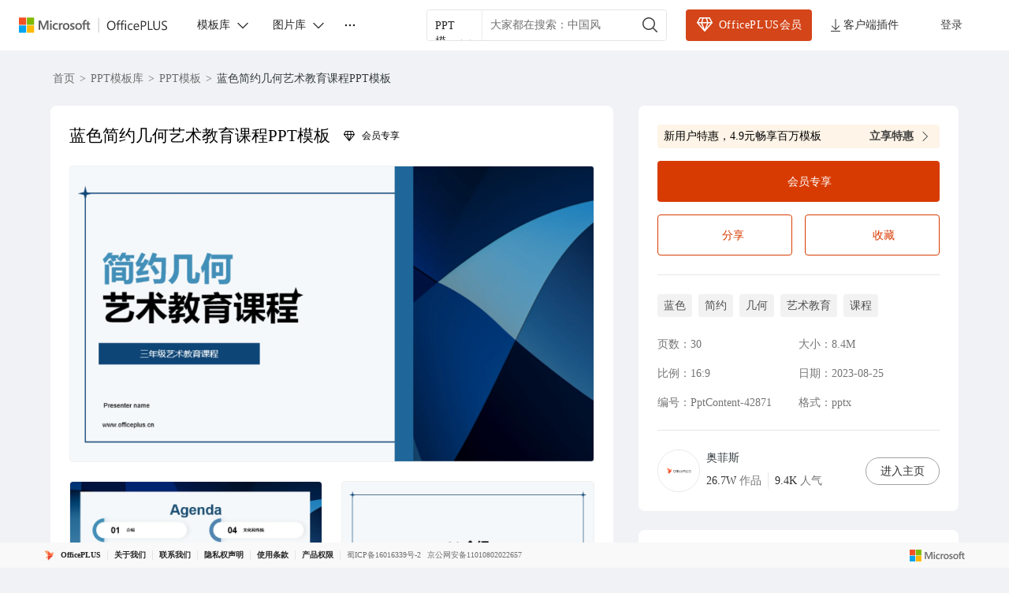

--- FILE ---
content_type: text/html; charset=utf-8
request_url: https://www.officeplus.cn/PPT/detail/PptContent-42871/
body_size: 63939
content:
<!DOCTYPE html><html lang="zh-cn"><head><meta charSet="utf-8" data-next-head=""/><meta http-equiv="x-ua-compatible" content="IE=edge" data-next-head=""/><meta property="qc:admins" content="213321776613565366375636" data-next-head=""/><meta name="renderer" content="webkit" data-next-head=""/><meta name="apple-mobile-web-app-capable" content="yes" data-next-head=""/><meta name="viewport" content="width=device-width, initial-scale=1, shrink-to-fit=no" data-next-head=""/><meta name="keywords" content="蓝色简约几何艺术教育课程PPT模板,PPT教育培训,PPT全部真实文案,PPT教育教学,PPT静态模板,PPT蓝色,PPT简约风,PPT通用,PPT静态模板,PPT其他,PPT全部真实文案,PPT教学通用PPT" data-next-head=""/><meta name="description" content="蓝色简约几何艺术教育课程PPT模板,PPT教育培训,PPT全部真实文案,PPT教育教学,PPT静态模板,PPT蓝色,PPT简约风,PPT通用,PPT静态模板,PPT其他,PPT全部真实文案,PPT教学通用PPT" data-next-head=""/><title data-next-head="">蓝色简约几何艺术教育课程PPT模板| PPT模板下载</title><link rel="preload" as="image" imageSrcSet="https://image-prod.officeplus.cn/cms-public/377f0633-3c9c-a13e-23a7-3a1b2d901419.png?basic=800w_.webp 640w, https://image-prod.officeplus.cn/cms-public/377f0633-3c9c-a13e-23a7-3a1b2d901419.png?basic=800w_.webp 860w, https://image-prod.officeplus.cn/cms-public/377f0633-3c9c-a13e-23a7-3a1b2d901419.png?basic=800w_.webp 1080w, https://image-prod.officeplus.cn/cms-public/377f0633-3c9c-a13e-23a7-3a1b2d901419.png?basic=800w_.webp 1400w" imageSizes="100vw" data-next-head=""/><link href="https://www.officeplus.cn/favicon.svg" rel="shortcut icon" type="image/svg+xml"/><link rel="manifest" href="/manifest.json"/><script type="text/javascript" crossorigin="anonymous">
                                window.CurrentInstanceType =  2;
                                window.AppConfig = {
                                    ApiDomain: "https://api.officeplus.cn/", 
                                    MpfSiteUrl: "https://api.officeplus.cn/",
                                    OPApi: "https://api.officeplus.cn//wsamsdoc/officeplus",
                                    AppId:  "",
                                    AppName: "OfficePlus",
                                    LoginRetryTimes: 20,
                                    AriaToken:  "",
                                    FrontAriaToken:  "",
                                    CdnHost: "https://www.officeplus.cn"
                                };
                            </script><script crossorigin="anonymous" src="https://wcpstatic.microsoft.com/mscc/lib/v2/wcp-consent.js" defer=""></script><link data-next-font="" rel="preconnect" href="/" crossorigin="anonymous"/><link rel="preload" href="/_next/static/css/8d48f8c4ff2a52b5.css" as="style"/><link rel="stylesheet" href="/_next/static/css/8d48f8c4ff2a52b5.css" data-n-g=""/><link rel="preload" href="/_next/static/css/ebbbd5cdf1dae2c9.css" as="style"/><link rel="stylesheet" href="/_next/static/css/ebbbd5cdf1dae2c9.css" data-n-p=""/><noscript data-n-css=""></noscript><script defer="" nomodule="" src="/_next/static/chunks/polyfills-42372ed130431b0a.js"></script><script src="/_next/static/chunks/webpack-97a0417ea61d08fa.js" defer=""></script><script src="/_next/static/chunks/framework-2f3de63929c73f88.js" defer=""></script><script src="/_next/static/chunks/main-7d77a74255c58a2c.js" defer=""></script><script src="/_next/static/chunks/pages/_app-a9e9da61d8ddfbee.js" defer=""></script><script src="/_next/static/chunks/fc688a06-681ebc6bbbb332b2.js" defer=""></script><script src="/_next/static/chunks/ac536a8b-546699d37e241039.js" defer=""></script><script src="/_next/static/chunks/068224c5-9b70dc81b768c422.js" defer=""></script><script src="/_next/static/chunks/27-25621d44dcc25c62.js" defer=""></script><script src="/_next/static/chunks/2072-19d2470337005af1.js" defer=""></script><script src="/_next/static/chunks/7070-63bd80d1bbceff72.js" defer=""></script><script src="/_next/static/chunks/2529-e5b2c68f2d507dd3.js" defer=""></script><script src="/_next/static/chunks/pages/PPT/detail/%5Bid%5D-a6aef8c854fae41d.js" defer=""></script><script src="/_next/static/T6KuWvH3n-7Vt5zBP5s84/_buildManifest.js" defer=""></script><script src="/_next/static/T6KuWvH3n-7Vt5zBP5s84/_ssgManifest.js" defer=""></script><style data-make-styles-bucket="r" data-priority="0" data-make-styles-rehydration="true">.r1alrhcs{align-items:center;box-sizing:border-box;display:inline-flex;justify-content:center;text-decoration-line:none;vertical-align:middle;margin:0;overflow:hidden;background-color:var(--colorNeutralBackground1);color:var(--colorNeutralForeground1);border:var(--strokeWidthThin) solid var(--colorNeutralStroke1);font-family:var(--fontFamilyBase);outline-style:none;padding:5px var(--spacingHorizontalM);min-width:96px;border-radius:var(--borderRadiusMedium);font-size:var(--fontSizeBase300);font-weight:var(--fontWeightSemibold);line-height:var(--lineHeightBase300);transition-duration:var(--durationFaster);transition-property:background,border,color;transition-timing-function:var(--curveEasyEase);}.r1alrhcs:hover{background-color:var(--colorNeutralBackground1Hover);border-color:var(--colorNeutralStroke1Hover);color:var(--colorNeutralForeground1Hover);cursor:pointer;}.r1alrhcs:hover:active{background-color:var(--colorNeutralBackground1Pressed);border-color:var(--colorNeutralStroke1Pressed);color:var(--colorNeutralForeground1Pressed);outline-style:none;}.r1alrhcs[data-fui-focus-visible]{border-color:var(--colorStrokeFocus2);border-radius:var(--borderRadiusMedium);border-width:1px;outline:var(--strokeWidthThick) solid var(--colorTransparentStroke);box-shadow:0 0 0 var(--strokeWidthThin) var(--colorStrokeFocus2) inset;z-index:1;}.rywnvv2{align-items:center;display:inline-flex;justify-content:center;font-size:20px;height:20px;width:20px;--fui-Button__icon--spacing:var(--spacingHorizontalSNudge);}.r3hfdjz{position:fixed;width:292px;pointer-events:none;}.rrd10u0{clip:rect(0px, 0px, 0px, 0px);height:1px;margin:-1px;overflow:hidden;padding:0px;width:1px;position:absolute;}</style><style data-make-styles-bucket="d" data-priority="0" data-make-styles-rehydration="true">.f19n0e5{color:var(--colorNeutralForeground1);}.fxugw4r{background-color:var(--colorNeutralBackground1);}.f1o700av{text-align:left;}.fes3tcz{text-align:right;}.fk6fouc{font-family:var(--fontFamilyBase);}.fkhj508{font-size:var(--fontSizeBase300);}.figsok6{font-weight:var(--fontWeightRegular);}.f1i3iumi{line-height:var(--lineHeightBase300);}.fses1vf{font-size:14px;}.f64fuq3{width:20px;}.fjamq6b{height:20px;}.f1w94wc4{padding-top:54px;}.fovm6qc{margin-top:-54px;}.f17ry55g{width:406px;}.fxldao9{height:28px;}.f1dwq8nm{width:88px;}.f1ugzwwg{font-size:12px;}.f1jlhsmd{margin-bottom:12px;}.f1iwr58i{background-color:var(--bg-gray-100);}.f22iagw{display:flex;}.f122n59{align-items:center;}.f4d9j23{justify-content:center;}.f4ybsrx{font-size:16px;}.f1k6fduh{cursor:pointer;}.f1y1drqm{cursor:-webkit-zoom-in;cursor:zoom-in;}.f1w7gpdv{display:inline;}.fez10in{line-height:0;}.f13rod7r{-webkit-transform:scaleX(-1);-moz-transform:scaleX(-1);-ms-transform:scaleX(-1);transform:scaleX(-1);}.f1ffinow{background-color:rgba(0, 0, 0, 0.06);}.f157cda5{color:#616161;}.ftj25p4{width:90px;}.f1lzky0n{width:54px;}.f659c5o{height:54px;}.fz5stix{white-space:nowrap;}.f1c21dwh{background-color:var(--colorTransparentBackground);}.ffp7eso{background-color:var(--colorBrandBackground);}.f1p3nwhy{border-top-color:transparent;}.f11589ue{border-right-color:transparent;}.f1pdflbu{border-left-color:transparent;}.f1q5o8ev{border-bottom-color:transparent;}.f1phragk{color:var(--colorNeutralForegroundOnBrand);}.fhovq9v{background-color:var(--colorSubtleBackground);}.fkfq4zb{color:var(--colorNeutralForeground2);}.fh7ncta{min-width:64px;}.fy9rknc{font-size:var(--fontSizeBase200);}.fwrc4pm{line-height:var(--lineHeightBase200);}.f1brlhvm{padding-bottom:1px;}.f1sl3k7w{padding-top:1px;}.f14es27b{min-width:96px;}.fod5ikn{font-size:var(--fontSizeBase400);}.fl43uef{font-weight:var(--fontWeightSemibold);}.faaz57k{line-height:var(--lineHeightBase400);}.fy7v416{padding-bottom:7px;}.f1a1bwwz{padding-top:7px;}.f1bg9a2p{background-color:var(--colorNeutralBackgroundDisabled);}.f1jj8ep1{border-top-color:var(--colorNeutralStrokeDisabled);}.f15xbau{border-right-color:var(--colorNeutralStrokeDisabled);}.fy0fskl{border-left-color:var(--colorNeutralStrokeDisabled);}.f4ikngz{border-bottom-color:var(--colorNeutralStrokeDisabled);}.f1s2aq7o{color:var(--colorNeutralForegroundDisabled);}.fdrzuqr{cursor:not-allowed;}.f15x8b5r .fui-Button__icon{color:var(--colorNeutralForegroundDisabled);}.f17t0x8g[data-fui-focus-visible]{border-top-color:var(--colorStrokeFocus2);}.f194v5ow[data-fui-focus-visible]{border-right-color:var(--colorStrokeFocus2);}.fk7jm04[data-fui-focus-visible]{border-left-color:var(--colorStrokeFocus2);}.f1qgg65p[data-fui-focus-visible]{border-bottom-color:var(--colorStrokeFocus2);}.fhgccpy[data-fui-focus-visible]{box-shadow:var(--shadow2),0 0 0 var(--strokeWidthThin) var(--colorStrokeFocus2) inset,0 0 0 var(--strokeWidthThick) var(--colorNeutralForegroundOnBrand) inset;}.fjo7pq6[data-fui-focus-visible]{box-shadow:var(--shadow2),0 0 0 var(--strokeWidthThin) var(--colorStrokeFocus2) inset,0 0 0 var(--strokeWidthThick) var(--colorNeutralForegroundOnBrand) inset;}.f32wu9k[data-fui-focus-visible]:hover{box-shadow:var(--shadow2),0 0 0 var(--strokeWidthThin) var(--colorStrokeFocus2) inset;}.fu5nqqq[data-fui-focus-visible]:hover{border-top-color:var(--colorStrokeFocus2);}.f13prjl2[data-fui-focus-visible]:hover{border-right-color:var(--colorStrokeFocus2);}.f1nl83rv[data-fui-focus-visible]:hover{border-left-color:var(--colorStrokeFocus2);}.f1czftr5[data-fui-focus-visible]:hover{border-bottom-color:var(--colorStrokeFocus2);}.f17fgpbq{min-width:24px;}.f1jt17bm{max-width:24px;}.fwbmr0d{min-width:32px;}.f44c6la{max-width:32px;}.f12clzc2{min-width:40px;}.fjy1crr{max-width:40px;}.fe5j1ua{font-size:20px;}.fbaiahx{--fui-Button__icon--spacing:var(--spacingHorizontalXS);}.f1rt2boy{font-size:24px;}.frvgh55{height:24px;}.fq4mcun{width:24px;}.f1exjqw5{--fui-Button__icon--spacing:var(--spacingHorizontalSNudge);}.f1nizpg2{margin-right:var(--fui-Button__icon--spacing);}.f1a695kz{margin-left:var(--fui-Button__icon--spacing);}.fpgzoln{text-align:start;}.f6juhto{white-space:normal;}.f2jf649{text-overflow:clip;}.f1cmbuwj{text-overflow:ellipsis;}.ftgm304{display:block;}.f1j4dglz{font-style:italic;}.f13mvf36{text-decoration-line:underline;}.fv5q2k7{text-decoration-line:line-through;}.f1drk4o6{text-decoration-line:line-through underline;}.f13mqy1h{font-size:var(--fontSizeBase100);}.fcpl73t{line-height:var(--lineHeightBase100);}.f1pp30po{font-size:var(--fontSizeBase500);}.f106mvju{line-height:var(--lineHeightBase500);}.f1x0m3f5{font-size:var(--fontSizeBase600);}.fb86gi6{line-height:var(--lineHeightBase600);}.fojgt09{font-size:var(--fontSizeHero700);}.fcen8rp{line-height:var(--lineHeightHero700);}.fccw675{font-size:var(--fontSizeHero800);}.f1ebx5kk{line-height:var(--lineHeightHero800);}.f15afnhw{font-size:var(--fontSizeHero900);}.fr3w3wp{line-height:var(--lineHeightHero900);}.fpyltcb{font-size:var(--fontSizeHero1000);}.f1ivgwrt{line-height:var(--lineHeightHero1000);}.f1fedwem{font-family:var(--fontFamilyMonospace);}.f1uq0ln5{font-family:var(--fontFamilyNumeric);}.fdj6btp{font-weight:var(--fontWeightMedium);}.flh3ekv{font-weight:var(--fontWeightBold);}.f17mccla{text-align:center;}.f12ymhq5{text-align:end;}.f1j59e10{text-align:justify;}.f11ysow2{height:auto;}.f1um431h .fui-CompoundButton__secondaryContent{color:var(--colorNeutralForeground2);}.foe7gw6 .fui-CompoundButton__secondaryContent{color:var(--colorNeutralForegroundOnBrand);}.f1rlv8bf .fui-CompoundButton__secondaryContent{color:var(--colorNeutralForegroundDisabled);}.ft5vyj6{max-width:48px;}.f17suaiq{min-width:48px;}.fdczgix{max-width:52px;}.fjdcg9m{min-width:52px;}.fww51uw{max-width:56px;}.f1qhsl2h{min-width:56px;}.fndrnj9{font-size:40px;}.fbhnoac{height:40px;}.feqmc2u{width:40px;}.fkujibs{margin-right:var(--spacingHorizontalM);}.f199hnxi{margin-left:var(--spacingHorizontalM);}.f1vx9l62{flex-direction:column;}.flkuc6h{line-height:100%;}.f1euv43f{position:absolute;}</style><style data-make-styles-bucket="d" data-priority="-1" data-make-styles-rehydration="true">.f1yqiaad{padding:4px 8px;}.ff3glw6{border-radius:4px;}.f1a3p1vp{overflow:hidden;}.felfufp{padding:6px 18px;}.fby29hu{border-radius:18px;}.f44lkw9{border-radius:var(--borderRadiusCircular);}.f1fabniw{border-radius:var(--borderRadiusNone);}.fneth5b{padding:3px var(--spacingHorizontalS);}.ft85np5{border-radius:var(--borderRadiusMedium);}.f4db1ww{padding:8px var(--spacingHorizontalL);}.f1062rbf[data-fui-focus-visible]{border-radius:var(--borderRadiusCircular);}.fj0ryk1[data-fui-focus-visible]{border-radius:var(--borderRadiusNone);}.fazmxh[data-fui-focus-visible]{border-radius:var(--borderRadiusSmall);}.f1b6alqh[data-fui-focus-visible]{border-radius:var(--borderRadiusLarge);}.fu97m5z{padding:1px;}.f18ktai2{padding:5px;}.f1hbd1aw{padding:7px;}.f1gl81tg{overflow:visible;}.f1ge6w2w{padding:var(--spacingHorizontalS) var(--spacingHorizontalS) var(--spacingHorizontalMNudge) var(--spacingHorizontalS);}.fnnf4v2{padding:14px var(--spacingHorizontalM) var(--spacingHorizontalL) var(--spacingHorizontalM);}.f14s4sho{padding:18px var(--spacingHorizontalL) var(--spacingHorizontalXL) var(--spacingHorizontalL);}.f1t35pdg{padding:var(--spacingHorizontalXS);}.f1r1wyb6{padding:var(--spacingHorizontalSNudge);}.f1bnz8pu{padding:var(--spacingHorizontalS);}</style><style data-make-styles-bucket="d" data-priority="-2" data-make-styles-rehydration="true">.fp6cusn{background:rgba(245, 144, 26, 0.1);}.f1clbife{border:1px solid rgba(0, 0, 0, 0.06);}.fce93p{background:linear-gradient(180deg, rgba(255, 255, 255, 0) 0%, #FFFFFF 100%);}.f11bw3m2{border:1px solid rgba(0, 0, 0, 0.1);}</style><style data-make-styles-bucket="h" data-priority="-2" data-make-styles-rehydration="true">.fgp4v46:hover{background:rgba(212, 69, 25, 0.15)!important;}</style><style data-make-styles-bucket="h" data-priority="0" data-make-styles-rehydration="true">.f1w7f3ae:hover{filter:drop-shadow(0px 1px 2px rgba(0, 0, 0, 0.11)) drop-shadow(0px 3px 7px rgba(0, 0, 0, 0.13));}.f1j7e6q8:hover{color:#2F2F2F!important;}.fjxutwb:hover{background-color:var(--colorTransparentBackgroundHover);}.fwiml72:hover:active{background-color:var(--colorTransparentBackgroundPressed);}.f15wkkf3:hover{background-color:var(--colorBrandBackgroundHover);}.f1s2uweq:hover{border-top-color:transparent;}.fr80ssc:hover{border-right-color:transparent;}.fecsdlb:hover{border-left-color:transparent;}.f1ukrpxl:hover{border-bottom-color:transparent;}.f1rq72xc:hover{color:var(--colorNeutralForegroundOnBrand);}.fnp9lpt:hover:active{background-color:var(--colorBrandBackgroundPressed);}.f1h0usnq:hover:active{border-top-color:transparent;}.fs4ktlq:hover:active{border-right-color:transparent;}.fx2bmrt:hover:active{border-left-color:transparent;}.f16h9ulv:hover:active{border-bottom-color:transparent;}.f1d6v5y2:hover:active{color:var(--colorNeutralForegroundOnBrand);}.f1t94bn6:hover{background-color:var(--colorSubtleBackgroundHover);}.fnwyq0v:hover{color:var(--colorNeutralForeground2Hover);}.ft1hn21:hover .fui-Icon-filled{display:inline;}.fuxngvv:hover .fui-Icon-regular{display:none;}.fy5bs14:hover .fui-Button__icon{color:var(--colorNeutralForeground2BrandHover);}.fsv2rcd:hover:active{background-color:var(--colorSubtleBackgroundPressed);}.f1omzyqd:hover:active{color:var(--colorNeutralForeground2Pressed);}.f1dfjoow:hover:active .fui-Icon-filled{display:inline;}.f1j98vj9:hover:active .fui-Icon-regular{display:none;}.fj8yq94:hover:active .fui-Button__icon{color:var(--colorNeutralForeground2BrandPressed);}.f139oj5f:hover{color:var(--colorNeutralForeground2BrandHover);}.f1fg1p5m:hover:active{color:var(--colorNeutralForeground2BrandPressed);}.f1falr9n:hover{background-color:var(--colorNeutralBackgroundDisabled);}.f12mpcsy:hover{border-top-color:var(--colorNeutralStrokeDisabled);}.f1gwvigk:hover{border-right-color:var(--colorNeutralStrokeDisabled);}.f18rmfxp:hover{border-left-color:var(--colorNeutralStrokeDisabled);}.f1jnshp0:hover{border-bottom-color:var(--colorNeutralStrokeDisabled);}.fvgxktp:hover{color:var(--colorNeutralForegroundDisabled);}.fphbwmw:hover{cursor:not-allowed;}.f19vpps7:hover .fui-Icon-filled{display:none;}.fv5swzo:hover .fui-Icon-regular{display:inline;}.f1al02dq:hover .fui-Button__icon{color:var(--colorNeutralForegroundDisabled);}.f1t6o4dc:hover:active{background-color:var(--colorNeutralBackgroundDisabled);}.f10ztigi:hover:active{border-top-color:var(--colorNeutralStrokeDisabled);}.f1ft5sdu:hover:active{border-right-color:var(--colorNeutralStrokeDisabled);}.f1gzf82w:hover:active{border-left-color:var(--colorNeutralStrokeDisabled);}.f12zbtn2:hover:active{border-bottom-color:var(--colorNeutralStrokeDisabled);}.fcvwxyo:hover:active{color:var(--colorNeutralForegroundDisabled);}.f8w4c43:hover:active{cursor:not-allowed;}.f1ol4fw6:hover:active .fui-Icon-filled{display:none;}.f1q1lw4e:hover:active .fui-Icon-regular{display:inline;}.f1dwjv2g:hover:active .fui-Button__icon{color:var(--colorNeutralForegroundDisabled);}.f9ql6rf:hover{background-color:var(--colorTransparentBackground);}.f3h1zc4:hover:active{background-color:var(--colorTransparentBackground);}.fte7hqw:hover .fui-CompoundButton__secondaryContent{color:var(--colorNeutralForeground2Hover);}.f1yh8ef3:hover:active .fui-CompoundButton__secondaryContent{color:var(--colorNeutralForeground2Pressed);}.fvxlz81:hover .fui-CompoundButton__secondaryContent{color:var(--colorNeutralForegroundOnBrand);}.f1c2mdy:hover:active .fui-CompoundButton__secondaryContent{color:var(--colorNeutralForegroundOnBrand);}.f1wn9xqz:hover .fui-CompoundButton__secondaryContent{color:var(--colorNeutralForeground2BrandHover);}.f1a8q4d0:hover:active .fui-CompoundButton__secondaryContent{color:var(--colorNeutralForeground2BrandPressed);}.fd1dbtm:hover .fui-CompoundButton__secondaryContent{color:var(--colorNeutralForegroundDisabled);}.f1vqmdmi:hover:active .fui-CompoundButton__secondaryContent{color:var(--colorNeutralForegroundDisabled);}</style><style data-make-styles-bucket="s" data-priority="0" data-make-styles-rehydration="true">@media screen and (prefers-reduced-motion: reduce){.r1alrhcs{transition-duration:0.01ms;}}@media (forced-colors: active){.r1alrhcs:focus{border-color:ButtonText;}.r1alrhcs:hover{background-color:HighlightText;border-color:Highlight;color:Highlight;forced-color-adjust:none;}.r1alrhcs:hover:active{background-color:HighlightText;border-color:Highlight;color:Highlight;forced-color-adjust:none;}}@supports (-moz-appearance:button){.r1alrhcs[data-fui-focus-visible]{box-shadow:0 0 0 calc(var(--strokeWidthThin) + 0.25px) var(--colorStrokeFocus2) inset;}}</style><style data-make-styles-bucket="t" data-priority="0" data-make-styles-rehydration="true">@media (forced-colors: active){.fg4l7m0{forced-color-adjust:auto;}}@supports (-moz-appearance:button){.f12k37oa[data-fui-focus-visible]{box-shadow:var(--shadow2),0 0 0 calc(var(--strokeWidthThin) + 0.25px) var(--colorStrokeFocus2) inset,0 0 0 var(--strokeWidthThick) var(--colorNeutralForegroundOnBrand) inset;}.fdnykm2[data-fui-focus-visible]{box-shadow:var(--shadow2),0 0 0 calc(var(--strokeWidthThin) + 0.25px) var(--colorStrokeFocus2) inset,0 0 0 var(--strokeWidthThick) var(--colorNeutralForegroundOnBrand) inset;}}@supports (-moz-appearance:button){.fr96u23[data-fui-focus-visible]:hover{box-shadow:var(--shadow2),0 0 0 calc(var(--strokeWidthThin) + 0.25px) var(--colorStrokeFocus2) inset;}}</style><style media="(forced-colors: active)" data-make-styles-bucket="m" data-priority="0" data-make-styles-rehydration="true">@media (forced-colors: active){.f1rirnrt{background-color:Highlight;}}@media (forced-colors: active){.f1uu00uk{border-top-color:HighlightText;}}@media (forced-colors: active){.f9a0qzu{border-left-color:HighlightText;}.fkvaka8{border-right-color:HighlightText;}}@media (forced-colors: active){.f1ux7til{border-bottom-color:HighlightText;}}@media (forced-colors: active){.f1lkg8j3{color:HighlightText;}}@media (forced-colors: active){.fkc42ay{forced-color-adjust:none;}}@media (forced-colors: active){.fq7113v:hover{background-color:HighlightText;}}@media (forced-colors: active){.ff1wgvm:hover{border-top-color:Highlight;}}@media (forced-colors: active){.f1x4h75k:hover{border-left-color:Highlight;}.fiob0tu:hover{border-right-color:Highlight;}}@media (forced-colors: active){.f1j6scgf:hover{border-bottom-color:Highlight;}}@media (forced-colors: active){.f4xjyn1:hover{color:Highlight;}}@media (forced-colors: active){.fbgcvur:hover:active{background-color:HighlightText;}}@media (forced-colors: active){.f1ks1yx8:hover:active{border-top-color:Highlight;}}@media (forced-colors: active){.f1o6qegi:hover:active{border-right-color:Highlight;}.fmxjhhp:hover:active{border-left-color:Highlight;}}@media (forced-colors: active){.fcnxywj:hover:active{border-bottom-color:Highlight;}}@media (forced-colors: active){.f9ddjv3:hover:active{color:Highlight;}}@media (forced-colors: active){.f1et0tmh:hover .fui-Button__icon{color:Highlight;}}@media (forced-colors: active){.f1wi8ngl:hover:active .fui-Button__icon{color:Highlight;}}@media (forced-colors: active){.f1tme0vf:hover{background-color:var(--colorTransparentBackground);}}@media (forced-colors: active){.f18onu3q:hover:active{background-color:var(--colorTransparentBackground);}}@media (forced-colors: active){.f4lkoma{background-color:ButtonFace;}}@media (forced-colors: active){.fg455y9{border-top-color:GrayText;}}@media (forced-colors: active){.f14g86mu{border-left-color:GrayText;}.f1rvyvqg{border-right-color:GrayText;}}@media (forced-colors: active){.f1cwzwz{border-bottom-color:GrayText;}}@media (forced-colors: active){.f1dcs8yz{color:GrayText;}}@media (forced-colors: active){.fuigjrg .fui-Button__icon{color:GrayText;}}@media (forced-colors: active){.fjwq6ea:focus{border-top-color:GrayText;}}@media (forced-colors: active){.f1lr3nhc:focus{border-right-color:GrayText;}.f1mbxvi6:focus{border-left-color:GrayText;}}@media (forced-colors: active){.fn5gmvv:focus{border-bottom-color:GrayText;}}@media (forced-colors: active){.f1vmkb5g:hover{background-color:ButtonFace;}}@media (forced-colors: active){.f53ppgq:hover{border-top-color:GrayText;}}@media (forced-colors: active){.f1663y11:hover{border-right-color:GrayText;}.f80fkiy:hover{border-left-color:GrayText;}}@media (forced-colors: active){.f18v5270:hover{border-bottom-color:GrayText;}}@media (forced-colors: active){.f1kc2mi9:hover{color:GrayText;}}@media (forced-colors: active){.f4dhi0o:hover .fui-Button__icon{color:GrayText;}}@media (forced-colors: active){.f1y0svfh:hover:active{background-color:ButtonFace;}}@media (forced-colors: active){.fihuait:hover:active{border-top-color:GrayText;}}@media (forced-colors: active){.fnxhupq:hover:active{border-right-color:GrayText;}.fyd6l6x:hover:active{border-left-color:GrayText;}}@media (forced-colors: active){.fx507ft:hover:active{border-bottom-color:GrayText;}}@media (forced-colors: active){.fb3rf2x:hover:active{color:GrayText;}}@media (forced-colors: active){.fequ9m0:hover:active .fui-Button__icon{color:GrayText;}}@media (forced-colors: active){.fi3u9nm:hover .fui-CompoundButton__secondaryContent{color:Highlight;}}@media (forced-colors: active){.f1tdgb9w:hover:active .fui-CompoundButton__secondaryContent{color:Highlight;}}@media (forced-colors: active){.f1r39r2s .fui-CompoundButton__secondaryContent{color:HighlightText;}}@media (forced-colors: active){.f1xoeh18:hover .fui-CompoundButton__secondaryContent{color:Canvas;}}@media (forced-colors: active){.f1ca1nd7:hover:active .fui-CompoundButton__secondaryContent{color:Canvas;}}@media (forced-colors: active){.f1csacz4 .fui-CompoundButton__secondaryContent{color:GrayText;}}@media (forced-colors: active){.f1s5tkfe:hover .fui-CompoundButton__secondaryContent{color:GrayText;}}@media (forced-colors: active){.fs0rda3:hover:active .fui-CompoundButton__secondaryContent{color:GrayText;}}</style><style media="screen and (min-width: 1400px)" data-make-styles-bucket="m" data-priority="0" data-make-styles-rehydration="true">@media screen and (min-width: 1400px){.f1otn8zh{max-width:1255px!important;}}</style></head><body><script defer="" type="text/javascript">
              window.addEventListener("load", function () {
                // 首页才加载 consent js
                if(false) {
                    try {
                      if(window.location.pathname === "/") {
                        WcpConsent && WcpConsent.init(
                          "zh-CN",
                          "cookie-banner",
                          function(err, _siteConsent){
                            if(err){ console.error(err); }
                            else{ window.siteConsent = _siteConsent; }
                          },
                          function(consent){ 
                            const { Analytics } = consent;
                            window.uetq = window.uetq || [];
                            if(Analytics){
                              window.uetq.push('consent','update',{ad_storage:'granted'});
                            }
                          }
                        );
                      }
                    } catch(e){ console.error(e); }
                  };

                // 主站点才初始化 UET
                if(true) {
                  function initUET(trackingId){
                    return function(w,d,t="script",r="//bat.bing.com/bat.js",u="uetq"){
                      var f,n,i; w[u]=w[u]||[];
                      f=function(){ var o={ti:trackingId,enableAutoSpaTracking:true}; o.q=w[u]; if(w.UET) w[u]=new w.UET(o)||[]; w[u].push("pageLoad"); }
                      n=d.createElement(t); n.src=r; n.async=1; n.crossorigin="anonymous";
                      n.onload=n.onreadystatechange=function(){ var s=this.readyState; (s && s!=="loaded" && s!=="complete")||f(); n.onload=n.onreadystatechange=null;}
                      i=d.getElementsByTagName(t)[0]; i.parentNode.insertBefore(n,i);
                    }
                  }

                  if(typeof window!=="undefined"){
                    const initMicrosoftUET = initUET("343058004");
                    const initMicrosoftUETIPaaS = initUET("355029639");

                    initMicrosoftUET(window,document);
                    initMicrosoftUETIPaaS(window,document);

                    window.uetq = window.uetq||[];
                    if(WcpConsent && WcpConsent.siteConsent && WcpConsent.siteConsent.getConsentFor("Analytics")){
                      window.uetq.push('consent','default',{ad_storage:'granted'});
                    } else {
                      window.uetq.push('consent','default',{ad_storage:'denied'});
                    }

                    window.uet_report_conversion = function(){
                      window.uetq = window.uetq||[];
                      window.uetq.push('event','outbound_click',{});
                    }
                  }
                }
              });
            </script><div id="__next"><div class="fui-FluentProvider fui-FluentProviderR6 home_themeV9Provider__HEj0U ___jdtuxv0 f19n0e5 fxugw4r f1o700av fk6fouc fkhj508 figsok6 f1i3iumi" dir="ltr"><style id="fui-FluentProviderR6">.fui-FluentProviderR6 { --borderRadiusNone: 0; --borderRadiusSmall: 2px; --borderRadiusMedium: 4px; --borderRadiusLarge: 6px; --borderRadiusXLarge: 8px; --borderRadiusCircular: 10000px; --fontSizeBase100: 10px; --fontSizeBase200: 12px; --fontSizeBase300: 14px; --fontSizeBase400: 16px; --fontSizeBase500: 20px; --fontSizeBase600: 24px; --fontSizeHero700: 28px; --fontSizeHero800: 32px; --fontSizeHero900: 40px; --fontSizeHero1000: 68px; --lineHeightBase100: 14px; --lineHeightBase200: 16px; --lineHeightBase300: 20px; --lineHeightBase400: 22px; --lineHeightBase500: 28px; --lineHeightBase600: 32px; --lineHeightHero700: 36px; --lineHeightHero800: 40px; --lineHeightHero900: 52px; --lineHeightHero1000: 92px; --fontFamilyBase: Microsoft Yahei UI; --fontFamilyMonospace: Consolas, 'Courier New', Courier, monospace; --fontFamilyNumeric: Bahnscrift; --fontWeightRegular: 400; --fontWeightMedium: 500; --fontWeightSemibold: 600; --fontWeightBold: 700; --strokeWidthThin: 1px; --strokeWidthThick: 2px; --strokeWidthThicker: 3px; --strokeWidthThickest: 4px; --spacingHorizontalNone: 0; --spacingHorizontalXXS: 2px; --spacingHorizontalXS: 4px; --spacingHorizontalSNudge: 6px; --spacingHorizontalS: 8px; --spacingHorizontalMNudge: 10px; --spacingHorizontalM: 12px; --spacingHorizontalL: 16px; --spacingHorizontalXL: 20px; --spacingHorizontalXXL: 24px; --spacingHorizontalXXXL: 32px; --spacingVerticalNone: 0; --spacingVerticalXXS: 2px; --spacingVerticalXS: 4px; --spacingVerticalSNudge: 6px; --spacingVerticalS: 8px; --spacingVerticalMNudge: 10px; --spacingVerticalM: 12px; --spacingVerticalL: 16px; --spacingVerticalXL: 20px; --spacingVerticalXXL: 24px; --spacingVerticalXXXL: 32px; --durationUltraFast: 50ms; --durationFaster: 100ms; --durationFast: 150ms; --durationNormal: 200ms; --durationGentle: 250ms; --durationSlow: 300ms; --durationSlower: 400ms; --durationUltraSlow: 500ms; --curveAccelerateMax: cubic-bezier(0.9,0.1,1,0.2); --curveAccelerateMid: cubic-bezier(1,0,1,1); --curveAccelerateMin: cubic-bezier(0.8,0,0.78,1); --curveDecelerateMax: cubic-bezier(0.1,0.9,0.2,1); --curveDecelerateMid: cubic-bezier(0,0,0,1); --curveDecelerateMin: cubic-bezier(0.33,0,0.1,1); --curveEasyEaseMax: cubic-bezier(0.8,0,0.2,1); --curveEasyEase: cubic-bezier(0.33,0,0.67,1); --curveLinear: cubic-bezier(0,0,1,1); --colorNeutralForeground1: #242424; --colorNeutralForeground1Hover: #D44519; --colorNeutralForeground1Pressed: #242424; --colorNeutralForeground1Selected: #242424; --colorNeutralForeground2: #424242; --colorNeutralForeground2Hover: #242424; --colorNeutralForeground2Pressed: #242424; --colorNeutralForeground2Selected: #242424; --colorNeutralForeground2BrandHover: rgba(182, 64, 32, 1); --colorNeutralForeground2BrandPressed: rgba(160, 57, 29, 1); --colorNeutralForeground2BrandSelected: #D44519; --colorNeutralForeground3: #616161; --colorNeutralForeground3Hover: #424242; --colorNeutralForeground3Pressed: #424242; --colorNeutralForeground3Selected: #424242; --colorNeutralForeground3BrandHover: #0f6cbd; --colorNeutralForeground3BrandPressed: #115ea3; --colorNeutralForeground3BrandSelected: #0f6cbd; --colorNeutralForeground4: #707070; --colorNeutralForegroundDisabled: #bdbdbd; --colorNeutralForegroundInvertedDisabled: rgba(255, 255, 255, 0.4); --colorBrandForegroundLink: #115ea3; --colorBrandForegroundLinkHover: #0f548c; --colorBrandForegroundLinkPressed: #0c3b5e; --colorBrandForegroundLinkSelected: #115ea3; --colorNeutralForeground2Link: #424242; --colorNeutralForeground2LinkHover: #242424; --colorNeutralForeground2LinkPressed: #242424; --colorNeutralForeground2LinkSelected: #242424; --colorCompoundBrandForeground1: #D44519; --colorCompoundBrandForeground1Hover: rgba(182, 64, 32, 1); --colorCompoundBrandForeground1Pressed: #D44519; --colorBrandForeground1: #0f6cbd; --colorBrandForeground2: #115ea3; --colorBrandForeground2Hover: #0f548c; --colorBrandForeground2Pressed: #0a2e4a; --colorNeutralForeground1Static: #242424; --colorNeutralForegroundStaticInverted: #ffffff; --colorNeutralForegroundInverted: #ffffff; --colorNeutralForegroundInvertedHover: #ffffff; --colorNeutralForegroundInvertedPressed: #ffffff; --colorNeutralForegroundInvertedSelected: #ffffff; --colorNeutralForegroundInverted2: #ffffff; --colorNeutralForegroundOnBrand: #ffffff; --colorNeutralForegroundInvertedLink: #ffffff; --colorNeutralForegroundInvertedLinkHover: #ffffff; --colorNeutralForegroundInvertedLinkPressed: #ffffff; --colorNeutralForegroundInvertedLinkSelected: #ffffff; --colorBrandForegroundInverted: #479ef5; --colorBrandForegroundInvertedHover: #62abf5; --colorBrandForegroundInvertedPressed: #479ef5; --colorBrandForegroundOnLight: #0f6cbd; --colorBrandForegroundOnLightHover: #115ea3; --colorBrandForegroundOnLightPressed: #0e4775; --colorBrandForegroundOnLightSelected: #0f548c; --colorNeutralBackground1: #FFF; --colorNeutralBackground1Hover: #F7F7F7; --colorNeutralBackground1Pressed: #E5E5E5; --colorNeutralBackground1Selected: #ebebeb; --colorNeutralBackground2: #fafafa; --colorNeutralBackground2Hover: #f0f0f0; --colorNeutralBackground2Pressed: #dbdbdb; --colorNeutralBackground2Selected: #e6e6e6; --colorNeutralBackground3: #f5f5f5; --colorNeutralBackground3Hover: #ebebeb; --colorNeutralBackground3Pressed: #d6d6d6; --colorNeutralBackground3Selected: #e0e0e0; --colorNeutralBackground4: #f0f0f0; --colorNeutralBackground4Hover: #fafafa; --colorNeutralBackground4Pressed: #f5f5f5; --colorNeutralBackground4Selected: #ffffff; --colorNeutralBackground5: #ebebeb; --colorNeutralBackground5Hover: #f5f5f5; --colorNeutralBackground5Pressed: #f0f0f0; --colorNeutralBackground5Selected: #fafafa; --colorNeutralBackground6: #e6e6e6; --colorNeutralBackgroundInverted: #292929; --colorNeutralBackgroundStatic: #333333; --colorNeutralBackgroundAlpha: rgba(255, 255, 255, 0.5); --colorNeutralBackgroundAlpha2: rgba(255, 255, 255, 0.8); --colorSubtleBackground: transparent; --colorSubtleBackgroundHover: #f5f5f5; --colorSubtleBackgroundPressed: #e0e0e0; --colorSubtleBackgroundSelected: #ebebeb; --colorSubtleBackgroundLightAlphaHover: rgba(255, 255, 255, 0.7); --colorSubtleBackgroundLightAlphaPressed: rgba(255, 255, 255, 0.5); --colorSubtleBackgroundLightAlphaSelected: transparent; --colorSubtleBackgroundInverted: transparent; --colorSubtleBackgroundInvertedHover: rgba(0, 0, 0, 0.1); --colorSubtleBackgroundInvertedPressed: rgba(0, 0, 0, 0.3); --colorSubtleBackgroundInvertedSelected: rgba(0, 0, 0, 0.2); --colorTransparentBackground: transparent; --colorTransparentBackgroundHover: transparent; --colorTransparentBackgroundPressed: transparent; --colorTransparentBackgroundSelected: transparent; --colorNeutralBackgroundDisabled: #f0f0f0; --colorNeutralBackgroundInvertedDisabled: rgba(255, 255, 255, 0.1); --colorNeutralStencil1: #e6e6e6; --colorNeutralStencil2: #fafafa; --colorNeutralStencil1Alpha: rgba(0, 0, 0, 0.1); --colorNeutralStencil2Alpha: rgba(0, 0, 0, 0.05); --colorBackgroundOverlay: rgba(0, 0, 0, 0.4); --colorScrollbarOverlay: rgba(0, 0, 0, 0.5); --colorBrandBackground: #D44519; --colorBrandBackgroundHover: rgba(182, 64, 32, 1); --colorBrandBackgroundPressed: rgba(160, 57, 29, 1); --colorBrandBackgroundSelected: #0f548c; --colorCompoundBrandBackground: #D44519; --colorCompoundBrandBackgroundHover: rgba(182, 64, 32, 1); --colorCompoundBrandBackgroundPressed: #D44519; --colorBrandBackgroundStatic: #0f6cbd; --colorBrandBackground2: #ebf3fc; --colorBrandBackground2Hover: #cfe4fa; --colorBrandBackground2Pressed: #96c6fa; --colorBrandBackground3Static: #0f548c; --colorBrandBackground4Static: #0c3b5e; --colorBrandBackgroundInverted: #ffffff; --colorBrandBackgroundInvertedHover: #ebf3fc; --colorBrandBackgroundInvertedPressed: #b4d6fa; --colorBrandBackgroundInvertedSelected: #cfe4fa; --colorNeutralCardBackground: #fafafa; --colorNeutralCardBackgroundHover: #ffffff; --colorNeutralCardBackgroundPressed: #f5f5f5; --colorNeutralCardBackgroundSelected: #ebebeb; --colorNeutralCardBackgroundDisabled: #f0f0f0; --colorNeutralStrokeAccessible: #616161; --colorNeutralStrokeAccessibleHover: #575757; --colorNeutralStrokeAccessiblePressed: #4d4d4d; --colorNeutralStrokeAccessibleSelected: #0f6cbd; --colorNeutralStroke1: #d1d1d1; --colorNeutralStroke1Hover: #c7c7c7; --colorNeutralStroke1Pressed: #b3b3b3; --colorNeutralStroke1Selected: #bdbdbd; --colorNeutralStroke2: #e0e0e0; --colorNeutralStroke3: #f0f0f0; --colorNeutralStrokeSubtle: #e0e0e0; --colorNeutralStrokeOnBrand: #ffffff; --colorNeutralStrokeOnBrand2: #ffffff; --colorNeutralStrokeOnBrand2Hover: #ffffff; --colorNeutralStrokeOnBrand2Pressed: #ffffff; --colorNeutralStrokeOnBrand2Selected: #ffffff; --colorBrandStroke1: #D44519; --colorBrandStroke2: #b4d6fa; --colorBrandStroke2Hover: #77b7f7; --colorBrandStroke2Pressed: #0f6cbd; --colorBrandStroke2Contrast: rgba(212, 69, 25, 0.40); --colorCompoundBrandStroke: #D44519; --colorCompoundBrandStrokeHover: rgba(182, 64, 32, 1); --colorCompoundBrandStrokePressed: rgba(160, 57, 29, 1); --colorNeutralStrokeDisabled: #e0e0e0; --colorNeutralStrokeInvertedDisabled: rgba(255, 255, 255, 0.4); --colorTransparentStroke: transparent; --colorTransparentStrokeInteractive: transparent; --colorTransparentStrokeDisabled: transparent; --colorNeutralStrokeAlpha: rgba(0, 0, 0, 0.05); --colorNeutralStrokeAlpha2: rgba(255, 255, 255, 0.2); --colorStrokeFocus1: #ffffff; --colorStrokeFocus2: #000000; --colorNeutralShadowAmbient: rgba(0,0,0,0.12); --colorNeutralShadowKey: rgba(0,0,0,0.14); --colorNeutralShadowAmbientLighter: rgba(0,0,0,0.06); --colorNeutralShadowKeyLighter: rgba(0,0,0,0.07); --colorNeutralShadowAmbientDarker: rgba(0,0,0,0.20); --colorNeutralShadowKeyDarker: rgba(0,0,0,0.24); --colorBrandShadowAmbient: rgba(0,0,0,0.30); --colorBrandShadowKey: rgba(0,0,0,0.25); --colorPaletteRedBackground1: #fdf6f6; --colorPaletteRedBackground2: #f1bbbc; --colorPaletteRedBackground3: #d13438; --colorPaletteRedForeground1: #bc2f32; --colorPaletteRedForeground2: #751d1f; --colorPaletteRedForeground3: #d13438; --colorPaletteRedBorderActive: #d13438; --colorPaletteRedBorder1: #f1bbbc; --colorPaletteRedBorder2: #d13438; --colorPaletteGreenBackground1: #f1faf1; --colorPaletteGreenBackground2: #9fd89f; --colorPaletteGreenBackground3: #107c10; --colorPaletteGreenForeground1: #0e700e; --colorPaletteGreenForeground2: #094509; --colorPaletteGreenForeground3: #107c10; --colorPaletteGreenBorderActive: #107c10; --colorPaletteGreenBorder1: #9fd89f; --colorPaletteGreenBorder2: #107c10; --colorPaletteDarkOrangeBackground1: #fdf6f3; --colorPaletteDarkOrangeBackground2: #f4bfab; --colorPaletteDarkOrangeBackground3: #da3b01; --colorPaletteDarkOrangeForeground1: #c43501; --colorPaletteDarkOrangeForeground2: #7a2101; --colorPaletteDarkOrangeForeground3: #da3b01; --colorPaletteDarkOrangeBorderActive: #da3b01; --colorPaletteDarkOrangeBorder1: #f4bfab; --colorPaletteDarkOrangeBorder2: #da3b01; --colorPaletteYellowBackground1: #fffef5; --colorPaletteYellowBackground2: #fef7b2; --colorPaletteYellowBackground3: #fde300; --colorPaletteYellowForeground1: #817400; --colorPaletteYellowForeground2: #817400; --colorPaletteYellowForeground3: #fde300; --colorPaletteYellowBorderActive: #fde300; --colorPaletteYellowBorder1: #fef7b2; --colorPaletteYellowBorder2: #fde300; --colorPaletteBerryBackground1: #fdf5fc; --colorPaletteBerryBackground2: #edbbe7; --colorPaletteBerryBackground3: #c239b3; --colorPaletteBerryForeground1: #af33a1; --colorPaletteBerryForeground2: #6d2064; --colorPaletteBerryForeground3: #c239b3; --colorPaletteBerryBorderActive: #c239b3; --colorPaletteBerryBorder1: #edbbe7; --colorPaletteBerryBorder2: #c239b3; --colorPaletteLightGreenBackground1: #f2fbf2; --colorPaletteLightGreenBackground2: #a7e3a5; --colorPaletteLightGreenBackground3: #13a10e; --colorPaletteLightGreenForeground1: #11910d; --colorPaletteLightGreenForeground2: #0b5a08; --colorPaletteLightGreenForeground3: #13a10e; --colorPaletteLightGreenBorderActive: #13a10e; --colorPaletteLightGreenBorder1: #a7e3a5; --colorPaletteLightGreenBorder2: #13a10e; --colorPaletteMarigoldBackground1: #fefbf4; --colorPaletteMarigoldBackground2: #f9e2ae; --colorPaletteMarigoldBackground3: #eaa300; --colorPaletteMarigoldForeground1: #d39300; --colorPaletteMarigoldForeground2: #835b00; --colorPaletteMarigoldForeground3: #eaa300; --colorPaletteMarigoldBorderActive: #eaa300; --colorPaletteMarigoldBorder1: #f9e2ae; --colorPaletteMarigoldBorder2: #eaa300; --colorPaletteRedForegroundInverted: #dc5e62; --colorPaletteGreenForegroundInverted: #359b35; --colorPaletteYellowForegroundInverted: #fef7b2; --colorPaletteDarkRedBackground2: #d69ca5; --colorPaletteDarkRedForeground2: #420610; --colorPaletteDarkRedBorderActive: #750b1c; --colorPaletteCranberryBackground2: #eeacb2; --colorPaletteCranberryForeground2: #6e0811; --colorPaletteCranberryBorderActive: #c50f1f; --colorPalettePumpkinBackground2: #efc4ad; --colorPalettePumpkinForeground2: #712d09; --colorPalettePumpkinBorderActive: #ca5010; --colorPalettePeachBackground2: #ffddb3; --colorPalettePeachForeground2: #8f4e00; --colorPalettePeachBorderActive: #ff8c00; --colorPaletteGoldBackground2: #ecdfa5; --colorPaletteGoldForeground2: #6c5700; --colorPaletteGoldBorderActive: #c19c00; --colorPaletteBrassBackground2: #e0cea2; --colorPaletteBrassForeground2: #553e06; --colorPaletteBrassBorderActive: #986f0b; --colorPaletteBrownBackground2: #ddc3b0; --colorPaletteBrownForeground2: #50301a; --colorPaletteBrownBorderActive: #8e562e; --colorPaletteForestBackground2: #bdd99b; --colorPaletteForestForeground2: #294903; --colorPaletteForestBorderActive: #498205; --colorPaletteSeafoamBackground2: #a8f0cd; --colorPaletteSeafoamForeground2: #00723b; --colorPaletteSeafoamBorderActive: #00cc6a; --colorPaletteDarkGreenBackground2: #9ad29a; --colorPaletteDarkGreenForeground2: #063b06; --colorPaletteDarkGreenBorderActive: #0b6a0b; --colorPaletteLightTealBackground2: #a6e9ed; --colorPaletteLightTealForeground2: #00666d; --colorPaletteLightTealBorderActive: #00b7c3; --colorPaletteTealBackground2: #9bd9db; --colorPaletteTealForeground2: #02494c; --colorPaletteTealBorderActive: #038387; --colorPaletteSteelBackground2: #94c8d4; --colorPaletteSteelForeground2: #00333f; --colorPaletteSteelBorderActive: #005b70; --colorPaletteBlueBackground2: #a9d3f2; --colorPaletteBlueForeground2: #004377; --colorPaletteBlueBorderActive: #0078d4; --colorPaletteRoyalBlueBackground2: #9abfdc; --colorPaletteRoyalBlueForeground2: #002c4e; --colorPaletteRoyalBlueBorderActive: #004e8c; --colorPaletteCornflowerBackground2: #c8d1fa; --colorPaletteCornflowerForeground2: #2c3c85; --colorPaletteCornflowerBorderActive: #4f6bed; --colorPaletteNavyBackground2: #a3b2e8; --colorPaletteNavyForeground2: #001665; --colorPaletteNavyBorderActive: #0027b4; --colorPaletteLavenderBackground2: #d2ccf8; --colorPaletteLavenderForeground2: #3f3682; --colorPaletteLavenderBorderActive: #7160e8; --colorPalettePurpleBackground2: #c6b1de; --colorPalettePurpleForeground2: #341a51; --colorPalettePurpleBorderActive: #5c2e91; --colorPaletteGrapeBackground2: #d9a7e0; --colorPaletteGrapeForeground2: #4c0d55; --colorPaletteGrapeBorderActive: #881798; --colorPaletteLilacBackground2: #e6bfed; --colorPaletteLilacForeground2: #63276d; --colorPaletteLilacBorderActive: #b146c2; --colorPalettePinkBackground2: #f7c0e3; --colorPalettePinkForeground2: #80215d; --colorPalettePinkBorderActive: #e43ba6; --colorPaletteMagentaBackground2: #eca5d1; --colorPaletteMagentaForeground2: #6b0043; --colorPaletteMagentaBorderActive: #bf0077; --colorPalettePlumBackground2: #d696c0; --colorPalettePlumForeground2: #43002b; --colorPalettePlumBorderActive: #77004d; --colorPaletteBeigeBackground2: #d7d4d4; --colorPaletteBeigeForeground2: #444241; --colorPaletteBeigeBorderActive: #7a7574; --colorPaletteMinkBackground2: #cecccb; --colorPaletteMinkForeground2: #343231; --colorPaletteMinkBorderActive: #5d5a58; --colorPalettePlatinumBackground2: #cdd6d8; --colorPalettePlatinumForeground2: #3b4447; --colorPalettePlatinumBorderActive: #69797e; --colorPaletteAnchorBackground2: #bcc3c7; --colorPaletteAnchorForeground2: #202427; --colorPaletteAnchorBorderActive: #394146; --colorStatusSuccessBackground1: #f1faf1; --colorStatusSuccessBackground2: #9fd89f; --colorStatusSuccessBackground3: #107c10; --colorStatusSuccessForeground1: #0e700e; --colorStatusSuccessForeground2: #094509; --colorStatusSuccessForeground3: #107c10; --colorStatusSuccessForegroundInverted: #54b054; --colorStatusSuccessBorderActive: #107c10; --colorStatusSuccessBorder1: #9fd89f; --colorStatusSuccessBorder2: #107c10; --colorStatusWarningBackground1: #fff9f5; --colorStatusWarningBackground2: #fdcfb4; --colorStatusWarningBackground3: #f7630c; --colorStatusWarningForeground1: #bc4b09; --colorStatusWarningForeground2: #8a3707; --colorStatusWarningForeground3: #bc4b09; --colorStatusWarningForegroundInverted: #faa06b; --colorStatusWarningBorderActive: #f7630c; --colorStatusWarningBorder1: #fdcfb4; --colorStatusWarningBorder2: #bc4b09; --colorStatusDangerBackground1: #fdf3f4; --colorStatusDangerBackground2: #eeacb2; --colorStatusDangerBackground3: #c50f1f; --colorStatusDangerForeground1: #b10e1c; --colorStatusDangerForeground2: #6e0811; --colorStatusDangerForeground3: #c50f1f; --colorStatusDangerForegroundInverted: #dc626d; --colorStatusDangerBorderActive: #c50f1f; --colorStatusDangerBorder1: #eeacb2; --colorStatusDangerBorder2: #c50f1f; --colorStatusDangerBackground3Hover: #b10e1c; --colorStatusDangerBackground3Pressed: #960b18; --shadow2: 0 0 2px rgba(0,0,0,0.12), 0 1px 2px rgba(0,0,0,0.14); --shadow4: 0 0 2px rgba(0,0,0,0.12), 0 2px 4px rgba(0,0,0,0.14); --shadow8: 0 0 2px rgba(0,0,0,0.12), 0 4px 8px rgba(0,0,0,0.14); --shadow16: 0 0 2px rgba(0,0,0,0.12), 0 8px 16px rgba(0,0,0,0.14); --shadow28: 0 0 8px rgba(0,0,0,0.12), 0 14px 28px rgba(0,0,0,0.14); --shadow64: 0 0 8px rgba(0,0,0,0.12), 0 32px 64px rgba(0,0,0,0.14); --shadow2Brand: 0 0 2px rgba(0,0,0,0.30), 0 1px 2px rgba(0,0,0,0.25); --shadow4Brand: 0 0 2px rgba(0,0,0,0.30), 0 2px 4px rgba(0,0,0,0.25); --shadow8Brand: 0 0 2px rgba(0,0,0,0.30), 0 4px 8px rgba(0,0,0,0.25); --shadow16Brand: 0 0 2px rgba(0,0,0,0.30), 0 8px 16px rgba(0,0,0,0.25); --shadow28Brand: 0 0 8px rgba(0,0,0,0.30), 0 14px 28px rgba(0,0,0,0.25); --shadow64Brand: 0 0 8px rgba(0,0,0,0.30), 0 32px 64px rgba(0,0,0,0.25);  }</style><div style="padding-bottom:56px" class=" pb-md-0"><div class="navBarComp_root__1_BF4 fixed-top"><div class="container d-flex align-items-center h-100"><div class="d-flex flex-grow-1 align-items-center justify-content-between flex-row-reverse flex-md-row"><div class="d-block flex-grow-1 flex-md-grow-0 py-2 px-sm-4 text-center"><svg viewBox="0 0 222 26" fill="none" xmlns="http://www.w3.org/2000/svg" class="navBarComp_logo__WDxiY"><path d="M44.353 6.048v13.651h-2.37V9h-.038l-4.238 10.7h-1.57L31.795 9h-.029v10.7h-2.19V6.048h3.397l3.922 10.118h.057l4.14-10.118h3.261Zm1.981 1.04c0-.383.14-.7.414-.958.275-.256.604-.386.986-.386.408 0 .743.133 1.008.395.266.262.402.578.402.948 0 .373-.136.69-.41.942a1.418 1.418 0 0 1-1 .382 1.4 1.4 0 0 1-.995-.385 1.258 1.258 0 0 1-.404-.939Zm2.541 2.824V19.7h-2.303V9.912h2.303Zm6.99 8.112c.342 0 .721-.079 1.132-.236a4.685 4.685 0 0 0 1.144-.63v2.143c-.367.209-.787.37-1.252.477a6.87 6.87 0 0 1-1.539.162c-1.44 0-2.61-.456-3.514-1.366-.9-.91-1.352-2.073-1.352-3.488 0-1.574.461-2.87 1.38-3.89.92-1.018 2.226-1.527 3.913-1.527.433 0 .87.057 1.308.168.443.11.79.24 1.053.385v2.209a4.727 4.727 0 0 0-1.09-.604 3.158 3.158 0 0 0-1.138-.214c-.907 0-1.64.293-2.2.884-.559.591-.837 1.388-.837 2.39 0 .989.269 1.76.806 2.313.537.55 1.264.825 2.186.825Zm8.833-8.273c.184 0 .348.013.496.038.149.025.269.057.373.095v2.332a2.007 2.007 0 0 0-.527-.253 2.62 2.62 0 0 0-.844-.12c-.566 0-1.043.237-1.432.714-.389.478-.584 1.21-.584 2.2v4.942h-2.304V9.912h2.304v1.542h.038c.208-.534.527-.95.95-1.25.424-.301.933-.453 1.53-.453Zm.993 5.199c0-1.618.458-2.901 1.371-3.846.913-.945 2.184-1.42 3.808-1.42 1.53 0 2.724.456 3.584 1.366.86.91 1.289 2.14 1.289 3.688 0 1.586-.458 2.85-1.372 3.789-.913.938-2.158 1.41-3.732 1.41-1.517 0-2.72-.446-3.612-1.337-.89-.892-1.337-2.108-1.337-3.65Zm2.398-.076c0 1.02.23 1.801.695 2.341.465.54 1.125.81 1.991.81.838 0 1.476-.27 1.915-.81.44-.54.658-1.34.658-2.398 0-1.052-.228-1.849-.68-2.386-.455-.537-1.09-.806-1.909-.806-.843 0-1.498.281-1.965.844-.471.563-.705 1.365-.705 2.405Zm11.083-2.39c0 .33.104.588.313.778.208.187.673.424 1.39.708.92.37 1.567.784 1.937 1.242.373.461.556 1.018.556 1.672 0 .92-.353 1.659-1.061 2.218-.708.56-1.666.838-2.87.838-.407 0-.856-.051-1.346-.149a5.966 5.966 0 0 1-1.251-.376v-2.266c.42.29.869.525 1.352.695.484.171.92.256 1.315.256.521 0 .903-.072 1.153-.218.247-.145.37-.392.37-.733 0-.316-.13-.585-.386-.806-.256-.218-.745-.47-1.46-.758-.85-.354-1.453-.755-1.807-1.201-.357-.446-.534-1.008-.534-1.694 0-.881.35-1.608 1.052-2.174.702-.569 1.612-.853 2.727-.853.341 0 .727.038 1.154.114.426.075.78.173 1.065.293v2.19a5.064 5.064 0 0 0-1.065-.524 3.576 3.576 0 0 0-1.21-.218c-.44 0-.781.085-1.025.256a.821.821 0 0 0-.37.71Zm5.186 2.466c0-1.618.458-2.901 1.371-3.846.913-.945 2.184-1.42 3.808-1.42 1.53 0 2.724.456 3.584 1.366.86.91 1.289 2.14 1.289 3.688 0 1.586-.458 2.85-1.371 3.789-.914.938-2.159 1.41-3.733 1.41-1.516 0-2.72-.446-3.612-1.337-.89-.892-1.336-2.108-1.336-3.65Zm2.401-.076c0 1.02.231 1.801.695 2.341.465.54 1.126.81 1.991.81.838 0 1.476-.27 1.916-.81.439-.54.657-1.34.657-2.398 0-1.052-.228-1.849-.68-2.386-.455-.537-1.09-.806-1.908-.806-.844 0-1.498.281-1.966.844-.474.563-.705 1.365-.705 2.405Zm15.295-3.075h-3.431v7.9H96.29v-7.9h-1.637V9.916h1.637V8.554c0-1.028.335-1.871 1.005-2.529.67-.657 1.527-.986 2.576-.986.278 0 .528.016.742.045.215.028.408.072.572.13v1.99a2.265 2.265 0 0 0-.401-.161 2.09 2.09 0 0 0-.657-.095c-.484 0-.853.152-1.116.452-.259.3-.388.746-.388 1.337v1.182h3.431v-2.2l2.314-.704v2.904h2.332v1.883h-2.332v4.58c0 .603.11 1.026.328 1.276.218.246.563.373 1.034.373.132 0 .294-.032.48-.095.187-.063.351-.139.49-.227v1.905c-.145.082-.389.158-.727.228a4.98 4.98 0 0 1-1.005.104c-.97 0-1.7-.26-2.184-.774-.486-.519-.726-1.296-.726-2.339V11.8h-.004Z" fill="#606060"></path><path d="M10.814 1.5H0v10.814h10.814V1.5Z" fill="#F25022"></path><path d="M22.75 1.5H11.936v10.814H22.75V1.5Z" fill="#7FBA00"></path><path d="M10.814 13.436H0V24.25h10.814V13.436Z" fill="#00A4EF"></path><path d="M22.75 13.436H11.936V24.25H22.75V13.436Z" fill="#FFB900"></path><path fill-rule="evenodd" clip-rule="evenodd" d="M120 23.5a.5.5 0 0 1-1 0v-21a.5.5 0 0 1 1 0v21Z" fill="#000" fill-opacity="0.3"></path><path d="M138.25 20.39c-1.891 0-3.407-.634-4.548-1.902-1.135-1.267-1.702-2.917-1.702-4.949 0-2.182.58-3.924 1.739-5.223 1.16-1.3 2.738-1.95 4.734-1.95 1.842 0 3.323.631 4.446 1.893 1.128 1.262 1.692 2.912 1.692 4.95 0 2.213-.576 3.964-1.73 5.251-1.153 1.287-2.697 1.93-4.631 1.93Zm.111-12.585c-1.401 0-2.539.514-3.413 1.542-.874 1.029-1.311 2.379-1.311 4.05 0 1.672.425 3.02 1.274 4.041.856 1.016 1.969 1.524 3.339 1.524 1.463 0 2.616-.486 3.46-1.458.843-.971 1.264-2.33 1.264-4.078 0-1.792-.409-3.177-1.227-4.154-.819-.978-1.947-1.467-3.386-1.467ZM151.735 7.18a2 2 0 0 0-1.013-.255c-1.067 0-1.6.684-1.6 2.053v1.495h2.232v1.325h-2.232v8.365h-1.516v-8.365h-1.628v-1.325h1.628v-1.57c0-1.016.288-1.817.865-2.404.577-.593 1.296-.89 2.158-.89.465 0 .834.057 1.106.17V7.18ZM157.706 7.18a2.001 2.001 0 0 0-1.014-.255c-1.066 0-1.599.684-1.599 2.053v1.495h2.232v1.325h-2.232v8.365h-1.516v-8.365h-1.628v-1.325h1.628v-1.57c0-1.016.288-1.817.865-2.404.576-.593 1.296-.89 2.157-.89.465 0 .834.057 1.107.17V7.18ZM159.752 8.013a.956.956 0 0 1-.697-.284.968.968 0 0 1-.289-.72c0-.29.097-.529.289-.718a.94.94 0 0 1 .697-.294c.279 0 .515.098.707.294a.95.95 0 0 1 .298.719.958.958 0 0 1-.298.71.953.953 0 0 1-.707.293Zm.744 12.15h-1.525v-9.69h1.525v9.69ZM170.076 19.719c-.732.448-1.6.672-2.604.672-1.358 0-2.456-.448-3.293-1.344-.831-.902-1.246-2.07-1.246-3.502 0-1.595.45-2.876 1.349-3.841.899-.972 2.098-1.458 3.599-1.458.837 0 1.575.158 2.213.473v1.59c-.707-.504-1.463-.757-2.269-.757-.973 0-1.773.357-2.399 1.07-.621.706-.931 1.637-.931 2.791 0 1.136.292 2.031.875 2.688.589.656 1.376.984 2.362.984.831 0 1.612-.281 2.344-.843v1.477ZM180.036 15.706h-6.724c.025 1.08.31 1.912.856 2.499.545.586 1.296.88 2.251.88 1.072 0 2.058-.36 2.957-1.08v1.458c-.837.618-1.944.928-3.32.928-1.346 0-2.403-.439-3.172-1.316-.768-.883-1.153-2.123-1.153-3.719 0-1.508.419-2.735 1.256-3.68.843-.953 1.888-1.43 3.134-1.43s2.21.41 2.892 1.23c.682.82 1.023 1.96 1.023 3.417v.813Zm-1.562-1.315c-.006-.896-.22-1.593-.642-2.091-.415-.499-.995-.748-1.739-.748-.719 0-1.33.262-1.832.786-.502.523-.812 1.208-.93 2.053h5.143ZM184.31 15.034v5.13h-1.563V6.593h3.665c1.426 0 2.529.353 3.311 1.06.787.706 1.181 1.703 1.181 2.99 0 1.287-.437 2.34-1.312 3.16-.868.82-2.043 1.23-3.525 1.23h-1.757Zm0-7.002v5.564h1.637c1.078 0 1.9-.249 2.464-.747.571-.505.856-1.215.856-2.13 0-1.791-1.042-2.687-3.125-2.687h-1.832ZM200.153 20.163h-6.919V6.593h1.562v12.132h5.357v1.438ZM211.393 14.675c0 3.81-1.69 5.716-5.069 5.716-3.236 0-4.855-1.833-4.855-5.498v-8.3h1.563v8.196c0 2.782 1.153 4.173 3.459 4.173 2.226 0 3.339-1.344 3.339-4.032V6.594h1.563v8.08ZM213.918 19.615V17.74c.211.19.462.36.753.51.298.152.608.282.93.389.329.1.658.18.986.236.329.057.633.086.912.086.961 0 1.677-.18 2.148-.54.477-.366.716-.89.716-1.57 0-.367-.08-.685-.242-.956a2.575 2.575 0 0 0-.651-.738 5.934 5.934 0 0 0-.995-.644 51.694 51.694 0 0 0-1.227-.653c-.466-.24-.9-.482-1.303-.729a5.63 5.63 0 0 1-1.05-.813 3.47 3.47 0 0 1-.707-1.003c-.168-.379-.251-.82-.251-1.325 0-.618.133-1.155.4-1.609.266-.46.616-.839 1.05-1.135a4.73 4.73 0 0 1 1.479-.663 6.74 6.74 0 0 1 1.702-.218c1.315 0 2.273.161 2.874.483v1.789c-.787-.556-1.798-.833-3.032-.833-.341 0-.682.038-1.023.113-.341.07-.645.186-.911.35a2.027 2.027 0 0 0-.651.635c-.168.258-.252.574-.252.946 0 .347.062.646.186.899.131.252.32.482.568.69.248.209.549.41.902.606.36.196.772.41 1.237.644.477.24.93.492 1.358.757.428.265.803.558 1.125.88.322.322.577.678.763 1.07.192.39.288.838.288 1.343 0 .669-.13 1.236-.391 1.703-.254.46-.601.836-1.041 1.126-.434.29-.936.499-1.507.625a7.951 7.951 0 0 1-1.804.199 6.64 6.64 0 0 1-.781-.057 8.692 8.692 0 0 1-.949-.152 7.942 7.942 0 0 1-.921-.236 2.966 2.966 0 0 1-.688-.331Z" fill="#323130"></path></svg></div></div></div></div><div class="navBar_overlaying__5Huol"></div><div><div id="page-top" class="___1bmih9q f1otn8zh f1w94wc4 fovm6qc container border-top overflow-hidden position-relative"><div class="d-none d-md-block"><nav aria-label="Breadcrumb Navigation" class="breadcrumbNav_breadcrumbs__aCQmK "><a href="/" target="_self"><span>首页</span></a><a href="/PPT/template/" target="_self"><span>PPT模板库</span></a><a href="/PPT/template/" target="_self"><span>PPT模板</span></a><span class="breadcrumbNav_lastSpan__c5WA8" style="cursor:unset">蓝色简约几何艺术教育课程PPT模板</span></nav><div class="d-flex" role="main"><div class="flex-1"><div class="d-flex"><div class="w-100"><div class="bg-white mr-md-4 d-none d-md-block rounded-xl"><div class="py-4 px-4 px-xl-5"><div class="d-flex flex-wrap mb-g align-items-center"><h1 class="mr-2 mb-g font-weight-normal h4">蓝色简约几何艺术教育课程PPT模板</h1><div class="___1row9wm fxldao9 f1dwq8nm f1ugzwwg ff3glw6 f1jlhsmd f1iwr58i f22iagw f122n59 f4d9j23"><svg class="d-flex align-items-center ___12fm75w f1w7gpdv fez10in fg4l7m0" fill="currentColor" aria-hidden="true" width="16" height="16" viewBox="0 0 16 16" xmlns="http://www.w3.org/2000/svg"><path d="M3.5 2a.5.5 0 0 0-.45.28l-2 4a.5.5 0 0 0 .06.54l6.5 8a.5.5 0 0 0 .78 0l6.5-8a.5.5 0 0 0 .06-.54l-2-4A.5.5 0 0 0 12.5 2h-9ZM2.3 6l1.5-3h2.06l-.75 3h-2.8Zm.25 1h2.58l1.62 5.16L2.55 7Zm3.63 0h3.64L8 12.82 6.18 7Zm4.69 0h2.58l-4.2 5.16L10.87 7Zm2.82-1h-2.8l-.75-3h2.05l1.5 3ZM9.86 6H6.14l.75-3h2.22l.75 3Z" fill="currentColor"></path></svg><span class="ml-2">会员专享</span></div></div><div data-tabster="{&quot;mover&quot;:{&quot;cyclic&quot;:false,&quot;direction&quot;:3,&quot;memorizeCurrent&quot;:true}}"><div tabindex="0" role="button" aria-label="蓝色简约几何艺术教育课程PPT模板 - 首页预览图 - 点击查看大图" class="___tgh2eg0 f1clbife f1k6fduh ff3glw6 f1a3p1vp f1w7f3ae"><span style="box-sizing:border-box;display:block;overflow:hidden;width:initial;height:initial;background:none;opacity:1;border:0;margin:0;padding:0;position:relative"><span style="box-sizing:border-box;display:block;width:initial;height:initial;background:none;opacity:1;border:0;margin:0;padding:0;padding-top:56.25%"></span><img alt="蓝色简约几何艺术教育课程PPT模板" sizes="100vw" srcSet="https://image-prod.officeplus.cn/cms-public/377f0633-3c9c-a13e-23a7-3a1b2d901419.png?basic=800w_.webp 640w, https://image-prod.officeplus.cn/cms-public/377f0633-3c9c-a13e-23a7-3a1b2d901419.png?basic=800w_.webp 860w, https://image-prod.officeplus.cn/cms-public/377f0633-3c9c-a13e-23a7-3a1b2d901419.png?basic=800w_.webp 1080w, https://image-prod.officeplus.cn/cms-public/377f0633-3c9c-a13e-23a7-3a1b2d901419.png?basic=800w_.webp 1400w" src="https://image-prod.officeplus.cn/cms-public/377f0633-3c9c-a13e-23a7-3a1b2d901419.png?basic=800w_.webp" decoding="async" data-nimg="responsive" style="position:absolute;top:0;left:0;bottom:0;right:0;box-sizing:border-box;padding:0;border:none;margin:auto;display:block;width:0;height:0;min-width:100%;max-width:100%;min-height:100%;max-height:100%"/></span></div><div class="row row-cols-md-1 row-cols-lg-2"><div class="col mt-4"><div tabindex="0" role="button" aria-label="蓝色简约几何艺术教育课程PPT模板 - 第2页 - 点击查看大图" class="___tgh2eg0 f1clbife f1k6fduh ff3glw6 f1a3p1vp f1w7f3ae ___1ms5th0 f1y1drqm"><span style="box-sizing:border-box;display:block;overflow:hidden;width:initial;height:initial;background:none;opacity:1;border:0;margin:0;padding:0;position:relative"><span style="box-sizing:border-box;display:block;width:initial;height:initial;background:none;opacity:1;border:0;margin:0;padding:0;padding-top:56.15384615384615%"></span><img alt="蓝色简约几何艺术教育课程PPT模板" src="[data-uri]" decoding="async" data-nimg="responsive" class="rounded-lg" style="position:absolute;top:0;left:0;bottom:0;right:0;box-sizing:border-box;padding:0;border:none;margin:auto;display:block;width:0;height:0;min-width:100%;max-width:100%;min-height:100%;max-height:100%"/><noscript><img alt="蓝色简约几何艺术教育课程PPT模板" loading="lazy" decoding="async" data-nimg="responsive" style="position:absolute;top:0;left:0;bottom:0;right:0;box-sizing:border-box;padding:0;border:none;margin:auto;display:block;width:0;height:0;min-width:100%;max-width:100%;min-height:100%;max-height:100%" class="rounded-lg" sizes="100vw" srcSet="https://image-prod.officeplus.cn/cms-public/e472a651-20b3-633d-1749-3a1b2d901415.png?basic=500w_.webp 640w, https://image-prod.officeplus.cn/cms-public/e472a651-20b3-633d-1749-3a1b2d901415.png?basic=500w_.webp 860w, https://image-prod.officeplus.cn/cms-public/e472a651-20b3-633d-1749-3a1b2d901415.png?basic=500w_.webp 1080w, https://image-prod.officeplus.cn/cms-public/e472a651-20b3-633d-1749-3a1b2d901415.png?basic=500w_.webp 1400w" src="https://image-prod.officeplus.cn/cms-public/e472a651-20b3-633d-1749-3a1b2d901415.png?basic=500w_.webp"/></noscript></span></div></div><div class="col mt-4"><div tabindex="0" role="button" aria-label="蓝色简约几何艺术教育课程PPT模板 - 第3页 - 点击查看大图" class="___tgh2eg0 f1clbife f1k6fduh ff3glw6 f1a3p1vp f1w7f3ae ___1ms5th0 f1y1drqm"><span style="box-sizing:border-box;display:block;overflow:hidden;width:initial;height:initial;background:none;opacity:1;border:0;margin:0;padding:0;position:relative"><span style="box-sizing:border-box;display:block;width:initial;height:initial;background:none;opacity:1;border:0;margin:0;padding:0;padding-top:56.15384615384615%"></span><img alt="蓝色简约几何艺术教育课程PPT模板" src="[data-uri]" decoding="async" data-nimg="responsive" class="rounded-lg" style="position:absolute;top:0;left:0;bottom:0;right:0;box-sizing:border-box;padding:0;border:none;margin:auto;display:block;width:0;height:0;min-width:100%;max-width:100%;min-height:100%;max-height:100%"/><noscript><img alt="蓝色简约几何艺术教育课程PPT模板" loading="lazy" decoding="async" data-nimg="responsive" style="position:absolute;top:0;left:0;bottom:0;right:0;box-sizing:border-box;padding:0;border:none;margin:auto;display:block;width:0;height:0;min-width:100%;max-width:100%;min-height:100%;max-height:100%" class="rounded-lg" sizes="100vw" srcSet="https://image-prod.officeplus.cn/cms-public/202d495b-bb2e-3d90-864c-3a1b2d901416.png?basic=500w_.webp 640w, https://image-prod.officeplus.cn/cms-public/202d495b-bb2e-3d90-864c-3a1b2d901416.png?basic=500w_.webp 860w, https://image-prod.officeplus.cn/cms-public/202d495b-bb2e-3d90-864c-3a1b2d901416.png?basic=500w_.webp 1080w, https://image-prod.officeplus.cn/cms-public/202d495b-bb2e-3d90-864c-3a1b2d901416.png?basic=500w_.webp 1400w" src="https://image-prod.officeplus.cn/cms-public/202d495b-bb2e-3d90-864c-3a1b2d901416.png?basic=500w_.webp"/></noscript></span></div></div><div class="col mt-4"><div tabindex="0" role="button" aria-label="蓝色简约几何艺术教育课程PPT模板 - 第4页 - 点击查看大图" class="___tgh2eg0 f1clbife f1k6fduh ff3glw6 f1a3p1vp f1w7f3ae ___1ms5th0 f1y1drqm"><span style="box-sizing:border-box;display:block;overflow:hidden;width:initial;height:initial;background:none;opacity:1;border:0;margin:0;padding:0;position:relative"><span style="box-sizing:border-box;display:block;width:initial;height:initial;background:none;opacity:1;border:0;margin:0;padding:0;padding-top:56.15384615384615%"></span><img alt="蓝色简约几何艺术教育课程PPT模板" src="[data-uri]" decoding="async" data-nimg="responsive" class="rounded-lg" style="position:absolute;top:0;left:0;bottom:0;right:0;box-sizing:border-box;padding:0;border:none;margin:auto;display:block;width:0;height:0;min-width:100%;max-width:100%;min-height:100%;max-height:100%"/><noscript><img alt="蓝色简约几何艺术教育课程PPT模板" loading="lazy" decoding="async" data-nimg="responsive" style="position:absolute;top:0;left:0;bottom:0;right:0;box-sizing:border-box;padding:0;border:none;margin:auto;display:block;width:0;height:0;min-width:100%;max-width:100%;min-height:100%;max-height:100%" class="rounded-lg" sizes="100vw" srcSet="https://image-prod.officeplus.cn/cms-public/b39ed9e1-627b-04a7-03e8-3a1b2d90141b.png?basic=500w_.webp 640w, https://image-prod.officeplus.cn/cms-public/b39ed9e1-627b-04a7-03e8-3a1b2d90141b.png?basic=500w_.webp 860w, https://image-prod.officeplus.cn/cms-public/b39ed9e1-627b-04a7-03e8-3a1b2d90141b.png?basic=500w_.webp 1080w, https://image-prod.officeplus.cn/cms-public/b39ed9e1-627b-04a7-03e8-3a1b2d90141b.png?basic=500w_.webp 1400w" src="https://image-prod.officeplus.cn/cms-public/b39ed9e1-627b-04a7-03e8-3a1b2d90141b.png?basic=500w_.webp"/></noscript></span></div></div><div class="col mt-4"><div tabindex="0" role="button" aria-label="蓝色简约几何艺术教育课程PPT模板 - 第5页 - 点击查看大图" class="___tgh2eg0 f1clbife f1k6fduh ff3glw6 f1a3p1vp f1w7f3ae ___1ms5th0 f1y1drqm"><span style="box-sizing:border-box;display:block;overflow:hidden;width:initial;height:initial;background:none;opacity:1;border:0;margin:0;padding:0;position:relative"><span style="box-sizing:border-box;display:block;width:initial;height:initial;background:none;opacity:1;border:0;margin:0;padding:0;padding-top:56.15384615384615%"></span><img alt="蓝色简约几何艺术教育课程PPT模板" src="[data-uri]" decoding="async" data-nimg="responsive" class="rounded-lg" style="position:absolute;top:0;left:0;bottom:0;right:0;box-sizing:border-box;padding:0;border:none;margin:auto;display:block;width:0;height:0;min-width:100%;max-width:100%;min-height:100%;max-height:100%"/><noscript><img alt="蓝色简约几何艺术教育课程PPT模板" loading="lazy" decoding="async" data-nimg="responsive" style="position:absolute;top:0;left:0;bottom:0;right:0;box-sizing:border-box;padding:0;border:none;margin:auto;display:block;width:0;height:0;min-width:100%;max-width:100%;min-height:100%;max-height:100%" class="rounded-lg" sizes="100vw" srcSet="https://image-prod.officeplus.cn/cms-public/9bc8aefc-0d1f-fa53-8401-3a1b2d901420.png?basic=500w_.webp 640w, https://image-prod.officeplus.cn/cms-public/9bc8aefc-0d1f-fa53-8401-3a1b2d901420.png?basic=500w_.webp 860w, https://image-prod.officeplus.cn/cms-public/9bc8aefc-0d1f-fa53-8401-3a1b2d901420.png?basic=500w_.webp 1080w, https://image-prod.officeplus.cn/cms-public/9bc8aefc-0d1f-fa53-8401-3a1b2d901420.png?basic=500w_.webp 1400w" src="https://image-prod.officeplus.cn/cms-public/9bc8aefc-0d1f-fa53-8401-3a1b2d901420.png?basic=500w_.webp"/></noscript></span></div></div><div class="col mt-4"><div tabindex="0" role="button" aria-label="蓝色简约几何艺术教育课程PPT模板 - 第6页 - 点击查看大图" class="___tgh2eg0 f1clbife f1k6fduh ff3glw6 f1a3p1vp f1w7f3ae ___1ms5th0 f1y1drqm"><span style="box-sizing:border-box;display:block;overflow:hidden;width:initial;height:initial;background:none;opacity:1;border:0;margin:0;padding:0;position:relative"><span style="box-sizing:border-box;display:block;width:initial;height:initial;background:none;opacity:1;border:0;margin:0;padding:0;padding-top:56.15384615384615%"></span><img alt="蓝色简约几何艺术教育课程PPT模板" src="[data-uri]" decoding="async" data-nimg="responsive" class="rounded-lg" style="position:absolute;top:0;left:0;bottom:0;right:0;box-sizing:border-box;padding:0;border:none;margin:auto;display:block;width:0;height:0;min-width:100%;max-width:100%;min-height:100%;max-height:100%"/><noscript><img alt="蓝色简约几何艺术教育课程PPT模板" loading="lazy" decoding="async" data-nimg="responsive" style="position:absolute;top:0;left:0;bottom:0;right:0;box-sizing:border-box;padding:0;border:none;margin:auto;display:block;width:0;height:0;min-width:100%;max-width:100%;min-height:100%;max-height:100%" class="rounded-lg" sizes="100vw" srcSet="https://image-prod.officeplus.cn/cms-public/8ecfb91e-1b94-066c-a689-3a1b2d901416.png?basic=500w_.webp 640w, https://image-prod.officeplus.cn/cms-public/8ecfb91e-1b94-066c-a689-3a1b2d901416.png?basic=500w_.webp 860w, https://image-prod.officeplus.cn/cms-public/8ecfb91e-1b94-066c-a689-3a1b2d901416.png?basic=500w_.webp 1080w, https://image-prod.officeplus.cn/cms-public/8ecfb91e-1b94-066c-a689-3a1b2d901416.png?basic=500w_.webp 1400w" src="https://image-prod.officeplus.cn/cms-public/8ecfb91e-1b94-066c-a689-3a1b2d901416.png?basic=500w_.webp"/></noscript></span></div></div><div class="col mt-4"><div tabindex="0" role="button" aria-label="蓝色简约几何艺术教育课程PPT模板 - 第7页 - 点击查看大图" class="___tgh2eg0 f1clbife f1k6fduh ff3glw6 f1a3p1vp f1w7f3ae ___1ms5th0 f1y1drqm"><span style="box-sizing:border-box;display:block;overflow:hidden;width:initial;height:initial;background:none;opacity:1;border:0;margin:0;padding:0;position:relative"><span style="box-sizing:border-box;display:block;width:initial;height:initial;background:none;opacity:1;border:0;margin:0;padding:0;padding-top:56.15384615384615%"></span><img alt="蓝色简约几何艺术教育课程PPT模板" src="[data-uri]" decoding="async" data-nimg="responsive" class="rounded-lg" style="position:absolute;top:0;left:0;bottom:0;right:0;box-sizing:border-box;padding:0;border:none;margin:auto;display:block;width:0;height:0;min-width:100%;max-width:100%;min-height:100%;max-height:100%"/><noscript><img alt="蓝色简约几何艺术教育课程PPT模板" loading="lazy" decoding="async" data-nimg="responsive" style="position:absolute;top:0;left:0;bottom:0;right:0;box-sizing:border-box;padding:0;border:none;margin:auto;display:block;width:0;height:0;min-width:100%;max-width:100%;min-height:100%;max-height:100%" class="rounded-lg" sizes="100vw" srcSet="https://image-prod.officeplus.cn/cms-public/670a742d-c5ca-c924-b3c3-3a1b2d901416.png?basic=500w_.webp 640w, https://image-prod.officeplus.cn/cms-public/670a742d-c5ca-c924-b3c3-3a1b2d901416.png?basic=500w_.webp 860w, https://image-prod.officeplus.cn/cms-public/670a742d-c5ca-c924-b3c3-3a1b2d901416.png?basic=500w_.webp 1080w, https://image-prod.officeplus.cn/cms-public/670a742d-c5ca-c924-b3c3-3a1b2d901416.png?basic=500w_.webp 1400w" src="https://image-prod.officeplus.cn/cms-public/670a742d-c5ca-c924-b3c3-3a1b2d901416.png?basic=500w_.webp"/></noscript></span></div></div><div class="col mt-4"><div tabindex="0" role="button" aria-label="蓝色简约几何艺术教育课程PPT模板 - 第8页 - 点击查看大图" class="___tgh2eg0 f1clbife f1k6fduh ff3glw6 f1a3p1vp f1w7f3ae ___1ms5th0 f1y1drqm"><span style="box-sizing:border-box;display:block;overflow:hidden;width:initial;height:initial;background:none;opacity:1;border:0;margin:0;padding:0;position:relative"><span style="box-sizing:border-box;display:block;width:initial;height:initial;background:none;opacity:1;border:0;margin:0;padding:0;padding-top:56.15384615384615%"></span><img alt="蓝色简约几何艺术教育课程PPT模板" src="[data-uri]" decoding="async" data-nimg="responsive" class="rounded-lg" style="position:absolute;top:0;left:0;bottom:0;right:0;box-sizing:border-box;padding:0;border:none;margin:auto;display:block;width:0;height:0;min-width:100%;max-width:100%;min-height:100%;max-height:100%"/><noscript><img alt="蓝色简约几何艺术教育课程PPT模板" loading="lazy" decoding="async" data-nimg="responsive" style="position:absolute;top:0;left:0;bottom:0;right:0;box-sizing:border-box;padding:0;border:none;margin:auto;display:block;width:0;height:0;min-width:100%;max-width:100%;min-height:100%;max-height:100%" class="rounded-lg" sizes="100vw" srcSet="https://image-prod.officeplus.cn/cms-public/f75f31ae-47cd-5acd-9cbe-3a1b2d901418.png?basic=500w_.webp 640w, https://image-prod.officeplus.cn/cms-public/f75f31ae-47cd-5acd-9cbe-3a1b2d901418.png?basic=500w_.webp 860w, https://image-prod.officeplus.cn/cms-public/f75f31ae-47cd-5acd-9cbe-3a1b2d901418.png?basic=500w_.webp 1080w, https://image-prod.officeplus.cn/cms-public/f75f31ae-47cd-5acd-9cbe-3a1b2d901418.png?basic=500w_.webp 1400w" src="https://image-prod.officeplus.cn/cms-public/f75f31ae-47cd-5acd-9cbe-3a1b2d901418.png?basic=500w_.webp"/></noscript></span></div></div><div class="col mt-4"><div tabindex="0" role="button" aria-label="蓝色简约几何艺术教育课程PPT模板 - 第9页 - 点击查看大图" class="___tgh2eg0 f1clbife f1k6fduh ff3glw6 f1a3p1vp f1w7f3ae ___1ms5th0 f1y1drqm"><span style="box-sizing:border-box;display:block;overflow:hidden;width:initial;height:initial;background:none;opacity:1;border:0;margin:0;padding:0;position:relative"><span style="box-sizing:border-box;display:block;width:initial;height:initial;background:none;opacity:1;border:0;margin:0;padding:0;padding-top:56.15384615384615%"></span><img alt="蓝色简约几何艺术教育课程PPT模板" src="[data-uri]" decoding="async" data-nimg="responsive" class="rounded-lg" style="position:absolute;top:0;left:0;bottom:0;right:0;box-sizing:border-box;padding:0;border:none;margin:auto;display:block;width:0;height:0;min-width:100%;max-width:100%;min-height:100%;max-height:100%"/><noscript><img alt="蓝色简约几何艺术教育课程PPT模板" loading="lazy" decoding="async" data-nimg="responsive" style="position:absolute;top:0;left:0;bottom:0;right:0;box-sizing:border-box;padding:0;border:none;margin:auto;display:block;width:0;height:0;min-width:100%;max-width:100%;min-height:100%;max-height:100%" class="rounded-lg" sizes="100vw" srcSet="https://image-prod.officeplus.cn/cms-public/5f6f5eee-5a7d-8039-86fb-3a1b2d901419.png?basic=500w_.webp 640w, https://image-prod.officeplus.cn/cms-public/5f6f5eee-5a7d-8039-86fb-3a1b2d901419.png?basic=500w_.webp 860w, https://image-prod.officeplus.cn/cms-public/5f6f5eee-5a7d-8039-86fb-3a1b2d901419.png?basic=500w_.webp 1080w, https://image-prod.officeplus.cn/cms-public/5f6f5eee-5a7d-8039-86fb-3a1b2d901419.png?basic=500w_.webp 1400w" src="https://image-prod.officeplus.cn/cms-public/5f6f5eee-5a7d-8039-86fb-3a1b2d901419.png?basic=500w_.webp"/></noscript></span></div></div><div class="col mt-4"><div tabindex="0" role="button" aria-label="蓝色简约几何艺术教育课程PPT模板 - 第10页 - 点击查看大图" class="___tgh2eg0 f1clbife f1k6fduh ff3glw6 f1a3p1vp f1w7f3ae ___1ms5th0 f1y1drqm"><span style="box-sizing:border-box;display:block;overflow:hidden;width:initial;height:initial;background:none;opacity:1;border:0;margin:0;padding:0;position:relative"><span style="box-sizing:border-box;display:block;width:initial;height:initial;background:none;opacity:1;border:0;margin:0;padding:0;padding-top:56.15384615384615%"></span><img alt="蓝色简约几何艺术教育课程PPT模板" src="[data-uri]" decoding="async" data-nimg="responsive" class="rounded-lg" style="position:absolute;top:0;left:0;bottom:0;right:0;box-sizing:border-box;padding:0;border:none;margin:auto;display:block;width:0;height:0;min-width:100%;max-width:100%;min-height:100%;max-height:100%"/><noscript><img alt="蓝色简约几何艺术教育课程PPT模板" loading="lazy" decoding="async" data-nimg="responsive" style="position:absolute;top:0;left:0;bottom:0;right:0;box-sizing:border-box;padding:0;border:none;margin:auto;display:block;width:0;height:0;min-width:100%;max-width:100%;min-height:100%;max-height:100%" class="rounded-lg" sizes="100vw" srcSet="https://image-prod.officeplus.cn/cms-public/d2b10c94-ed34-ae97-79ad-3a1b2d901420.png?basic=500w_.webp 640w, https://image-prod.officeplus.cn/cms-public/d2b10c94-ed34-ae97-79ad-3a1b2d901420.png?basic=500w_.webp 860w, https://image-prod.officeplus.cn/cms-public/d2b10c94-ed34-ae97-79ad-3a1b2d901420.png?basic=500w_.webp 1080w, https://image-prod.officeplus.cn/cms-public/d2b10c94-ed34-ae97-79ad-3a1b2d901420.png?basic=500w_.webp 1400w" src="https://image-prod.officeplus.cn/cms-public/d2b10c94-ed34-ae97-79ad-3a1b2d901420.png?basic=500w_.webp"/></noscript></span></div></div><div class="col mt-4"><div tabindex="0" role="button" aria-label="蓝色简约几何艺术教育课程PPT模板 - 第11页 - 点击查看大图" class="___tgh2eg0 f1clbife f1k6fduh ff3glw6 f1a3p1vp f1w7f3ae ___1ms5th0 f1y1drqm"><span style="box-sizing:border-box;display:block;overflow:hidden;width:initial;height:initial;background:none;opacity:1;border:0;margin:0;padding:0;position:relative"><span style="box-sizing:border-box;display:block;width:initial;height:initial;background:none;opacity:1;border:0;margin:0;padding:0;padding-top:56.15384615384615%"></span><img alt="蓝色简约几何艺术教育课程PPT模板" src="[data-uri]" decoding="async" data-nimg="responsive" class="rounded-lg" style="position:absolute;top:0;left:0;bottom:0;right:0;box-sizing:border-box;padding:0;border:none;margin:auto;display:block;width:0;height:0;min-width:100%;max-width:100%;min-height:100%;max-height:100%"/><noscript><img alt="蓝色简约几何艺术教育课程PPT模板" loading="lazy" decoding="async" data-nimg="responsive" style="position:absolute;top:0;left:0;bottom:0;right:0;box-sizing:border-box;padding:0;border:none;margin:auto;display:block;width:0;height:0;min-width:100%;max-width:100%;min-height:100%;max-height:100%" class="rounded-lg" sizes="100vw" srcSet="https://image-prod.officeplus.cn/cms-public/a4ebd6d2-8a2d-4c2a-9c4d-3a1b2d90141a.png?basic=500w_.webp 640w, https://image-prod.officeplus.cn/cms-public/a4ebd6d2-8a2d-4c2a-9c4d-3a1b2d90141a.png?basic=500w_.webp 860w, https://image-prod.officeplus.cn/cms-public/a4ebd6d2-8a2d-4c2a-9c4d-3a1b2d90141a.png?basic=500w_.webp 1080w, https://image-prod.officeplus.cn/cms-public/a4ebd6d2-8a2d-4c2a-9c4d-3a1b2d90141a.png?basic=500w_.webp 1400w" src="https://image-prod.officeplus.cn/cms-public/a4ebd6d2-8a2d-4c2a-9c4d-3a1b2d90141a.png?basic=500w_.webp"/></noscript></span></div></div><div class="col mt-4"><div tabindex="0" role="button" aria-label="蓝色简约几何艺术教育课程PPT模板 - 第12页 - 点击查看大图" class="___tgh2eg0 f1clbife f1k6fduh ff3glw6 f1a3p1vp f1w7f3ae ___1ms5th0 f1y1drqm"><span style="box-sizing:border-box;display:block;overflow:hidden;width:initial;height:initial;background:none;opacity:1;border:0;margin:0;padding:0;position:relative"><span style="box-sizing:border-box;display:block;width:initial;height:initial;background:none;opacity:1;border:0;margin:0;padding:0;padding-top:56.15384615384615%"></span><img alt="蓝色简约几何艺术教育课程PPT模板" src="[data-uri]" decoding="async" data-nimg="responsive" class="rounded-lg" style="position:absolute;top:0;left:0;bottom:0;right:0;box-sizing:border-box;padding:0;border:none;margin:auto;display:block;width:0;height:0;min-width:100%;max-width:100%;min-height:100%;max-height:100%"/><noscript><img alt="蓝色简约几何艺术教育课程PPT模板" loading="lazy" decoding="async" data-nimg="responsive" style="position:absolute;top:0;left:0;bottom:0;right:0;box-sizing:border-box;padding:0;border:none;margin:auto;display:block;width:0;height:0;min-width:100%;max-width:100%;min-height:100%;max-height:100%" class="rounded-lg" sizes="100vw" srcSet="https://image-prod.officeplus.cn/cms-public/a5c5c480-36e5-ef74-078f-3a1b2d90141b.png?basic=500w_.webp 640w, https://image-prod.officeplus.cn/cms-public/a5c5c480-36e5-ef74-078f-3a1b2d90141b.png?basic=500w_.webp 860w, https://image-prod.officeplus.cn/cms-public/a5c5c480-36e5-ef74-078f-3a1b2d90141b.png?basic=500w_.webp 1080w, https://image-prod.officeplus.cn/cms-public/a5c5c480-36e5-ef74-078f-3a1b2d90141b.png?basic=500w_.webp 1400w" src="https://image-prod.officeplus.cn/cms-public/a5c5c480-36e5-ef74-078f-3a1b2d90141b.png?basic=500w_.webp"/></noscript></span></div></div><div class="col mt-4"><div tabindex="0" role="button" aria-label="蓝色简约几何艺术教育课程PPT模板 - 第13页 - 点击查看大图" class="___tgh2eg0 f1clbife f1k6fduh ff3glw6 f1a3p1vp f1w7f3ae ___1ms5th0 f1y1drqm"><span style="box-sizing:border-box;display:block;overflow:hidden;width:initial;height:initial;background:none;opacity:1;border:0;margin:0;padding:0;position:relative"><span style="box-sizing:border-box;display:block;width:initial;height:initial;background:none;opacity:1;border:0;margin:0;padding:0;padding-top:56.15384615384615%"></span><img alt="蓝色简约几何艺术教育课程PPT模板" src="[data-uri]" decoding="async" data-nimg="responsive" class="rounded-lg" style="position:absolute;top:0;left:0;bottom:0;right:0;box-sizing:border-box;padding:0;border:none;margin:auto;display:block;width:0;height:0;min-width:100%;max-width:100%;min-height:100%;max-height:100%"/><noscript><img alt="蓝色简约几何艺术教育课程PPT模板" loading="lazy" decoding="async" data-nimg="responsive" style="position:absolute;top:0;left:0;bottom:0;right:0;box-sizing:border-box;padding:0;border:none;margin:auto;display:block;width:0;height:0;min-width:100%;max-width:100%;min-height:100%;max-height:100%" class="rounded-lg" sizes="100vw" srcSet="https://image-prod.officeplus.cn/cms-public/356ae854-5f4e-d0b8-fc00-3a1b2d901416.png?basic=500w_.webp 640w, https://image-prod.officeplus.cn/cms-public/356ae854-5f4e-d0b8-fc00-3a1b2d901416.png?basic=500w_.webp 860w, https://image-prod.officeplus.cn/cms-public/356ae854-5f4e-d0b8-fc00-3a1b2d901416.png?basic=500w_.webp 1080w, https://image-prod.officeplus.cn/cms-public/356ae854-5f4e-d0b8-fc00-3a1b2d901416.png?basic=500w_.webp 1400w" src="https://image-prod.officeplus.cn/cms-public/356ae854-5f4e-d0b8-fc00-3a1b2d901416.png?basic=500w_.webp"/></noscript></span></div></div><div class="col mt-4"><div tabindex="0" role="button" aria-label="蓝色简约几何艺术教育课程PPT模板 - 第14页 - 点击查看大图" class="___tgh2eg0 f1clbife f1k6fduh ff3glw6 f1a3p1vp f1w7f3ae ___1ms5th0 f1y1drqm"><span style="box-sizing:border-box;display:block;overflow:hidden;width:initial;height:initial;background:none;opacity:1;border:0;margin:0;padding:0;position:relative"><span style="box-sizing:border-box;display:block;width:initial;height:initial;background:none;opacity:1;border:0;margin:0;padding:0;padding-top:56.15384615384615%"></span><img alt="蓝色简约几何艺术教育课程PPT模板" src="[data-uri]" decoding="async" data-nimg="responsive" class="rounded-lg" style="position:absolute;top:0;left:0;bottom:0;right:0;box-sizing:border-box;padding:0;border:none;margin:auto;display:block;width:0;height:0;min-width:100%;max-width:100%;min-height:100%;max-height:100%"/><noscript><img alt="蓝色简约几何艺术教育课程PPT模板" loading="lazy" decoding="async" data-nimg="responsive" style="position:absolute;top:0;left:0;bottom:0;right:0;box-sizing:border-box;padding:0;border:none;margin:auto;display:block;width:0;height:0;min-width:100%;max-width:100%;min-height:100%;max-height:100%" class="rounded-lg" sizes="100vw" srcSet="https://image-prod.officeplus.cn/cms-public/fb42da51-c202-7050-be5d-3a1b2d901418.png?basic=500w_.webp 640w, https://image-prod.officeplus.cn/cms-public/fb42da51-c202-7050-be5d-3a1b2d901418.png?basic=500w_.webp 860w, https://image-prod.officeplus.cn/cms-public/fb42da51-c202-7050-be5d-3a1b2d901418.png?basic=500w_.webp 1080w, https://image-prod.officeplus.cn/cms-public/fb42da51-c202-7050-be5d-3a1b2d901418.png?basic=500w_.webp 1400w" src="https://image-prod.officeplus.cn/cms-public/fb42da51-c202-7050-be5d-3a1b2d901418.png?basic=500w_.webp"/></noscript></span></div></div><div class="col mt-4"><div tabindex="0" role="button" aria-label="蓝色简约几何艺术教育课程PPT模板 - 第15页 - 点击查看大图" class="___tgh2eg0 f1clbife f1k6fduh ff3glw6 f1a3p1vp f1w7f3ae ___1ms5th0 f1y1drqm"><span style="box-sizing:border-box;display:block;overflow:hidden;width:initial;height:initial;background:none;opacity:1;border:0;margin:0;padding:0;position:relative"><span style="box-sizing:border-box;display:block;width:initial;height:initial;background:none;opacity:1;border:0;margin:0;padding:0;padding-top:56.15384615384615%"></span><img alt="蓝色简约几何艺术教育课程PPT模板" src="[data-uri]" decoding="async" data-nimg="responsive" class="rounded-lg" style="position:absolute;top:0;left:0;bottom:0;right:0;box-sizing:border-box;padding:0;border:none;margin:auto;display:block;width:0;height:0;min-width:100%;max-width:100%;min-height:100%;max-height:100%"/><noscript><img alt="蓝色简约几何艺术教育课程PPT模板" loading="lazy" decoding="async" data-nimg="responsive" style="position:absolute;top:0;left:0;bottom:0;right:0;box-sizing:border-box;padding:0;border:none;margin:auto;display:block;width:0;height:0;min-width:100%;max-width:100%;min-height:100%;max-height:100%" class="rounded-lg" sizes="100vw" srcSet="https://image-prod.officeplus.cn/cms-public/aeef28bc-d5b2-4c0e-b02f-3a1b2d901418.png?basic=500w_.webp 640w, https://image-prod.officeplus.cn/cms-public/aeef28bc-d5b2-4c0e-b02f-3a1b2d901418.png?basic=500w_.webp 860w, https://image-prod.officeplus.cn/cms-public/aeef28bc-d5b2-4c0e-b02f-3a1b2d901418.png?basic=500w_.webp 1080w, https://image-prod.officeplus.cn/cms-public/aeef28bc-d5b2-4c0e-b02f-3a1b2d901418.png?basic=500w_.webp 1400w" src="https://image-prod.officeplus.cn/cms-public/aeef28bc-d5b2-4c0e-b02f-3a1b2d901418.png?basic=500w_.webp"/></noscript></span></div></div><div class="col mt-4"><div tabindex="0" role="button" aria-label="蓝色简约几何艺术教育课程PPT模板 - 第16页 - 点击查看大图" class="___tgh2eg0 f1clbife f1k6fduh ff3glw6 f1a3p1vp f1w7f3ae ___1ms5th0 f1y1drqm"><span style="box-sizing:border-box;display:block;overflow:hidden;width:initial;height:initial;background:none;opacity:1;border:0;margin:0;padding:0;position:relative"><span style="box-sizing:border-box;display:block;width:initial;height:initial;background:none;opacity:1;border:0;margin:0;padding:0;padding-top:56.15384615384615%"></span><img alt="蓝色简约几何艺术教育课程PPT模板" src="[data-uri]" decoding="async" data-nimg="responsive" class="rounded-lg" style="position:absolute;top:0;left:0;bottom:0;right:0;box-sizing:border-box;padding:0;border:none;margin:auto;display:block;width:0;height:0;min-width:100%;max-width:100%;min-height:100%;max-height:100%"/><noscript><img alt="蓝色简约几何艺术教育课程PPT模板" loading="lazy" decoding="async" data-nimg="responsive" style="position:absolute;top:0;left:0;bottom:0;right:0;box-sizing:border-box;padding:0;border:none;margin:auto;display:block;width:0;height:0;min-width:100%;max-width:100%;min-height:100%;max-height:100%" class="rounded-lg" sizes="100vw" srcSet="https://image-prod.officeplus.cn/cms-public/f2a433b4-ef55-f8b5-4f33-3a1b2d90141a.png?basic=500w_.webp 640w, https://image-prod.officeplus.cn/cms-public/f2a433b4-ef55-f8b5-4f33-3a1b2d90141a.png?basic=500w_.webp 860w, https://image-prod.officeplus.cn/cms-public/f2a433b4-ef55-f8b5-4f33-3a1b2d90141a.png?basic=500w_.webp 1080w, https://image-prod.officeplus.cn/cms-public/f2a433b4-ef55-f8b5-4f33-3a1b2d90141a.png?basic=500w_.webp 1400w" src="https://image-prod.officeplus.cn/cms-public/f2a433b4-ef55-f8b5-4f33-3a1b2d90141a.png?basic=500w_.webp"/></noscript></span></div></div><div class="col mt-4"><div tabindex="0" role="button" aria-label="蓝色简约几何艺术教育课程PPT模板 - 第17页 - 点击查看大图" class="___tgh2eg0 f1clbife f1k6fduh ff3glw6 f1a3p1vp f1w7f3ae ___1ms5th0 f1y1drqm"><span style="box-sizing:border-box;display:block;overflow:hidden;width:initial;height:initial;background:none;opacity:1;border:0;margin:0;padding:0;position:relative"><span style="box-sizing:border-box;display:block;width:initial;height:initial;background:none;opacity:1;border:0;margin:0;padding:0;padding-top:56.15384615384615%"></span><img alt="蓝色简约几何艺术教育课程PPT模板" src="[data-uri]" decoding="async" data-nimg="responsive" class="rounded-lg" style="position:absolute;top:0;left:0;bottom:0;right:0;box-sizing:border-box;padding:0;border:none;margin:auto;display:block;width:0;height:0;min-width:100%;max-width:100%;min-height:100%;max-height:100%"/><noscript><img alt="蓝色简约几何艺术教育课程PPT模板" loading="lazy" decoding="async" data-nimg="responsive" style="position:absolute;top:0;left:0;bottom:0;right:0;box-sizing:border-box;padding:0;border:none;margin:auto;display:block;width:0;height:0;min-width:100%;max-width:100%;min-height:100%;max-height:100%" class="rounded-lg" sizes="100vw" srcSet="https://image-prod.officeplus.cn/cms-public/1a43c038-8dd8-8bd4-a068-3a1b2d90141a.png?basic=500w_.webp 640w, https://image-prod.officeplus.cn/cms-public/1a43c038-8dd8-8bd4-a068-3a1b2d90141a.png?basic=500w_.webp 860w, https://image-prod.officeplus.cn/cms-public/1a43c038-8dd8-8bd4-a068-3a1b2d90141a.png?basic=500w_.webp 1080w, https://image-prod.officeplus.cn/cms-public/1a43c038-8dd8-8bd4-a068-3a1b2d90141a.png?basic=500w_.webp 1400w" src="https://image-prod.officeplus.cn/cms-public/1a43c038-8dd8-8bd4-a068-3a1b2d90141a.png?basic=500w_.webp"/></noscript></span></div></div><div class="col mt-4"><div tabindex="0" role="button" aria-label="蓝色简约几何艺术教育课程PPT模板 - 第18页 - 点击查看大图" class="___tgh2eg0 f1clbife f1k6fduh ff3glw6 f1a3p1vp f1w7f3ae ___1ms5th0 f1y1drqm"><span style="box-sizing:border-box;display:block;overflow:hidden;width:initial;height:initial;background:none;opacity:1;border:0;margin:0;padding:0;position:relative"><span style="box-sizing:border-box;display:block;width:initial;height:initial;background:none;opacity:1;border:0;margin:0;padding:0;padding-top:56.15384615384615%"></span><img alt="蓝色简约几何艺术教育课程PPT模板" src="[data-uri]" decoding="async" data-nimg="responsive" class="rounded-lg" style="position:absolute;top:0;left:0;bottom:0;right:0;box-sizing:border-box;padding:0;border:none;margin:auto;display:block;width:0;height:0;min-width:100%;max-width:100%;min-height:100%;max-height:100%"/><noscript><img alt="蓝色简约几何艺术教育课程PPT模板" loading="lazy" decoding="async" data-nimg="responsive" style="position:absolute;top:0;left:0;bottom:0;right:0;box-sizing:border-box;padding:0;border:none;margin:auto;display:block;width:0;height:0;min-width:100%;max-width:100%;min-height:100%;max-height:100%" class="rounded-lg" sizes="100vw" srcSet="https://image-prod.officeplus.cn/cms-public/09a479d4-01bc-1eae-f0af-3a1b2d901418.png?basic=500w_.webp 640w, https://image-prod.officeplus.cn/cms-public/09a479d4-01bc-1eae-f0af-3a1b2d901418.png?basic=500w_.webp 860w, https://image-prod.officeplus.cn/cms-public/09a479d4-01bc-1eae-f0af-3a1b2d901418.png?basic=500w_.webp 1080w, https://image-prod.officeplus.cn/cms-public/09a479d4-01bc-1eae-f0af-3a1b2d901418.png?basic=500w_.webp 1400w" src="https://image-prod.officeplus.cn/cms-public/09a479d4-01bc-1eae-f0af-3a1b2d901418.png?basic=500w_.webp"/></noscript></span></div></div><div class="col mt-4"><div tabindex="0" role="button" aria-label="蓝色简约几何艺术教育课程PPT模板 - 第19页 - 点击查看大图" class="___tgh2eg0 f1clbife f1k6fduh ff3glw6 f1a3p1vp f1w7f3ae ___1ms5th0 f1y1drqm"><span style="box-sizing:border-box;display:block;overflow:hidden;width:initial;height:initial;background:none;opacity:1;border:0;margin:0;padding:0;position:relative"><span style="box-sizing:border-box;display:block;width:initial;height:initial;background:none;opacity:1;border:0;margin:0;padding:0;padding-top:56.15384615384615%"></span><img alt="蓝色简约几何艺术教育课程PPT模板" src="[data-uri]" decoding="async" data-nimg="responsive" class="rounded-lg" style="position:absolute;top:0;left:0;bottom:0;right:0;box-sizing:border-box;padding:0;border:none;margin:auto;display:block;width:0;height:0;min-width:100%;max-width:100%;min-height:100%;max-height:100%"/><noscript><img alt="蓝色简约几何艺术教育课程PPT模板" loading="lazy" decoding="async" data-nimg="responsive" style="position:absolute;top:0;left:0;bottom:0;right:0;box-sizing:border-box;padding:0;border:none;margin:auto;display:block;width:0;height:0;min-width:100%;max-width:100%;min-height:100%;max-height:100%" class="rounded-lg" sizes="100vw" srcSet="https://image-prod.officeplus.cn/cms-public/20510eb8-19c6-48b4-3102-3a1b2d90141b.png?basic=500w_.webp 640w, https://image-prod.officeplus.cn/cms-public/20510eb8-19c6-48b4-3102-3a1b2d90141b.png?basic=500w_.webp 860w, https://image-prod.officeplus.cn/cms-public/20510eb8-19c6-48b4-3102-3a1b2d90141b.png?basic=500w_.webp 1080w, https://image-prod.officeplus.cn/cms-public/20510eb8-19c6-48b4-3102-3a1b2d90141b.png?basic=500w_.webp 1400w" src="https://image-prod.officeplus.cn/cms-public/20510eb8-19c6-48b4-3102-3a1b2d90141b.png?basic=500w_.webp"/></noscript></span></div></div><div class="col mt-4"><div tabindex="0" role="button" aria-label="蓝色简约几何艺术教育课程PPT模板 - 第20页 - 点击查看大图" class="___tgh2eg0 f1clbife f1k6fduh ff3glw6 f1a3p1vp f1w7f3ae ___1ms5th0 f1y1drqm"><span style="box-sizing:border-box;display:block;overflow:hidden;width:initial;height:initial;background:none;opacity:1;border:0;margin:0;padding:0;position:relative"><span style="box-sizing:border-box;display:block;width:initial;height:initial;background:none;opacity:1;border:0;margin:0;padding:0;padding-top:56.15384615384615%"></span><img alt="蓝色简约几何艺术教育课程PPT模板" src="[data-uri]" decoding="async" data-nimg="responsive" class="rounded-lg" style="position:absolute;top:0;left:0;bottom:0;right:0;box-sizing:border-box;padding:0;border:none;margin:auto;display:block;width:0;height:0;min-width:100%;max-width:100%;min-height:100%;max-height:100%"/><noscript><img alt="蓝色简约几何艺术教育课程PPT模板" loading="lazy" decoding="async" data-nimg="responsive" style="position:absolute;top:0;left:0;bottom:0;right:0;box-sizing:border-box;padding:0;border:none;margin:auto;display:block;width:0;height:0;min-width:100%;max-width:100%;min-height:100%;max-height:100%" class="rounded-lg" sizes="100vw" srcSet="https://image-prod.officeplus.cn/cms-public/77fcce71-e5ed-ff25-9935-3a1b2d901416.png?basic=500w_.webp 640w, https://image-prod.officeplus.cn/cms-public/77fcce71-e5ed-ff25-9935-3a1b2d901416.png?basic=500w_.webp 860w, https://image-prod.officeplus.cn/cms-public/77fcce71-e5ed-ff25-9935-3a1b2d901416.png?basic=500w_.webp 1080w, https://image-prod.officeplus.cn/cms-public/77fcce71-e5ed-ff25-9935-3a1b2d901416.png?basic=500w_.webp 1400w" src="https://image-prod.officeplus.cn/cms-public/77fcce71-e5ed-ff25-9935-3a1b2d901416.png?basic=500w_.webp"/></noscript></span></div></div><div class="col mt-4"><div tabindex="0" role="button" aria-label="蓝色简约几何艺术教育课程PPT模板 - 第21页 - 点击查看大图" class="___tgh2eg0 f1clbife f1k6fduh ff3glw6 f1a3p1vp f1w7f3ae ___1ms5th0 f1y1drqm"><span style="box-sizing:border-box;display:block;overflow:hidden;width:initial;height:initial;background:none;opacity:1;border:0;margin:0;padding:0;position:relative"><span style="box-sizing:border-box;display:block;width:initial;height:initial;background:none;opacity:1;border:0;margin:0;padding:0;padding-top:56.15384615384615%"></span><img alt="蓝色简约几何艺术教育课程PPT模板" src="[data-uri]" decoding="async" data-nimg="responsive" class="rounded-lg" style="position:absolute;top:0;left:0;bottom:0;right:0;box-sizing:border-box;padding:0;border:none;margin:auto;display:block;width:0;height:0;min-width:100%;max-width:100%;min-height:100%;max-height:100%"/><noscript><img alt="蓝色简约几何艺术教育课程PPT模板" loading="lazy" decoding="async" data-nimg="responsive" style="position:absolute;top:0;left:0;bottom:0;right:0;box-sizing:border-box;padding:0;border:none;margin:auto;display:block;width:0;height:0;min-width:100%;max-width:100%;min-height:100%;max-height:100%" class="rounded-lg" sizes="100vw" srcSet="https://image-prod.officeplus.cn/cms-public/861ac7d8-0513-5083-5dac-3a1b2d90141f.png?basic=500w_.webp 640w, https://image-prod.officeplus.cn/cms-public/861ac7d8-0513-5083-5dac-3a1b2d90141f.png?basic=500w_.webp 860w, https://image-prod.officeplus.cn/cms-public/861ac7d8-0513-5083-5dac-3a1b2d90141f.png?basic=500w_.webp 1080w, https://image-prod.officeplus.cn/cms-public/861ac7d8-0513-5083-5dac-3a1b2d90141f.png?basic=500w_.webp 1400w" src="https://image-prod.officeplus.cn/cms-public/861ac7d8-0513-5083-5dac-3a1b2d90141f.png?basic=500w_.webp"/></noscript></span></div></div><div class="col mt-4"><div tabindex="0" role="button" aria-label="蓝色简约几何艺术教育课程PPT模板 - 第22页 - 点击查看大图" class="___tgh2eg0 f1clbife f1k6fduh ff3glw6 f1a3p1vp f1w7f3ae ___1ms5th0 f1y1drqm"><span style="box-sizing:border-box;display:block;overflow:hidden;width:initial;height:initial;background:none;opacity:1;border:0;margin:0;padding:0;position:relative"><span style="box-sizing:border-box;display:block;width:initial;height:initial;background:none;opacity:1;border:0;margin:0;padding:0;padding-top:56.15384615384615%"></span><img alt="蓝色简约几何艺术教育课程PPT模板" src="[data-uri]" decoding="async" data-nimg="responsive" class="rounded-lg" style="position:absolute;top:0;left:0;bottom:0;right:0;box-sizing:border-box;padding:0;border:none;margin:auto;display:block;width:0;height:0;min-width:100%;max-width:100%;min-height:100%;max-height:100%"/><noscript><img alt="蓝色简约几何艺术教育课程PPT模板" loading="lazy" decoding="async" data-nimg="responsive" style="position:absolute;top:0;left:0;bottom:0;right:0;box-sizing:border-box;padding:0;border:none;margin:auto;display:block;width:0;height:0;min-width:100%;max-width:100%;min-height:100%;max-height:100%" class="rounded-lg" sizes="100vw" srcSet="https://image-prod.officeplus.cn/cms-public/56085e2e-5c3b-3481-8558-3a1b2d90141c.png?basic=500w_.webp 640w, https://image-prod.officeplus.cn/cms-public/56085e2e-5c3b-3481-8558-3a1b2d90141c.png?basic=500w_.webp 860w, https://image-prod.officeplus.cn/cms-public/56085e2e-5c3b-3481-8558-3a1b2d90141c.png?basic=500w_.webp 1080w, https://image-prod.officeplus.cn/cms-public/56085e2e-5c3b-3481-8558-3a1b2d90141c.png?basic=500w_.webp 1400w" src="https://image-prod.officeplus.cn/cms-public/56085e2e-5c3b-3481-8558-3a1b2d90141c.png?basic=500w_.webp"/></noscript></span></div></div><div class="col mt-4"><div tabindex="0" role="button" aria-label="蓝色简约几何艺术教育课程PPT模板 - 第23页 - 点击查看大图" class="___tgh2eg0 f1clbife f1k6fduh ff3glw6 f1a3p1vp f1w7f3ae ___1ms5th0 f1y1drqm"><span style="box-sizing:border-box;display:block;overflow:hidden;width:initial;height:initial;background:none;opacity:1;border:0;margin:0;padding:0;position:relative"><span style="box-sizing:border-box;display:block;width:initial;height:initial;background:none;opacity:1;border:0;margin:0;padding:0;padding-top:56.15384615384615%"></span><img alt="蓝色简约几何艺术教育课程PPT模板" src="[data-uri]" decoding="async" data-nimg="responsive" class="rounded-lg" style="position:absolute;top:0;left:0;bottom:0;right:0;box-sizing:border-box;padding:0;border:none;margin:auto;display:block;width:0;height:0;min-width:100%;max-width:100%;min-height:100%;max-height:100%"/><noscript><img alt="蓝色简约几何艺术教育课程PPT模板" loading="lazy" decoding="async" data-nimg="responsive" style="position:absolute;top:0;left:0;bottom:0;right:0;box-sizing:border-box;padding:0;border:none;margin:auto;display:block;width:0;height:0;min-width:100%;max-width:100%;min-height:100%;max-height:100%" class="rounded-lg" sizes="100vw" srcSet="https://image-prod.officeplus.cn/cms-public/d0859b94-46dd-8471-e401-3a1b2d901416.png?basic=500w_.webp 640w, https://image-prod.officeplus.cn/cms-public/d0859b94-46dd-8471-e401-3a1b2d901416.png?basic=500w_.webp 860w, https://image-prod.officeplus.cn/cms-public/d0859b94-46dd-8471-e401-3a1b2d901416.png?basic=500w_.webp 1080w, https://image-prod.officeplus.cn/cms-public/d0859b94-46dd-8471-e401-3a1b2d901416.png?basic=500w_.webp 1400w" src="https://image-prod.officeplus.cn/cms-public/d0859b94-46dd-8471-e401-3a1b2d901416.png?basic=500w_.webp"/></noscript></span></div></div><div class="col mt-4"><div tabindex="0" role="button" aria-label="蓝色简约几何艺术教育课程PPT模板 - 第24页 - 点击查看大图" class="___tgh2eg0 f1clbife f1k6fduh ff3glw6 f1a3p1vp f1w7f3ae ___1ms5th0 f1y1drqm"><span style="box-sizing:border-box;display:block;overflow:hidden;width:initial;height:initial;background:none;opacity:1;border:0;margin:0;padding:0;position:relative"><span style="box-sizing:border-box;display:block;width:initial;height:initial;background:none;opacity:1;border:0;margin:0;padding:0;padding-top:56.15384615384615%"></span><img alt="蓝色简约几何艺术教育课程PPT模板" src="[data-uri]" decoding="async" data-nimg="responsive" class="rounded-lg" style="position:absolute;top:0;left:0;bottom:0;right:0;box-sizing:border-box;padding:0;border:none;margin:auto;display:block;width:0;height:0;min-width:100%;max-width:100%;min-height:100%;max-height:100%"/><noscript><img alt="蓝色简约几何艺术教育课程PPT模板" loading="lazy" decoding="async" data-nimg="responsive" style="position:absolute;top:0;left:0;bottom:0;right:0;box-sizing:border-box;padding:0;border:none;margin:auto;display:block;width:0;height:0;min-width:100%;max-width:100%;min-height:100%;max-height:100%" class="rounded-lg" sizes="100vw" srcSet="https://image-prod.officeplus.cn/cms-public/56cd1d76-3ea1-bea7-c13c-3a1b2d90141b.png?basic=500w_.webp 640w, https://image-prod.officeplus.cn/cms-public/56cd1d76-3ea1-bea7-c13c-3a1b2d90141b.png?basic=500w_.webp 860w, https://image-prod.officeplus.cn/cms-public/56cd1d76-3ea1-bea7-c13c-3a1b2d90141b.png?basic=500w_.webp 1080w, https://image-prod.officeplus.cn/cms-public/56cd1d76-3ea1-bea7-c13c-3a1b2d90141b.png?basic=500w_.webp 1400w" src="https://image-prod.officeplus.cn/cms-public/56cd1d76-3ea1-bea7-c13c-3a1b2d90141b.png?basic=500w_.webp"/></noscript></span></div></div><div class="col mt-4"><div tabindex="0" role="button" aria-label="蓝色简约几何艺术教育课程PPT模板 - 第25页 - 点击查看大图" class="___tgh2eg0 f1clbife f1k6fduh ff3glw6 f1a3p1vp f1w7f3ae ___1ms5th0 f1y1drqm"><span style="box-sizing:border-box;display:block;overflow:hidden;width:initial;height:initial;background:none;opacity:1;border:0;margin:0;padding:0;position:relative"><span style="box-sizing:border-box;display:block;width:initial;height:initial;background:none;opacity:1;border:0;margin:0;padding:0;padding-top:56.15384615384615%"></span><img alt="蓝色简约几何艺术教育课程PPT模板" src="[data-uri]" decoding="async" data-nimg="responsive" class="rounded-lg" style="position:absolute;top:0;left:0;bottom:0;right:0;box-sizing:border-box;padding:0;border:none;margin:auto;display:block;width:0;height:0;min-width:100%;max-width:100%;min-height:100%;max-height:100%"/><noscript><img alt="蓝色简约几何艺术教育课程PPT模板" loading="lazy" decoding="async" data-nimg="responsive" style="position:absolute;top:0;left:0;bottom:0;right:0;box-sizing:border-box;padding:0;border:none;margin:auto;display:block;width:0;height:0;min-width:100%;max-width:100%;min-height:100%;max-height:100%" class="rounded-lg" sizes="100vw" srcSet="https://image-prod.officeplus.cn/cms-public/ce6c8af6-1c63-6b29-d7a6-3a1b2d90141b.png?basic=500w_.webp 640w, https://image-prod.officeplus.cn/cms-public/ce6c8af6-1c63-6b29-d7a6-3a1b2d90141b.png?basic=500w_.webp 860w, https://image-prod.officeplus.cn/cms-public/ce6c8af6-1c63-6b29-d7a6-3a1b2d90141b.png?basic=500w_.webp 1080w, https://image-prod.officeplus.cn/cms-public/ce6c8af6-1c63-6b29-d7a6-3a1b2d90141b.png?basic=500w_.webp 1400w" src="https://image-prod.officeplus.cn/cms-public/ce6c8af6-1c63-6b29-d7a6-3a1b2d90141b.png?basic=500w_.webp"/></noscript></span></div></div><div class="col mt-4"><div tabindex="0" role="button" aria-label="蓝色简约几何艺术教育课程PPT模板 - 第26页 - 点击查看大图" class="___tgh2eg0 f1clbife f1k6fduh ff3glw6 f1a3p1vp f1w7f3ae ___1ms5th0 f1y1drqm"><span style="box-sizing:border-box;display:block;overflow:hidden;width:initial;height:initial;background:none;opacity:1;border:0;margin:0;padding:0;position:relative"><span style="box-sizing:border-box;display:block;width:initial;height:initial;background:none;opacity:1;border:0;margin:0;padding:0;padding-top:56.15384615384615%"></span><img alt="蓝色简约几何艺术教育课程PPT模板" src="[data-uri]" decoding="async" data-nimg="responsive" class="rounded-lg" style="position:absolute;top:0;left:0;bottom:0;right:0;box-sizing:border-box;padding:0;border:none;margin:auto;display:block;width:0;height:0;min-width:100%;max-width:100%;min-height:100%;max-height:100%"/><noscript><img alt="蓝色简约几何艺术教育课程PPT模板" loading="lazy" decoding="async" data-nimg="responsive" style="position:absolute;top:0;left:0;bottom:0;right:0;box-sizing:border-box;padding:0;border:none;margin:auto;display:block;width:0;height:0;min-width:100%;max-width:100%;min-height:100%;max-height:100%" class="rounded-lg" sizes="100vw" srcSet="https://image-prod.officeplus.cn/cms-public/29f3eaa7-f5a0-aa68-0e1b-3a1b2d901417.png?basic=500w_.webp 640w, https://image-prod.officeplus.cn/cms-public/29f3eaa7-f5a0-aa68-0e1b-3a1b2d901417.png?basic=500w_.webp 860w, https://image-prod.officeplus.cn/cms-public/29f3eaa7-f5a0-aa68-0e1b-3a1b2d901417.png?basic=500w_.webp 1080w, https://image-prod.officeplus.cn/cms-public/29f3eaa7-f5a0-aa68-0e1b-3a1b2d901417.png?basic=500w_.webp 1400w" src="https://image-prod.officeplus.cn/cms-public/29f3eaa7-f5a0-aa68-0e1b-3a1b2d901417.png?basic=500w_.webp"/></noscript></span></div></div><div class="col mt-4"><div tabindex="0" role="button" aria-label="蓝色简约几何艺术教育课程PPT模板 - 第27页 - 点击查看大图" class="___tgh2eg0 f1clbife f1k6fduh ff3glw6 f1a3p1vp f1w7f3ae ___1ms5th0 f1y1drqm"><span style="box-sizing:border-box;display:block;overflow:hidden;width:initial;height:initial;background:none;opacity:1;border:0;margin:0;padding:0;position:relative"><span style="box-sizing:border-box;display:block;width:initial;height:initial;background:none;opacity:1;border:0;margin:0;padding:0;padding-top:56.15384615384615%"></span><img alt="蓝色简约几何艺术教育课程PPT模板" src="[data-uri]" decoding="async" data-nimg="responsive" class="rounded-lg" style="position:absolute;top:0;left:0;bottom:0;right:0;box-sizing:border-box;padding:0;border:none;margin:auto;display:block;width:0;height:0;min-width:100%;max-width:100%;min-height:100%;max-height:100%"/><noscript><img alt="蓝色简约几何艺术教育课程PPT模板" loading="lazy" decoding="async" data-nimg="responsive" style="position:absolute;top:0;left:0;bottom:0;right:0;box-sizing:border-box;padding:0;border:none;margin:auto;display:block;width:0;height:0;min-width:100%;max-width:100%;min-height:100%;max-height:100%" class="rounded-lg" sizes="100vw" srcSet="https://image-prod.officeplus.cn/cms-public/fe1c6a24-d1d9-d98b-dd17-3a1b2d901419.png?basic=500w_.webp 640w, https://image-prod.officeplus.cn/cms-public/fe1c6a24-d1d9-d98b-dd17-3a1b2d901419.png?basic=500w_.webp 860w, https://image-prod.officeplus.cn/cms-public/fe1c6a24-d1d9-d98b-dd17-3a1b2d901419.png?basic=500w_.webp 1080w, https://image-prod.officeplus.cn/cms-public/fe1c6a24-d1d9-d98b-dd17-3a1b2d901419.png?basic=500w_.webp 1400w" src="https://image-prod.officeplus.cn/cms-public/fe1c6a24-d1d9-d98b-dd17-3a1b2d901419.png?basic=500w_.webp"/></noscript></span></div></div><div class="col mt-4"><div tabindex="0" role="button" aria-label="蓝色简约几何艺术教育课程PPT模板 - 第28页 - 点击查看大图" class="___tgh2eg0 f1clbife f1k6fduh ff3glw6 f1a3p1vp f1w7f3ae ___1ms5th0 f1y1drqm"><span style="box-sizing:border-box;display:block;overflow:hidden;width:initial;height:initial;background:none;opacity:1;border:0;margin:0;padding:0;position:relative"><span style="box-sizing:border-box;display:block;width:initial;height:initial;background:none;opacity:1;border:0;margin:0;padding:0;padding-top:56.15384615384615%"></span><img alt="蓝色简约几何艺术教育课程PPT模板" src="[data-uri]" decoding="async" data-nimg="responsive" class="rounded-lg" style="position:absolute;top:0;left:0;bottom:0;right:0;box-sizing:border-box;padding:0;border:none;margin:auto;display:block;width:0;height:0;min-width:100%;max-width:100%;min-height:100%;max-height:100%"/><noscript><img alt="蓝色简约几何艺术教育课程PPT模板" loading="lazy" decoding="async" data-nimg="responsive" style="position:absolute;top:0;left:0;bottom:0;right:0;box-sizing:border-box;padding:0;border:none;margin:auto;display:block;width:0;height:0;min-width:100%;max-width:100%;min-height:100%;max-height:100%" class="rounded-lg" sizes="100vw" srcSet="https://image-prod.officeplus.cn/cms-public/943d5b0a-3cb0-ac61-4f23-3a1b2d901416.png?basic=500w_.webp 640w, https://image-prod.officeplus.cn/cms-public/943d5b0a-3cb0-ac61-4f23-3a1b2d901416.png?basic=500w_.webp 860w, https://image-prod.officeplus.cn/cms-public/943d5b0a-3cb0-ac61-4f23-3a1b2d901416.png?basic=500w_.webp 1080w, https://image-prod.officeplus.cn/cms-public/943d5b0a-3cb0-ac61-4f23-3a1b2d901416.png?basic=500w_.webp 1400w" src="https://image-prod.officeplus.cn/cms-public/943d5b0a-3cb0-ac61-4f23-3a1b2d901416.png?basic=500w_.webp"/></noscript></span></div></div><div class="col mt-4"><div tabindex="0" role="button" aria-label="蓝色简约几何艺术教育课程PPT模板 - 第29页 - 点击查看大图" class="___tgh2eg0 f1clbife f1k6fduh ff3glw6 f1a3p1vp f1w7f3ae ___1ms5th0 f1y1drqm"><span style="box-sizing:border-box;display:block;overflow:hidden;width:initial;height:initial;background:none;opacity:1;border:0;margin:0;padding:0;position:relative"><span style="box-sizing:border-box;display:block;width:initial;height:initial;background:none;opacity:1;border:0;margin:0;padding:0;padding-top:56.15384615384615%"></span><img alt="蓝色简约几何艺术教育课程PPT模板" src="[data-uri]" decoding="async" data-nimg="responsive" class="rounded-lg" style="position:absolute;top:0;left:0;bottom:0;right:0;box-sizing:border-box;padding:0;border:none;margin:auto;display:block;width:0;height:0;min-width:100%;max-width:100%;min-height:100%;max-height:100%"/><noscript><img alt="蓝色简约几何艺术教育课程PPT模板" loading="lazy" decoding="async" data-nimg="responsive" style="position:absolute;top:0;left:0;bottom:0;right:0;box-sizing:border-box;padding:0;border:none;margin:auto;display:block;width:0;height:0;min-width:100%;max-width:100%;min-height:100%;max-height:100%" class="rounded-lg" sizes="100vw" srcSet="https://image-prod.officeplus.cn/cms-public/31de7ddf-cec3-8faa-cad4-3a1b2d901420.png?basic=500w_.webp 640w, https://image-prod.officeplus.cn/cms-public/31de7ddf-cec3-8faa-cad4-3a1b2d901420.png?basic=500w_.webp 860w, https://image-prod.officeplus.cn/cms-public/31de7ddf-cec3-8faa-cad4-3a1b2d901420.png?basic=500w_.webp 1080w, https://image-prod.officeplus.cn/cms-public/31de7ddf-cec3-8faa-cad4-3a1b2d901420.png?basic=500w_.webp 1400w" src="https://image-prod.officeplus.cn/cms-public/31de7ddf-cec3-8faa-cad4-3a1b2d901420.png?basic=500w_.webp"/></noscript></span></div></div><div class="col mt-4"><div tabindex="0" role="button" aria-label="蓝色简约几何艺术教育课程PPT模板 - 第30页 - 点击查看大图" class="___tgh2eg0 f1clbife f1k6fduh ff3glw6 f1a3p1vp f1w7f3ae ___1ms5th0 f1y1drqm"><span style="box-sizing:border-box;display:block;overflow:hidden;width:initial;height:initial;background:none;opacity:1;border:0;margin:0;padding:0;position:relative"><span style="box-sizing:border-box;display:block;width:initial;height:initial;background:none;opacity:1;border:0;margin:0;padding:0;padding-top:56.15384615384615%"></span><img alt="蓝色简约几何艺术教育课程PPT模板" src="[data-uri]" decoding="async" data-nimg="responsive" class="rounded-lg" style="position:absolute;top:0;left:0;bottom:0;right:0;box-sizing:border-box;padding:0;border:none;margin:auto;display:block;width:0;height:0;min-width:100%;max-width:100%;min-height:100%;max-height:100%"/><noscript><img alt="蓝色简约几何艺术教育课程PPT模板" loading="lazy" decoding="async" data-nimg="responsive" style="position:absolute;top:0;left:0;bottom:0;right:0;box-sizing:border-box;padding:0;border:none;margin:auto;display:block;width:0;height:0;min-width:100%;max-width:100%;min-height:100%;max-height:100%" class="rounded-lg" sizes="100vw" srcSet="https://image-prod.officeplus.cn/cms-public/244d8ad9-38fd-8be7-a93c-3a1b2d90141c.png?basic=500w_.webp 640w, https://image-prod.officeplus.cn/cms-public/244d8ad9-38fd-8be7-a93c-3a1b2d90141c.png?basic=500w_.webp 860w, https://image-prod.officeplus.cn/cms-public/244d8ad9-38fd-8be7-a93c-3a1b2d90141c.png?basic=500w_.webp 1080w, https://image-prod.officeplus.cn/cms-public/244d8ad9-38fd-8be7-a93c-3a1b2d90141c.png?basic=500w_.webp 1400w" src="https://image-prod.officeplus.cn/cms-public/244d8ad9-38fd-8be7-a93c-3a1b2d90141c.png?basic=500w_.webp"/></noscript></span></div></div></div></div></div></div><div class="d-md-none px-2 py-4 bg-white"><div><div class="d-flex flex-wrap mb-g"><h3 class="mb-g mr-2">蓝色简约几何艺术教育课程PPT模板</h3><div class="___1s56mgk fxldao9 f1dwq8nm f1ugzwwg ff3glw6 f1jlhsmd f22iagw f122n59 f4d9j23 f1ffinow"><svg class="d-flex align-items-center ___12fm75w f1w7gpdv fez10in fg4l7m0" fill="currentColor" aria-hidden="true" width="16" height="16" viewBox="0 0 16 16" xmlns="http://www.w3.org/2000/svg"><path d="M3.5 2a.5.5 0 0 0-.45.28l-2 4a.5.5 0 0 0 .06.54l6.5 8a.5.5 0 0 0 .78 0l6.5-8a.5.5 0 0 0 .06-.54l-2-4A.5.5 0 0 0 12.5 2h-9ZM2.3 6l1.5-3h2.06l-.75 3h-2.8Zm.25 1h2.58l1.62 5.16L2.55 7Zm3.63 0h3.64L8 12.82 6.18 7Zm4.69 0h2.58l-4.2 5.16L10.87 7Zm2.82-1h-2.8l-.75-3h2.05l1.5 3ZM9.86 6H6.14l.75-3h2.22l.75 3Z" fill="currentColor"></path></svg><span class="ml-2">会员专享</span></div></div><div class="mt-n4" data-tabster="{&quot;mover&quot;:{&quot;cyclic&quot;:false,&quot;direction&quot;:3,&quot;memorizeCurrent&quot;:true}}"><div class="row row-cols-1 row-cols-sm-2"><div tabindex="0" role="button" aria-label="蓝色简约几何艺术教育课程PPT模板 - 第1页 - 点击查看大图" class="col mt-4"><div aria-hidden="true" class="___tgh2eg0 f1clbife f1k6fduh ff3glw6 f1a3p1vp f1w7f3ae"><span style="box-sizing:border-box;display:block;overflow:hidden;width:initial;height:initial;background:none;opacity:1;border:0;margin:0;padding:0;position:relative"><span style="box-sizing:border-box;display:block;width:initial;height:initial;background:none;opacity:1;border:0;margin:0;padding:0;padding-top:56.166666666666664%"></span><img alt="蓝色简约几何艺术教育课程PPT模板" src="[data-uri]" decoding="async" data-nimg="responsive" class="rounded-lg" style="position:absolute;top:0;left:0;bottom:0;right:0;box-sizing:border-box;padding:0;border:none;margin:auto;display:block;width:0;height:0;min-width:100%;max-width:100%;min-height:100%;max-height:100%"/><noscript><img alt="蓝色简约几何艺术教育课程PPT模板" loading="lazy" decoding="async" data-nimg="responsive" style="position:absolute;top:0;left:0;bottom:0;right:0;box-sizing:border-box;padding:0;border:none;margin:auto;display:block;width:0;height:0;min-width:100%;max-width:100%;min-height:100%;max-height:100%" class="rounded-lg" sizes="100vw" srcSet="https://image-prod.officeplus.cn/cms-public/377f0633-3c9c-a13e-23a7-3a1b2d901419.png?basic=600w_.webp 640w, https://image-prod.officeplus.cn/cms-public/377f0633-3c9c-a13e-23a7-3a1b2d901419.png?basic=600w_.webp 860w, https://image-prod.officeplus.cn/cms-public/377f0633-3c9c-a13e-23a7-3a1b2d901419.png?basic=600w_.webp 1080w, https://image-prod.officeplus.cn/cms-public/377f0633-3c9c-a13e-23a7-3a1b2d901419.png?basic=600w_.webp 1400w" src="https://image-prod.officeplus.cn/cms-public/377f0633-3c9c-a13e-23a7-3a1b2d901419.png?basic=600w_.webp"/></noscript></span></div></div><div tabindex="0" role="button" aria-label="蓝色简约几何艺术教育课程PPT模板 - 第2页 - 点击查看大图" class="col mt-4"><div aria-hidden="true" class="___tgh2eg0 f1clbife f1k6fduh ff3glw6 f1a3p1vp f1w7f3ae"><span style="box-sizing:border-box;display:block;overflow:hidden;width:initial;height:initial;background:none;opacity:1;border:0;margin:0;padding:0;position:relative"><span style="box-sizing:border-box;display:block;width:initial;height:initial;background:none;opacity:1;border:0;margin:0;padding:0;padding-top:56.166666666666664%"></span><img alt="蓝色简约几何艺术教育课程PPT模板" src="[data-uri]" decoding="async" data-nimg="responsive" class="rounded-lg" style="position:absolute;top:0;left:0;bottom:0;right:0;box-sizing:border-box;padding:0;border:none;margin:auto;display:block;width:0;height:0;min-width:100%;max-width:100%;min-height:100%;max-height:100%"/><noscript><img alt="蓝色简约几何艺术教育课程PPT模板" loading="lazy" decoding="async" data-nimg="responsive" style="position:absolute;top:0;left:0;bottom:0;right:0;box-sizing:border-box;padding:0;border:none;margin:auto;display:block;width:0;height:0;min-width:100%;max-width:100%;min-height:100%;max-height:100%" class="rounded-lg" sizes="100vw" srcSet="https://image-prod.officeplus.cn/cms-public/e472a651-20b3-633d-1749-3a1b2d901415.png?basic=600w_.webp 640w, https://image-prod.officeplus.cn/cms-public/e472a651-20b3-633d-1749-3a1b2d901415.png?basic=600w_.webp 860w, https://image-prod.officeplus.cn/cms-public/e472a651-20b3-633d-1749-3a1b2d901415.png?basic=600w_.webp 1080w, https://image-prod.officeplus.cn/cms-public/e472a651-20b3-633d-1749-3a1b2d901415.png?basic=600w_.webp 1400w" src="https://image-prod.officeplus.cn/cms-public/e472a651-20b3-633d-1749-3a1b2d901415.png?basic=600w_.webp"/></noscript></span></div></div><div tabindex="0" role="button" aria-label="蓝色简约几何艺术教育课程PPT模板 - 第3页 - 点击查看大图" class="col mt-4"><div aria-hidden="true" class="___tgh2eg0 f1clbife f1k6fduh ff3glw6 f1a3p1vp f1w7f3ae"><span style="box-sizing:border-box;display:block;overflow:hidden;width:initial;height:initial;background:none;opacity:1;border:0;margin:0;padding:0;position:relative"><span style="box-sizing:border-box;display:block;width:initial;height:initial;background:none;opacity:1;border:0;margin:0;padding:0;padding-top:56.166666666666664%"></span><img alt="蓝色简约几何艺术教育课程PPT模板" src="[data-uri]" decoding="async" data-nimg="responsive" class="rounded-lg" style="position:absolute;top:0;left:0;bottom:0;right:0;box-sizing:border-box;padding:0;border:none;margin:auto;display:block;width:0;height:0;min-width:100%;max-width:100%;min-height:100%;max-height:100%"/><noscript><img alt="蓝色简约几何艺术教育课程PPT模板" loading="lazy" decoding="async" data-nimg="responsive" style="position:absolute;top:0;left:0;bottom:0;right:0;box-sizing:border-box;padding:0;border:none;margin:auto;display:block;width:0;height:0;min-width:100%;max-width:100%;min-height:100%;max-height:100%" class="rounded-lg" sizes="100vw" srcSet="https://image-prod.officeplus.cn/cms-public/202d495b-bb2e-3d90-864c-3a1b2d901416.png?basic=600w_.webp 640w, https://image-prod.officeplus.cn/cms-public/202d495b-bb2e-3d90-864c-3a1b2d901416.png?basic=600w_.webp 860w, https://image-prod.officeplus.cn/cms-public/202d495b-bb2e-3d90-864c-3a1b2d901416.png?basic=600w_.webp 1080w, https://image-prod.officeplus.cn/cms-public/202d495b-bb2e-3d90-864c-3a1b2d901416.png?basic=600w_.webp 1400w" src="https://image-prod.officeplus.cn/cms-public/202d495b-bb2e-3d90-864c-3a1b2d901416.png?basic=600w_.webp"/></noscript></span></div></div><div tabindex="0" role="button" aria-label="蓝色简约几何艺术教育课程PPT模板 - 第4页 - 点击查看大图" class="col mt-4"><div aria-hidden="true" class="___tgh2eg0 f1clbife f1k6fduh ff3glw6 f1a3p1vp f1w7f3ae"><span style="box-sizing:border-box;display:block;overflow:hidden;width:initial;height:initial;background:none;opacity:1;border:0;margin:0;padding:0;position:relative"><span style="box-sizing:border-box;display:block;width:initial;height:initial;background:none;opacity:1;border:0;margin:0;padding:0;padding-top:56.166666666666664%"></span><img alt="蓝色简约几何艺术教育课程PPT模板" src="[data-uri]" decoding="async" data-nimg="responsive" class="rounded-lg" style="position:absolute;top:0;left:0;bottom:0;right:0;box-sizing:border-box;padding:0;border:none;margin:auto;display:block;width:0;height:0;min-width:100%;max-width:100%;min-height:100%;max-height:100%"/><noscript><img alt="蓝色简约几何艺术教育课程PPT模板" loading="lazy" decoding="async" data-nimg="responsive" style="position:absolute;top:0;left:0;bottom:0;right:0;box-sizing:border-box;padding:0;border:none;margin:auto;display:block;width:0;height:0;min-width:100%;max-width:100%;min-height:100%;max-height:100%" class="rounded-lg" sizes="100vw" srcSet="https://image-prod.officeplus.cn/cms-public/b39ed9e1-627b-04a7-03e8-3a1b2d90141b.png?basic=600w_.webp 640w, https://image-prod.officeplus.cn/cms-public/b39ed9e1-627b-04a7-03e8-3a1b2d90141b.png?basic=600w_.webp 860w, https://image-prod.officeplus.cn/cms-public/b39ed9e1-627b-04a7-03e8-3a1b2d90141b.png?basic=600w_.webp 1080w, https://image-prod.officeplus.cn/cms-public/b39ed9e1-627b-04a7-03e8-3a1b2d90141b.png?basic=600w_.webp 1400w" src="https://image-prod.officeplus.cn/cms-public/b39ed9e1-627b-04a7-03e8-3a1b2d90141b.png?basic=600w_.webp"/></noscript></span></div></div><div tabindex="0" role="button" aria-label="蓝色简约几何艺术教育课程PPT模板 - 第5页 - 点击查看大图" class="col mt-4"><div aria-hidden="true" class="___tgh2eg0 f1clbife f1k6fduh ff3glw6 f1a3p1vp f1w7f3ae"><span style="box-sizing:border-box;display:block;overflow:hidden;width:initial;height:initial;background:none;opacity:1;border:0;margin:0;padding:0;position:relative"><span style="box-sizing:border-box;display:block;width:initial;height:initial;background:none;opacity:1;border:0;margin:0;padding:0;padding-top:56.166666666666664%"></span><img alt="蓝色简约几何艺术教育课程PPT模板" src="[data-uri]" decoding="async" data-nimg="responsive" class="rounded-lg" style="position:absolute;top:0;left:0;bottom:0;right:0;box-sizing:border-box;padding:0;border:none;margin:auto;display:block;width:0;height:0;min-width:100%;max-width:100%;min-height:100%;max-height:100%"/><noscript><img alt="蓝色简约几何艺术教育课程PPT模板" loading="lazy" decoding="async" data-nimg="responsive" style="position:absolute;top:0;left:0;bottom:0;right:0;box-sizing:border-box;padding:0;border:none;margin:auto;display:block;width:0;height:0;min-width:100%;max-width:100%;min-height:100%;max-height:100%" class="rounded-lg" sizes="100vw" srcSet="https://image-prod.officeplus.cn/cms-public/9bc8aefc-0d1f-fa53-8401-3a1b2d901420.png?basic=600w_.webp 640w, https://image-prod.officeplus.cn/cms-public/9bc8aefc-0d1f-fa53-8401-3a1b2d901420.png?basic=600w_.webp 860w, https://image-prod.officeplus.cn/cms-public/9bc8aefc-0d1f-fa53-8401-3a1b2d901420.png?basic=600w_.webp 1080w, https://image-prod.officeplus.cn/cms-public/9bc8aefc-0d1f-fa53-8401-3a1b2d901420.png?basic=600w_.webp 1400w" src="https://image-prod.officeplus.cn/cms-public/9bc8aefc-0d1f-fa53-8401-3a1b2d901420.png?basic=600w_.webp"/></noscript></span></div></div><div tabindex="0" role="button" aria-label="蓝色简约几何艺术教育课程PPT模板 - 第6页 - 点击查看大图" class="col mt-4"><div aria-hidden="true" class="___tgh2eg0 f1clbife f1k6fduh ff3glw6 f1a3p1vp f1w7f3ae"><span style="box-sizing:border-box;display:block;overflow:hidden;width:initial;height:initial;background:none;opacity:1;border:0;margin:0;padding:0;position:relative"><span style="box-sizing:border-box;display:block;width:initial;height:initial;background:none;opacity:1;border:0;margin:0;padding:0;padding-top:56.166666666666664%"></span><img alt="蓝色简约几何艺术教育课程PPT模板" src="[data-uri]" decoding="async" data-nimg="responsive" class="rounded-lg" style="position:absolute;top:0;left:0;bottom:0;right:0;box-sizing:border-box;padding:0;border:none;margin:auto;display:block;width:0;height:0;min-width:100%;max-width:100%;min-height:100%;max-height:100%"/><noscript><img alt="蓝色简约几何艺术教育课程PPT模板" loading="lazy" decoding="async" data-nimg="responsive" style="position:absolute;top:0;left:0;bottom:0;right:0;box-sizing:border-box;padding:0;border:none;margin:auto;display:block;width:0;height:0;min-width:100%;max-width:100%;min-height:100%;max-height:100%" class="rounded-lg" sizes="100vw" srcSet="https://image-prod.officeplus.cn/cms-public/8ecfb91e-1b94-066c-a689-3a1b2d901416.png?basic=600w_.webp 640w, https://image-prod.officeplus.cn/cms-public/8ecfb91e-1b94-066c-a689-3a1b2d901416.png?basic=600w_.webp 860w, https://image-prod.officeplus.cn/cms-public/8ecfb91e-1b94-066c-a689-3a1b2d901416.png?basic=600w_.webp 1080w, https://image-prod.officeplus.cn/cms-public/8ecfb91e-1b94-066c-a689-3a1b2d901416.png?basic=600w_.webp 1400w" src="https://image-prod.officeplus.cn/cms-public/8ecfb91e-1b94-066c-a689-3a1b2d901416.png?basic=600w_.webp"/></noscript></span></div></div><div tabindex="0" role="button" aria-label="蓝色简约几何艺术教育课程PPT模板 - 第7页 - 点击查看大图" class="col mt-4"><div aria-hidden="true" class="___tgh2eg0 f1clbife f1k6fduh ff3glw6 f1a3p1vp f1w7f3ae"><span style="box-sizing:border-box;display:block;overflow:hidden;width:initial;height:initial;background:none;opacity:1;border:0;margin:0;padding:0;position:relative"><span style="box-sizing:border-box;display:block;width:initial;height:initial;background:none;opacity:1;border:0;margin:0;padding:0;padding-top:56.166666666666664%"></span><img alt="蓝色简约几何艺术教育课程PPT模板" src="[data-uri]" decoding="async" data-nimg="responsive" class="rounded-lg" style="position:absolute;top:0;left:0;bottom:0;right:0;box-sizing:border-box;padding:0;border:none;margin:auto;display:block;width:0;height:0;min-width:100%;max-width:100%;min-height:100%;max-height:100%"/><noscript><img alt="蓝色简约几何艺术教育课程PPT模板" loading="lazy" decoding="async" data-nimg="responsive" style="position:absolute;top:0;left:0;bottom:0;right:0;box-sizing:border-box;padding:0;border:none;margin:auto;display:block;width:0;height:0;min-width:100%;max-width:100%;min-height:100%;max-height:100%" class="rounded-lg" sizes="100vw" srcSet="https://image-prod.officeplus.cn/cms-public/670a742d-c5ca-c924-b3c3-3a1b2d901416.png?basic=600w_.webp 640w, https://image-prod.officeplus.cn/cms-public/670a742d-c5ca-c924-b3c3-3a1b2d901416.png?basic=600w_.webp 860w, https://image-prod.officeplus.cn/cms-public/670a742d-c5ca-c924-b3c3-3a1b2d901416.png?basic=600w_.webp 1080w, https://image-prod.officeplus.cn/cms-public/670a742d-c5ca-c924-b3c3-3a1b2d901416.png?basic=600w_.webp 1400w" src="https://image-prod.officeplus.cn/cms-public/670a742d-c5ca-c924-b3c3-3a1b2d901416.png?basic=600w_.webp"/></noscript></span></div></div><div tabindex="0" role="button" aria-label="蓝色简约几何艺术教育课程PPT模板 - 第8页 - 点击查看大图" class="col mt-4"><div aria-hidden="true" class="___tgh2eg0 f1clbife f1k6fduh ff3glw6 f1a3p1vp f1w7f3ae"><span style="box-sizing:border-box;display:block;overflow:hidden;width:initial;height:initial;background:none;opacity:1;border:0;margin:0;padding:0;position:relative"><span style="box-sizing:border-box;display:block;width:initial;height:initial;background:none;opacity:1;border:0;margin:0;padding:0;padding-top:56.166666666666664%"></span><img alt="蓝色简约几何艺术教育课程PPT模板" src="[data-uri]" decoding="async" data-nimg="responsive" class="rounded-lg" style="position:absolute;top:0;left:0;bottom:0;right:0;box-sizing:border-box;padding:0;border:none;margin:auto;display:block;width:0;height:0;min-width:100%;max-width:100%;min-height:100%;max-height:100%"/><noscript><img alt="蓝色简约几何艺术教育课程PPT模板" loading="lazy" decoding="async" data-nimg="responsive" style="position:absolute;top:0;left:0;bottom:0;right:0;box-sizing:border-box;padding:0;border:none;margin:auto;display:block;width:0;height:0;min-width:100%;max-width:100%;min-height:100%;max-height:100%" class="rounded-lg" sizes="100vw" srcSet="https://image-prod.officeplus.cn/cms-public/f75f31ae-47cd-5acd-9cbe-3a1b2d901418.png?basic=600w_.webp 640w, https://image-prod.officeplus.cn/cms-public/f75f31ae-47cd-5acd-9cbe-3a1b2d901418.png?basic=600w_.webp 860w, https://image-prod.officeplus.cn/cms-public/f75f31ae-47cd-5acd-9cbe-3a1b2d901418.png?basic=600w_.webp 1080w, https://image-prod.officeplus.cn/cms-public/f75f31ae-47cd-5acd-9cbe-3a1b2d901418.png?basic=600w_.webp 1400w" src="https://image-prod.officeplus.cn/cms-public/f75f31ae-47cd-5acd-9cbe-3a1b2d901418.png?basic=600w_.webp"/></noscript></span></div></div><div tabindex="0" role="button" aria-label="蓝色简约几何艺术教育课程PPT模板 - 第9页 - 点击查看大图" class="col mt-4"><div aria-hidden="true" class="___tgh2eg0 f1clbife f1k6fduh ff3glw6 f1a3p1vp f1w7f3ae"><span style="box-sizing:border-box;display:block;overflow:hidden;width:initial;height:initial;background:none;opacity:1;border:0;margin:0;padding:0;position:relative"><span style="box-sizing:border-box;display:block;width:initial;height:initial;background:none;opacity:1;border:0;margin:0;padding:0;padding-top:56.166666666666664%"></span><img alt="蓝色简约几何艺术教育课程PPT模板" src="[data-uri]" decoding="async" data-nimg="responsive" class="rounded-lg" style="position:absolute;top:0;left:0;bottom:0;right:0;box-sizing:border-box;padding:0;border:none;margin:auto;display:block;width:0;height:0;min-width:100%;max-width:100%;min-height:100%;max-height:100%"/><noscript><img alt="蓝色简约几何艺术教育课程PPT模板" loading="lazy" decoding="async" data-nimg="responsive" style="position:absolute;top:0;left:0;bottom:0;right:0;box-sizing:border-box;padding:0;border:none;margin:auto;display:block;width:0;height:0;min-width:100%;max-width:100%;min-height:100%;max-height:100%" class="rounded-lg" sizes="100vw" srcSet="https://image-prod.officeplus.cn/cms-public/5f6f5eee-5a7d-8039-86fb-3a1b2d901419.png?basic=600w_.webp 640w, https://image-prod.officeplus.cn/cms-public/5f6f5eee-5a7d-8039-86fb-3a1b2d901419.png?basic=600w_.webp 860w, https://image-prod.officeplus.cn/cms-public/5f6f5eee-5a7d-8039-86fb-3a1b2d901419.png?basic=600w_.webp 1080w, https://image-prod.officeplus.cn/cms-public/5f6f5eee-5a7d-8039-86fb-3a1b2d901419.png?basic=600w_.webp 1400w" src="https://image-prod.officeplus.cn/cms-public/5f6f5eee-5a7d-8039-86fb-3a1b2d901419.png?basic=600w_.webp"/></noscript></span></div></div><div tabindex="0" role="button" aria-label="蓝色简约几何艺术教育课程PPT模板 - 第10页 - 点击查看大图" class="col mt-4"><div aria-hidden="true" class="___tgh2eg0 f1clbife f1k6fduh ff3glw6 f1a3p1vp f1w7f3ae"><span style="box-sizing:border-box;display:block;overflow:hidden;width:initial;height:initial;background:none;opacity:1;border:0;margin:0;padding:0;position:relative"><span style="box-sizing:border-box;display:block;width:initial;height:initial;background:none;opacity:1;border:0;margin:0;padding:0;padding-top:56.166666666666664%"></span><img alt="蓝色简约几何艺术教育课程PPT模板" src="[data-uri]" decoding="async" data-nimg="responsive" class="rounded-lg" style="position:absolute;top:0;left:0;bottom:0;right:0;box-sizing:border-box;padding:0;border:none;margin:auto;display:block;width:0;height:0;min-width:100%;max-width:100%;min-height:100%;max-height:100%"/><noscript><img alt="蓝色简约几何艺术教育课程PPT模板" loading="lazy" decoding="async" data-nimg="responsive" style="position:absolute;top:0;left:0;bottom:0;right:0;box-sizing:border-box;padding:0;border:none;margin:auto;display:block;width:0;height:0;min-width:100%;max-width:100%;min-height:100%;max-height:100%" class="rounded-lg" sizes="100vw" srcSet="https://image-prod.officeplus.cn/cms-public/d2b10c94-ed34-ae97-79ad-3a1b2d901420.png?basic=600w_.webp 640w, https://image-prod.officeplus.cn/cms-public/d2b10c94-ed34-ae97-79ad-3a1b2d901420.png?basic=600w_.webp 860w, https://image-prod.officeplus.cn/cms-public/d2b10c94-ed34-ae97-79ad-3a1b2d901420.png?basic=600w_.webp 1080w, https://image-prod.officeplus.cn/cms-public/d2b10c94-ed34-ae97-79ad-3a1b2d901420.png?basic=600w_.webp 1400w" src="https://image-prod.officeplus.cn/cms-public/d2b10c94-ed34-ae97-79ad-3a1b2d901420.png?basic=600w_.webp"/></noscript></span></div></div><div tabindex="0" role="button" aria-label="蓝色简约几何艺术教育课程PPT模板 - 第11页 - 点击查看大图" class="col mt-4"><div aria-hidden="true" class="___tgh2eg0 f1clbife f1k6fduh ff3glw6 f1a3p1vp f1w7f3ae"><span style="box-sizing:border-box;display:block;overflow:hidden;width:initial;height:initial;background:none;opacity:1;border:0;margin:0;padding:0;position:relative"><span style="box-sizing:border-box;display:block;width:initial;height:initial;background:none;opacity:1;border:0;margin:0;padding:0;padding-top:56.166666666666664%"></span><img alt="蓝色简约几何艺术教育课程PPT模板" src="[data-uri]" decoding="async" data-nimg="responsive" class="rounded-lg" style="position:absolute;top:0;left:0;bottom:0;right:0;box-sizing:border-box;padding:0;border:none;margin:auto;display:block;width:0;height:0;min-width:100%;max-width:100%;min-height:100%;max-height:100%"/><noscript><img alt="蓝色简约几何艺术教育课程PPT模板" loading="lazy" decoding="async" data-nimg="responsive" style="position:absolute;top:0;left:0;bottom:0;right:0;box-sizing:border-box;padding:0;border:none;margin:auto;display:block;width:0;height:0;min-width:100%;max-width:100%;min-height:100%;max-height:100%" class="rounded-lg" sizes="100vw" srcSet="https://image-prod.officeplus.cn/cms-public/a4ebd6d2-8a2d-4c2a-9c4d-3a1b2d90141a.png?basic=600w_.webp 640w, https://image-prod.officeplus.cn/cms-public/a4ebd6d2-8a2d-4c2a-9c4d-3a1b2d90141a.png?basic=600w_.webp 860w, https://image-prod.officeplus.cn/cms-public/a4ebd6d2-8a2d-4c2a-9c4d-3a1b2d90141a.png?basic=600w_.webp 1080w, https://image-prod.officeplus.cn/cms-public/a4ebd6d2-8a2d-4c2a-9c4d-3a1b2d90141a.png?basic=600w_.webp 1400w" src="https://image-prod.officeplus.cn/cms-public/a4ebd6d2-8a2d-4c2a-9c4d-3a1b2d90141a.png?basic=600w_.webp"/></noscript></span></div></div><div tabindex="0" role="button" aria-label="蓝色简约几何艺术教育课程PPT模板 - 第12页 - 点击查看大图" class="col mt-4"><div aria-hidden="true" class="___tgh2eg0 f1clbife f1k6fduh ff3glw6 f1a3p1vp f1w7f3ae"><span style="box-sizing:border-box;display:block;overflow:hidden;width:initial;height:initial;background:none;opacity:1;border:0;margin:0;padding:0;position:relative"><span style="box-sizing:border-box;display:block;width:initial;height:initial;background:none;opacity:1;border:0;margin:0;padding:0;padding-top:56.166666666666664%"></span><img alt="蓝色简约几何艺术教育课程PPT模板" src="[data-uri]" decoding="async" data-nimg="responsive" class="rounded-lg" style="position:absolute;top:0;left:0;bottom:0;right:0;box-sizing:border-box;padding:0;border:none;margin:auto;display:block;width:0;height:0;min-width:100%;max-width:100%;min-height:100%;max-height:100%"/><noscript><img alt="蓝色简约几何艺术教育课程PPT模板" loading="lazy" decoding="async" data-nimg="responsive" style="position:absolute;top:0;left:0;bottom:0;right:0;box-sizing:border-box;padding:0;border:none;margin:auto;display:block;width:0;height:0;min-width:100%;max-width:100%;min-height:100%;max-height:100%" class="rounded-lg" sizes="100vw" srcSet="https://image-prod.officeplus.cn/cms-public/a5c5c480-36e5-ef74-078f-3a1b2d90141b.png?basic=600w_.webp 640w, https://image-prod.officeplus.cn/cms-public/a5c5c480-36e5-ef74-078f-3a1b2d90141b.png?basic=600w_.webp 860w, https://image-prod.officeplus.cn/cms-public/a5c5c480-36e5-ef74-078f-3a1b2d90141b.png?basic=600w_.webp 1080w, https://image-prod.officeplus.cn/cms-public/a5c5c480-36e5-ef74-078f-3a1b2d90141b.png?basic=600w_.webp 1400w" src="https://image-prod.officeplus.cn/cms-public/a5c5c480-36e5-ef74-078f-3a1b2d90141b.png?basic=600w_.webp"/></noscript></span></div></div><div tabindex="0" role="button" aria-label="蓝色简约几何艺术教育课程PPT模板 - 第13页 - 点击查看大图" class="col mt-4"><div aria-hidden="true" class="___tgh2eg0 f1clbife f1k6fduh ff3glw6 f1a3p1vp f1w7f3ae"><span style="box-sizing:border-box;display:block;overflow:hidden;width:initial;height:initial;background:none;opacity:1;border:0;margin:0;padding:0;position:relative"><span style="box-sizing:border-box;display:block;width:initial;height:initial;background:none;opacity:1;border:0;margin:0;padding:0;padding-top:56.166666666666664%"></span><img alt="蓝色简约几何艺术教育课程PPT模板" src="[data-uri]" decoding="async" data-nimg="responsive" class="rounded-lg" style="position:absolute;top:0;left:0;bottom:0;right:0;box-sizing:border-box;padding:0;border:none;margin:auto;display:block;width:0;height:0;min-width:100%;max-width:100%;min-height:100%;max-height:100%"/><noscript><img alt="蓝色简约几何艺术教育课程PPT模板" loading="lazy" decoding="async" data-nimg="responsive" style="position:absolute;top:0;left:0;bottom:0;right:0;box-sizing:border-box;padding:0;border:none;margin:auto;display:block;width:0;height:0;min-width:100%;max-width:100%;min-height:100%;max-height:100%" class="rounded-lg" sizes="100vw" srcSet="https://image-prod.officeplus.cn/cms-public/356ae854-5f4e-d0b8-fc00-3a1b2d901416.png?basic=600w_.webp 640w, https://image-prod.officeplus.cn/cms-public/356ae854-5f4e-d0b8-fc00-3a1b2d901416.png?basic=600w_.webp 860w, https://image-prod.officeplus.cn/cms-public/356ae854-5f4e-d0b8-fc00-3a1b2d901416.png?basic=600w_.webp 1080w, https://image-prod.officeplus.cn/cms-public/356ae854-5f4e-d0b8-fc00-3a1b2d901416.png?basic=600w_.webp 1400w" src="https://image-prod.officeplus.cn/cms-public/356ae854-5f4e-d0b8-fc00-3a1b2d901416.png?basic=600w_.webp"/></noscript></span></div></div><div tabindex="0" role="button" aria-label="蓝色简约几何艺术教育课程PPT模板 - 第14页 - 点击查看大图" class="col mt-4"><div aria-hidden="true" class="___tgh2eg0 f1clbife f1k6fduh ff3glw6 f1a3p1vp f1w7f3ae"><span style="box-sizing:border-box;display:block;overflow:hidden;width:initial;height:initial;background:none;opacity:1;border:0;margin:0;padding:0;position:relative"><span style="box-sizing:border-box;display:block;width:initial;height:initial;background:none;opacity:1;border:0;margin:0;padding:0;padding-top:56.166666666666664%"></span><img alt="蓝色简约几何艺术教育课程PPT模板" src="[data-uri]" decoding="async" data-nimg="responsive" class="rounded-lg" style="position:absolute;top:0;left:0;bottom:0;right:0;box-sizing:border-box;padding:0;border:none;margin:auto;display:block;width:0;height:0;min-width:100%;max-width:100%;min-height:100%;max-height:100%"/><noscript><img alt="蓝色简约几何艺术教育课程PPT模板" loading="lazy" decoding="async" data-nimg="responsive" style="position:absolute;top:0;left:0;bottom:0;right:0;box-sizing:border-box;padding:0;border:none;margin:auto;display:block;width:0;height:0;min-width:100%;max-width:100%;min-height:100%;max-height:100%" class="rounded-lg" sizes="100vw" srcSet="https://image-prod.officeplus.cn/cms-public/fb42da51-c202-7050-be5d-3a1b2d901418.png?basic=600w_.webp 640w, https://image-prod.officeplus.cn/cms-public/fb42da51-c202-7050-be5d-3a1b2d901418.png?basic=600w_.webp 860w, https://image-prod.officeplus.cn/cms-public/fb42da51-c202-7050-be5d-3a1b2d901418.png?basic=600w_.webp 1080w, https://image-prod.officeplus.cn/cms-public/fb42da51-c202-7050-be5d-3a1b2d901418.png?basic=600w_.webp 1400w" src="https://image-prod.officeplus.cn/cms-public/fb42da51-c202-7050-be5d-3a1b2d901418.png?basic=600w_.webp"/></noscript></span></div></div><div tabindex="0" role="button" aria-label="蓝色简约几何艺术教育课程PPT模板 - 第15页 - 点击查看大图" class="col mt-4"><div aria-hidden="true" class="___tgh2eg0 f1clbife f1k6fduh ff3glw6 f1a3p1vp f1w7f3ae"><span style="box-sizing:border-box;display:block;overflow:hidden;width:initial;height:initial;background:none;opacity:1;border:0;margin:0;padding:0;position:relative"><span style="box-sizing:border-box;display:block;width:initial;height:initial;background:none;opacity:1;border:0;margin:0;padding:0;padding-top:56.166666666666664%"></span><img alt="蓝色简约几何艺术教育课程PPT模板" src="[data-uri]" decoding="async" data-nimg="responsive" class="rounded-lg" style="position:absolute;top:0;left:0;bottom:0;right:0;box-sizing:border-box;padding:0;border:none;margin:auto;display:block;width:0;height:0;min-width:100%;max-width:100%;min-height:100%;max-height:100%"/><noscript><img alt="蓝色简约几何艺术教育课程PPT模板" loading="lazy" decoding="async" data-nimg="responsive" style="position:absolute;top:0;left:0;bottom:0;right:0;box-sizing:border-box;padding:0;border:none;margin:auto;display:block;width:0;height:0;min-width:100%;max-width:100%;min-height:100%;max-height:100%" class="rounded-lg" sizes="100vw" srcSet="https://image-prod.officeplus.cn/cms-public/aeef28bc-d5b2-4c0e-b02f-3a1b2d901418.png?basic=600w_.webp 640w, https://image-prod.officeplus.cn/cms-public/aeef28bc-d5b2-4c0e-b02f-3a1b2d901418.png?basic=600w_.webp 860w, https://image-prod.officeplus.cn/cms-public/aeef28bc-d5b2-4c0e-b02f-3a1b2d901418.png?basic=600w_.webp 1080w, https://image-prod.officeplus.cn/cms-public/aeef28bc-d5b2-4c0e-b02f-3a1b2d901418.png?basic=600w_.webp 1400w" src="https://image-prod.officeplus.cn/cms-public/aeef28bc-d5b2-4c0e-b02f-3a1b2d901418.png?basic=600w_.webp"/></noscript></span></div></div><div tabindex="0" role="button" aria-label="蓝色简约几何艺术教育课程PPT模板 - 第16页 - 点击查看大图" class="col mt-4"><div aria-hidden="true" class="___tgh2eg0 f1clbife f1k6fduh ff3glw6 f1a3p1vp f1w7f3ae"><span style="box-sizing:border-box;display:block;overflow:hidden;width:initial;height:initial;background:none;opacity:1;border:0;margin:0;padding:0;position:relative"><span style="box-sizing:border-box;display:block;width:initial;height:initial;background:none;opacity:1;border:0;margin:0;padding:0;padding-top:56.166666666666664%"></span><img alt="蓝色简约几何艺术教育课程PPT模板" src="[data-uri]" decoding="async" data-nimg="responsive" class="rounded-lg" style="position:absolute;top:0;left:0;bottom:0;right:0;box-sizing:border-box;padding:0;border:none;margin:auto;display:block;width:0;height:0;min-width:100%;max-width:100%;min-height:100%;max-height:100%"/><noscript><img alt="蓝色简约几何艺术教育课程PPT模板" loading="lazy" decoding="async" data-nimg="responsive" style="position:absolute;top:0;left:0;bottom:0;right:0;box-sizing:border-box;padding:0;border:none;margin:auto;display:block;width:0;height:0;min-width:100%;max-width:100%;min-height:100%;max-height:100%" class="rounded-lg" sizes="100vw" srcSet="https://image-prod.officeplus.cn/cms-public/f2a433b4-ef55-f8b5-4f33-3a1b2d90141a.png?basic=600w_.webp 640w, https://image-prod.officeplus.cn/cms-public/f2a433b4-ef55-f8b5-4f33-3a1b2d90141a.png?basic=600w_.webp 860w, https://image-prod.officeplus.cn/cms-public/f2a433b4-ef55-f8b5-4f33-3a1b2d90141a.png?basic=600w_.webp 1080w, https://image-prod.officeplus.cn/cms-public/f2a433b4-ef55-f8b5-4f33-3a1b2d90141a.png?basic=600w_.webp 1400w" src="https://image-prod.officeplus.cn/cms-public/f2a433b4-ef55-f8b5-4f33-3a1b2d90141a.png?basic=600w_.webp"/></noscript></span></div></div><div tabindex="0" role="button" aria-label="蓝色简约几何艺术教育课程PPT模板 - 第17页 - 点击查看大图" class="col mt-4"><div aria-hidden="true" class="___tgh2eg0 f1clbife f1k6fduh ff3glw6 f1a3p1vp f1w7f3ae"><span style="box-sizing:border-box;display:block;overflow:hidden;width:initial;height:initial;background:none;opacity:1;border:0;margin:0;padding:0;position:relative"><span style="box-sizing:border-box;display:block;width:initial;height:initial;background:none;opacity:1;border:0;margin:0;padding:0;padding-top:56.166666666666664%"></span><img alt="蓝色简约几何艺术教育课程PPT模板" src="[data-uri]" decoding="async" data-nimg="responsive" class="rounded-lg" style="position:absolute;top:0;left:0;bottom:0;right:0;box-sizing:border-box;padding:0;border:none;margin:auto;display:block;width:0;height:0;min-width:100%;max-width:100%;min-height:100%;max-height:100%"/><noscript><img alt="蓝色简约几何艺术教育课程PPT模板" loading="lazy" decoding="async" data-nimg="responsive" style="position:absolute;top:0;left:0;bottom:0;right:0;box-sizing:border-box;padding:0;border:none;margin:auto;display:block;width:0;height:0;min-width:100%;max-width:100%;min-height:100%;max-height:100%" class="rounded-lg" sizes="100vw" srcSet="https://image-prod.officeplus.cn/cms-public/1a43c038-8dd8-8bd4-a068-3a1b2d90141a.png?basic=600w_.webp 640w, https://image-prod.officeplus.cn/cms-public/1a43c038-8dd8-8bd4-a068-3a1b2d90141a.png?basic=600w_.webp 860w, https://image-prod.officeplus.cn/cms-public/1a43c038-8dd8-8bd4-a068-3a1b2d90141a.png?basic=600w_.webp 1080w, https://image-prod.officeplus.cn/cms-public/1a43c038-8dd8-8bd4-a068-3a1b2d90141a.png?basic=600w_.webp 1400w" src="https://image-prod.officeplus.cn/cms-public/1a43c038-8dd8-8bd4-a068-3a1b2d90141a.png?basic=600w_.webp"/></noscript></span></div></div><div tabindex="0" role="button" aria-label="蓝色简约几何艺术教育课程PPT模板 - 第18页 - 点击查看大图" class="col mt-4"><div aria-hidden="true" class="___tgh2eg0 f1clbife f1k6fduh ff3glw6 f1a3p1vp f1w7f3ae"><span style="box-sizing:border-box;display:block;overflow:hidden;width:initial;height:initial;background:none;opacity:1;border:0;margin:0;padding:0;position:relative"><span style="box-sizing:border-box;display:block;width:initial;height:initial;background:none;opacity:1;border:0;margin:0;padding:0;padding-top:56.166666666666664%"></span><img alt="蓝色简约几何艺术教育课程PPT模板" src="[data-uri]" decoding="async" data-nimg="responsive" class="rounded-lg" style="position:absolute;top:0;left:0;bottom:0;right:0;box-sizing:border-box;padding:0;border:none;margin:auto;display:block;width:0;height:0;min-width:100%;max-width:100%;min-height:100%;max-height:100%"/><noscript><img alt="蓝色简约几何艺术教育课程PPT模板" loading="lazy" decoding="async" data-nimg="responsive" style="position:absolute;top:0;left:0;bottom:0;right:0;box-sizing:border-box;padding:0;border:none;margin:auto;display:block;width:0;height:0;min-width:100%;max-width:100%;min-height:100%;max-height:100%" class="rounded-lg" sizes="100vw" srcSet="https://image-prod.officeplus.cn/cms-public/09a479d4-01bc-1eae-f0af-3a1b2d901418.png?basic=600w_.webp 640w, https://image-prod.officeplus.cn/cms-public/09a479d4-01bc-1eae-f0af-3a1b2d901418.png?basic=600w_.webp 860w, https://image-prod.officeplus.cn/cms-public/09a479d4-01bc-1eae-f0af-3a1b2d901418.png?basic=600w_.webp 1080w, https://image-prod.officeplus.cn/cms-public/09a479d4-01bc-1eae-f0af-3a1b2d901418.png?basic=600w_.webp 1400w" src="https://image-prod.officeplus.cn/cms-public/09a479d4-01bc-1eae-f0af-3a1b2d901418.png?basic=600w_.webp"/></noscript></span></div></div><div tabindex="0" role="button" aria-label="蓝色简约几何艺术教育课程PPT模板 - 第19页 - 点击查看大图" class="col mt-4"><div aria-hidden="true" class="___tgh2eg0 f1clbife f1k6fduh ff3glw6 f1a3p1vp f1w7f3ae"><span style="box-sizing:border-box;display:block;overflow:hidden;width:initial;height:initial;background:none;opacity:1;border:0;margin:0;padding:0;position:relative"><span style="box-sizing:border-box;display:block;width:initial;height:initial;background:none;opacity:1;border:0;margin:0;padding:0;padding-top:56.166666666666664%"></span><img alt="蓝色简约几何艺术教育课程PPT模板" src="[data-uri]" decoding="async" data-nimg="responsive" class="rounded-lg" style="position:absolute;top:0;left:0;bottom:0;right:0;box-sizing:border-box;padding:0;border:none;margin:auto;display:block;width:0;height:0;min-width:100%;max-width:100%;min-height:100%;max-height:100%"/><noscript><img alt="蓝色简约几何艺术教育课程PPT模板" loading="lazy" decoding="async" data-nimg="responsive" style="position:absolute;top:0;left:0;bottom:0;right:0;box-sizing:border-box;padding:0;border:none;margin:auto;display:block;width:0;height:0;min-width:100%;max-width:100%;min-height:100%;max-height:100%" class="rounded-lg" sizes="100vw" srcSet="https://image-prod.officeplus.cn/cms-public/20510eb8-19c6-48b4-3102-3a1b2d90141b.png?basic=600w_.webp 640w, https://image-prod.officeplus.cn/cms-public/20510eb8-19c6-48b4-3102-3a1b2d90141b.png?basic=600w_.webp 860w, https://image-prod.officeplus.cn/cms-public/20510eb8-19c6-48b4-3102-3a1b2d90141b.png?basic=600w_.webp 1080w, https://image-prod.officeplus.cn/cms-public/20510eb8-19c6-48b4-3102-3a1b2d90141b.png?basic=600w_.webp 1400w" src="https://image-prod.officeplus.cn/cms-public/20510eb8-19c6-48b4-3102-3a1b2d90141b.png?basic=600w_.webp"/></noscript></span></div></div><div tabindex="0" role="button" aria-label="蓝色简约几何艺术教育课程PPT模板 - 第20页 - 点击查看大图" class="col mt-4"><div aria-hidden="true" class="___tgh2eg0 f1clbife f1k6fduh ff3glw6 f1a3p1vp f1w7f3ae"><span style="box-sizing:border-box;display:block;overflow:hidden;width:initial;height:initial;background:none;opacity:1;border:0;margin:0;padding:0;position:relative"><span style="box-sizing:border-box;display:block;width:initial;height:initial;background:none;opacity:1;border:0;margin:0;padding:0;padding-top:56.166666666666664%"></span><img alt="蓝色简约几何艺术教育课程PPT模板" src="[data-uri]" decoding="async" data-nimg="responsive" class="rounded-lg" style="position:absolute;top:0;left:0;bottom:0;right:0;box-sizing:border-box;padding:0;border:none;margin:auto;display:block;width:0;height:0;min-width:100%;max-width:100%;min-height:100%;max-height:100%"/><noscript><img alt="蓝色简约几何艺术教育课程PPT模板" loading="lazy" decoding="async" data-nimg="responsive" style="position:absolute;top:0;left:0;bottom:0;right:0;box-sizing:border-box;padding:0;border:none;margin:auto;display:block;width:0;height:0;min-width:100%;max-width:100%;min-height:100%;max-height:100%" class="rounded-lg" sizes="100vw" srcSet="https://image-prod.officeplus.cn/cms-public/77fcce71-e5ed-ff25-9935-3a1b2d901416.png?basic=600w_.webp 640w, https://image-prod.officeplus.cn/cms-public/77fcce71-e5ed-ff25-9935-3a1b2d901416.png?basic=600w_.webp 860w, https://image-prod.officeplus.cn/cms-public/77fcce71-e5ed-ff25-9935-3a1b2d901416.png?basic=600w_.webp 1080w, https://image-prod.officeplus.cn/cms-public/77fcce71-e5ed-ff25-9935-3a1b2d901416.png?basic=600w_.webp 1400w" src="https://image-prod.officeplus.cn/cms-public/77fcce71-e5ed-ff25-9935-3a1b2d901416.png?basic=600w_.webp"/></noscript></span></div></div><div tabindex="0" role="button" aria-label="蓝色简约几何艺术教育课程PPT模板 - 第21页 - 点击查看大图" class="col mt-4"><div aria-hidden="true" class="___tgh2eg0 f1clbife f1k6fduh ff3glw6 f1a3p1vp f1w7f3ae"><span style="box-sizing:border-box;display:block;overflow:hidden;width:initial;height:initial;background:none;opacity:1;border:0;margin:0;padding:0;position:relative"><span style="box-sizing:border-box;display:block;width:initial;height:initial;background:none;opacity:1;border:0;margin:0;padding:0;padding-top:56.166666666666664%"></span><img alt="蓝色简约几何艺术教育课程PPT模板" src="[data-uri]" decoding="async" data-nimg="responsive" class="rounded-lg" style="position:absolute;top:0;left:0;bottom:0;right:0;box-sizing:border-box;padding:0;border:none;margin:auto;display:block;width:0;height:0;min-width:100%;max-width:100%;min-height:100%;max-height:100%"/><noscript><img alt="蓝色简约几何艺术教育课程PPT模板" loading="lazy" decoding="async" data-nimg="responsive" style="position:absolute;top:0;left:0;bottom:0;right:0;box-sizing:border-box;padding:0;border:none;margin:auto;display:block;width:0;height:0;min-width:100%;max-width:100%;min-height:100%;max-height:100%" class="rounded-lg" sizes="100vw" srcSet="https://image-prod.officeplus.cn/cms-public/861ac7d8-0513-5083-5dac-3a1b2d90141f.png?basic=600w_.webp 640w, https://image-prod.officeplus.cn/cms-public/861ac7d8-0513-5083-5dac-3a1b2d90141f.png?basic=600w_.webp 860w, https://image-prod.officeplus.cn/cms-public/861ac7d8-0513-5083-5dac-3a1b2d90141f.png?basic=600w_.webp 1080w, https://image-prod.officeplus.cn/cms-public/861ac7d8-0513-5083-5dac-3a1b2d90141f.png?basic=600w_.webp 1400w" src="https://image-prod.officeplus.cn/cms-public/861ac7d8-0513-5083-5dac-3a1b2d90141f.png?basic=600w_.webp"/></noscript></span></div></div><div tabindex="0" role="button" aria-label="蓝色简约几何艺术教育课程PPT模板 - 第22页 - 点击查看大图" class="col mt-4"><div aria-hidden="true" class="___tgh2eg0 f1clbife f1k6fduh ff3glw6 f1a3p1vp f1w7f3ae"><span style="box-sizing:border-box;display:block;overflow:hidden;width:initial;height:initial;background:none;opacity:1;border:0;margin:0;padding:0;position:relative"><span style="box-sizing:border-box;display:block;width:initial;height:initial;background:none;opacity:1;border:0;margin:0;padding:0;padding-top:56.166666666666664%"></span><img alt="蓝色简约几何艺术教育课程PPT模板" src="[data-uri]" decoding="async" data-nimg="responsive" class="rounded-lg" style="position:absolute;top:0;left:0;bottom:0;right:0;box-sizing:border-box;padding:0;border:none;margin:auto;display:block;width:0;height:0;min-width:100%;max-width:100%;min-height:100%;max-height:100%"/><noscript><img alt="蓝色简约几何艺术教育课程PPT模板" loading="lazy" decoding="async" data-nimg="responsive" style="position:absolute;top:0;left:0;bottom:0;right:0;box-sizing:border-box;padding:0;border:none;margin:auto;display:block;width:0;height:0;min-width:100%;max-width:100%;min-height:100%;max-height:100%" class="rounded-lg" sizes="100vw" srcSet="https://image-prod.officeplus.cn/cms-public/56085e2e-5c3b-3481-8558-3a1b2d90141c.png?basic=600w_.webp 640w, https://image-prod.officeplus.cn/cms-public/56085e2e-5c3b-3481-8558-3a1b2d90141c.png?basic=600w_.webp 860w, https://image-prod.officeplus.cn/cms-public/56085e2e-5c3b-3481-8558-3a1b2d90141c.png?basic=600w_.webp 1080w, https://image-prod.officeplus.cn/cms-public/56085e2e-5c3b-3481-8558-3a1b2d90141c.png?basic=600w_.webp 1400w" src="https://image-prod.officeplus.cn/cms-public/56085e2e-5c3b-3481-8558-3a1b2d90141c.png?basic=600w_.webp"/></noscript></span></div></div><div tabindex="0" role="button" aria-label="蓝色简约几何艺术教育课程PPT模板 - 第23页 - 点击查看大图" class="col mt-4"><div aria-hidden="true" class="___tgh2eg0 f1clbife f1k6fduh ff3glw6 f1a3p1vp f1w7f3ae"><span style="box-sizing:border-box;display:block;overflow:hidden;width:initial;height:initial;background:none;opacity:1;border:0;margin:0;padding:0;position:relative"><span style="box-sizing:border-box;display:block;width:initial;height:initial;background:none;opacity:1;border:0;margin:0;padding:0;padding-top:56.166666666666664%"></span><img alt="蓝色简约几何艺术教育课程PPT模板" src="[data-uri]" decoding="async" data-nimg="responsive" class="rounded-lg" style="position:absolute;top:0;left:0;bottom:0;right:0;box-sizing:border-box;padding:0;border:none;margin:auto;display:block;width:0;height:0;min-width:100%;max-width:100%;min-height:100%;max-height:100%"/><noscript><img alt="蓝色简约几何艺术教育课程PPT模板" loading="lazy" decoding="async" data-nimg="responsive" style="position:absolute;top:0;left:0;bottom:0;right:0;box-sizing:border-box;padding:0;border:none;margin:auto;display:block;width:0;height:0;min-width:100%;max-width:100%;min-height:100%;max-height:100%" class="rounded-lg" sizes="100vw" srcSet="https://image-prod.officeplus.cn/cms-public/d0859b94-46dd-8471-e401-3a1b2d901416.png?basic=600w_.webp 640w, https://image-prod.officeplus.cn/cms-public/d0859b94-46dd-8471-e401-3a1b2d901416.png?basic=600w_.webp 860w, https://image-prod.officeplus.cn/cms-public/d0859b94-46dd-8471-e401-3a1b2d901416.png?basic=600w_.webp 1080w, https://image-prod.officeplus.cn/cms-public/d0859b94-46dd-8471-e401-3a1b2d901416.png?basic=600w_.webp 1400w" src="https://image-prod.officeplus.cn/cms-public/d0859b94-46dd-8471-e401-3a1b2d901416.png?basic=600w_.webp"/></noscript></span></div></div><div tabindex="0" role="button" aria-label="蓝色简约几何艺术教育课程PPT模板 - 第24页 - 点击查看大图" class="col mt-4"><div aria-hidden="true" class="___tgh2eg0 f1clbife f1k6fduh ff3glw6 f1a3p1vp f1w7f3ae"><span style="box-sizing:border-box;display:block;overflow:hidden;width:initial;height:initial;background:none;opacity:1;border:0;margin:0;padding:0;position:relative"><span style="box-sizing:border-box;display:block;width:initial;height:initial;background:none;opacity:1;border:0;margin:0;padding:0;padding-top:56.166666666666664%"></span><img alt="蓝色简约几何艺术教育课程PPT模板" src="[data-uri]" decoding="async" data-nimg="responsive" class="rounded-lg" style="position:absolute;top:0;left:0;bottom:0;right:0;box-sizing:border-box;padding:0;border:none;margin:auto;display:block;width:0;height:0;min-width:100%;max-width:100%;min-height:100%;max-height:100%"/><noscript><img alt="蓝色简约几何艺术教育课程PPT模板" loading="lazy" decoding="async" data-nimg="responsive" style="position:absolute;top:0;left:0;bottom:0;right:0;box-sizing:border-box;padding:0;border:none;margin:auto;display:block;width:0;height:0;min-width:100%;max-width:100%;min-height:100%;max-height:100%" class="rounded-lg" sizes="100vw" srcSet="https://image-prod.officeplus.cn/cms-public/56cd1d76-3ea1-bea7-c13c-3a1b2d90141b.png?basic=600w_.webp 640w, https://image-prod.officeplus.cn/cms-public/56cd1d76-3ea1-bea7-c13c-3a1b2d90141b.png?basic=600w_.webp 860w, https://image-prod.officeplus.cn/cms-public/56cd1d76-3ea1-bea7-c13c-3a1b2d90141b.png?basic=600w_.webp 1080w, https://image-prod.officeplus.cn/cms-public/56cd1d76-3ea1-bea7-c13c-3a1b2d90141b.png?basic=600w_.webp 1400w" src="https://image-prod.officeplus.cn/cms-public/56cd1d76-3ea1-bea7-c13c-3a1b2d90141b.png?basic=600w_.webp"/></noscript></span></div></div><div tabindex="0" role="button" aria-label="蓝色简约几何艺术教育课程PPT模板 - 第25页 - 点击查看大图" class="col mt-4"><div aria-hidden="true" class="___tgh2eg0 f1clbife f1k6fduh ff3glw6 f1a3p1vp f1w7f3ae"><span style="box-sizing:border-box;display:block;overflow:hidden;width:initial;height:initial;background:none;opacity:1;border:0;margin:0;padding:0;position:relative"><span style="box-sizing:border-box;display:block;width:initial;height:initial;background:none;opacity:1;border:0;margin:0;padding:0;padding-top:56.166666666666664%"></span><img alt="蓝色简约几何艺术教育课程PPT模板" src="[data-uri]" decoding="async" data-nimg="responsive" class="rounded-lg" style="position:absolute;top:0;left:0;bottom:0;right:0;box-sizing:border-box;padding:0;border:none;margin:auto;display:block;width:0;height:0;min-width:100%;max-width:100%;min-height:100%;max-height:100%"/><noscript><img alt="蓝色简约几何艺术教育课程PPT模板" loading="lazy" decoding="async" data-nimg="responsive" style="position:absolute;top:0;left:0;bottom:0;right:0;box-sizing:border-box;padding:0;border:none;margin:auto;display:block;width:0;height:0;min-width:100%;max-width:100%;min-height:100%;max-height:100%" class="rounded-lg" sizes="100vw" srcSet="https://image-prod.officeplus.cn/cms-public/ce6c8af6-1c63-6b29-d7a6-3a1b2d90141b.png?basic=600w_.webp 640w, https://image-prod.officeplus.cn/cms-public/ce6c8af6-1c63-6b29-d7a6-3a1b2d90141b.png?basic=600w_.webp 860w, https://image-prod.officeplus.cn/cms-public/ce6c8af6-1c63-6b29-d7a6-3a1b2d90141b.png?basic=600w_.webp 1080w, https://image-prod.officeplus.cn/cms-public/ce6c8af6-1c63-6b29-d7a6-3a1b2d90141b.png?basic=600w_.webp 1400w" src="https://image-prod.officeplus.cn/cms-public/ce6c8af6-1c63-6b29-d7a6-3a1b2d90141b.png?basic=600w_.webp"/></noscript></span></div></div><div tabindex="0" role="button" aria-label="蓝色简约几何艺术教育课程PPT模板 - 第26页 - 点击查看大图" class="col mt-4"><div aria-hidden="true" class="___tgh2eg0 f1clbife f1k6fduh ff3glw6 f1a3p1vp f1w7f3ae"><span style="box-sizing:border-box;display:block;overflow:hidden;width:initial;height:initial;background:none;opacity:1;border:0;margin:0;padding:0;position:relative"><span style="box-sizing:border-box;display:block;width:initial;height:initial;background:none;opacity:1;border:0;margin:0;padding:0;padding-top:56.166666666666664%"></span><img alt="蓝色简约几何艺术教育课程PPT模板" src="[data-uri]" decoding="async" data-nimg="responsive" class="rounded-lg" style="position:absolute;top:0;left:0;bottom:0;right:0;box-sizing:border-box;padding:0;border:none;margin:auto;display:block;width:0;height:0;min-width:100%;max-width:100%;min-height:100%;max-height:100%"/><noscript><img alt="蓝色简约几何艺术教育课程PPT模板" loading="lazy" decoding="async" data-nimg="responsive" style="position:absolute;top:0;left:0;bottom:0;right:0;box-sizing:border-box;padding:0;border:none;margin:auto;display:block;width:0;height:0;min-width:100%;max-width:100%;min-height:100%;max-height:100%" class="rounded-lg" sizes="100vw" srcSet="https://image-prod.officeplus.cn/cms-public/29f3eaa7-f5a0-aa68-0e1b-3a1b2d901417.png?basic=600w_.webp 640w, https://image-prod.officeplus.cn/cms-public/29f3eaa7-f5a0-aa68-0e1b-3a1b2d901417.png?basic=600w_.webp 860w, https://image-prod.officeplus.cn/cms-public/29f3eaa7-f5a0-aa68-0e1b-3a1b2d901417.png?basic=600w_.webp 1080w, https://image-prod.officeplus.cn/cms-public/29f3eaa7-f5a0-aa68-0e1b-3a1b2d901417.png?basic=600w_.webp 1400w" src="https://image-prod.officeplus.cn/cms-public/29f3eaa7-f5a0-aa68-0e1b-3a1b2d901417.png?basic=600w_.webp"/></noscript></span></div></div><div tabindex="0" role="button" aria-label="蓝色简约几何艺术教育课程PPT模板 - 第27页 - 点击查看大图" class="col mt-4"><div aria-hidden="true" class="___tgh2eg0 f1clbife f1k6fduh ff3glw6 f1a3p1vp f1w7f3ae"><span style="box-sizing:border-box;display:block;overflow:hidden;width:initial;height:initial;background:none;opacity:1;border:0;margin:0;padding:0;position:relative"><span style="box-sizing:border-box;display:block;width:initial;height:initial;background:none;opacity:1;border:0;margin:0;padding:0;padding-top:56.166666666666664%"></span><img alt="蓝色简约几何艺术教育课程PPT模板" src="[data-uri]" decoding="async" data-nimg="responsive" class="rounded-lg" style="position:absolute;top:0;left:0;bottom:0;right:0;box-sizing:border-box;padding:0;border:none;margin:auto;display:block;width:0;height:0;min-width:100%;max-width:100%;min-height:100%;max-height:100%"/><noscript><img alt="蓝色简约几何艺术教育课程PPT模板" loading="lazy" decoding="async" data-nimg="responsive" style="position:absolute;top:0;left:0;bottom:0;right:0;box-sizing:border-box;padding:0;border:none;margin:auto;display:block;width:0;height:0;min-width:100%;max-width:100%;min-height:100%;max-height:100%" class="rounded-lg" sizes="100vw" srcSet="https://image-prod.officeplus.cn/cms-public/fe1c6a24-d1d9-d98b-dd17-3a1b2d901419.png?basic=600w_.webp 640w, https://image-prod.officeplus.cn/cms-public/fe1c6a24-d1d9-d98b-dd17-3a1b2d901419.png?basic=600w_.webp 860w, https://image-prod.officeplus.cn/cms-public/fe1c6a24-d1d9-d98b-dd17-3a1b2d901419.png?basic=600w_.webp 1080w, https://image-prod.officeplus.cn/cms-public/fe1c6a24-d1d9-d98b-dd17-3a1b2d901419.png?basic=600w_.webp 1400w" src="https://image-prod.officeplus.cn/cms-public/fe1c6a24-d1d9-d98b-dd17-3a1b2d901419.png?basic=600w_.webp"/></noscript></span></div></div><div tabindex="0" role="button" aria-label="蓝色简约几何艺术教育课程PPT模板 - 第28页 - 点击查看大图" class="col mt-4"><div aria-hidden="true" class="___tgh2eg0 f1clbife f1k6fduh ff3glw6 f1a3p1vp f1w7f3ae"><span style="box-sizing:border-box;display:block;overflow:hidden;width:initial;height:initial;background:none;opacity:1;border:0;margin:0;padding:0;position:relative"><span style="box-sizing:border-box;display:block;width:initial;height:initial;background:none;opacity:1;border:0;margin:0;padding:0;padding-top:56.166666666666664%"></span><img alt="蓝色简约几何艺术教育课程PPT模板" src="[data-uri]" decoding="async" data-nimg="responsive" class="rounded-lg" style="position:absolute;top:0;left:0;bottom:0;right:0;box-sizing:border-box;padding:0;border:none;margin:auto;display:block;width:0;height:0;min-width:100%;max-width:100%;min-height:100%;max-height:100%"/><noscript><img alt="蓝色简约几何艺术教育课程PPT模板" loading="lazy" decoding="async" data-nimg="responsive" style="position:absolute;top:0;left:0;bottom:0;right:0;box-sizing:border-box;padding:0;border:none;margin:auto;display:block;width:0;height:0;min-width:100%;max-width:100%;min-height:100%;max-height:100%" class="rounded-lg" sizes="100vw" srcSet="https://image-prod.officeplus.cn/cms-public/943d5b0a-3cb0-ac61-4f23-3a1b2d901416.png?basic=600w_.webp 640w, https://image-prod.officeplus.cn/cms-public/943d5b0a-3cb0-ac61-4f23-3a1b2d901416.png?basic=600w_.webp 860w, https://image-prod.officeplus.cn/cms-public/943d5b0a-3cb0-ac61-4f23-3a1b2d901416.png?basic=600w_.webp 1080w, https://image-prod.officeplus.cn/cms-public/943d5b0a-3cb0-ac61-4f23-3a1b2d901416.png?basic=600w_.webp 1400w" src="https://image-prod.officeplus.cn/cms-public/943d5b0a-3cb0-ac61-4f23-3a1b2d901416.png?basic=600w_.webp"/></noscript></span></div></div><div tabindex="0" role="button" aria-label="蓝色简约几何艺术教育课程PPT模板 - 第29页 - 点击查看大图" class="col mt-4"><div aria-hidden="true" class="___tgh2eg0 f1clbife f1k6fduh ff3glw6 f1a3p1vp f1w7f3ae"><span style="box-sizing:border-box;display:block;overflow:hidden;width:initial;height:initial;background:none;opacity:1;border:0;margin:0;padding:0;position:relative"><span style="box-sizing:border-box;display:block;width:initial;height:initial;background:none;opacity:1;border:0;margin:0;padding:0;padding-top:56.166666666666664%"></span><img alt="蓝色简约几何艺术教育课程PPT模板" src="[data-uri]" decoding="async" data-nimg="responsive" class="rounded-lg" style="position:absolute;top:0;left:0;bottom:0;right:0;box-sizing:border-box;padding:0;border:none;margin:auto;display:block;width:0;height:0;min-width:100%;max-width:100%;min-height:100%;max-height:100%"/><noscript><img alt="蓝色简约几何艺术教育课程PPT模板" loading="lazy" decoding="async" data-nimg="responsive" style="position:absolute;top:0;left:0;bottom:0;right:0;box-sizing:border-box;padding:0;border:none;margin:auto;display:block;width:0;height:0;min-width:100%;max-width:100%;min-height:100%;max-height:100%" class="rounded-lg" sizes="100vw" srcSet="https://image-prod.officeplus.cn/cms-public/31de7ddf-cec3-8faa-cad4-3a1b2d901420.png?basic=600w_.webp 640w, https://image-prod.officeplus.cn/cms-public/31de7ddf-cec3-8faa-cad4-3a1b2d901420.png?basic=600w_.webp 860w, https://image-prod.officeplus.cn/cms-public/31de7ddf-cec3-8faa-cad4-3a1b2d901420.png?basic=600w_.webp 1080w, https://image-prod.officeplus.cn/cms-public/31de7ddf-cec3-8faa-cad4-3a1b2d901420.png?basic=600w_.webp 1400w" src="https://image-prod.officeplus.cn/cms-public/31de7ddf-cec3-8faa-cad4-3a1b2d901420.png?basic=600w_.webp"/></noscript></span></div></div><div tabindex="0" role="button" aria-label="蓝色简约几何艺术教育课程PPT模板 - 第30页 - 点击查看大图" class="col mt-4"><div aria-hidden="true" class="___tgh2eg0 f1clbife f1k6fduh ff3glw6 f1a3p1vp f1w7f3ae"><span style="box-sizing:border-box;display:block;overflow:hidden;width:initial;height:initial;background:none;opacity:1;border:0;margin:0;padding:0;position:relative"><span style="box-sizing:border-box;display:block;width:initial;height:initial;background:none;opacity:1;border:0;margin:0;padding:0;padding-top:56.166666666666664%"></span><img alt="蓝色简约几何艺术教育课程PPT模板" src="[data-uri]" decoding="async" data-nimg="responsive" class="rounded-lg" style="position:absolute;top:0;left:0;bottom:0;right:0;box-sizing:border-box;padding:0;border:none;margin:auto;display:block;width:0;height:0;min-width:100%;max-width:100%;min-height:100%;max-height:100%"/><noscript><img alt="蓝色简约几何艺术教育课程PPT模板" loading="lazy" decoding="async" data-nimg="responsive" style="position:absolute;top:0;left:0;bottom:0;right:0;box-sizing:border-box;padding:0;border:none;margin:auto;display:block;width:0;height:0;min-width:100%;max-width:100%;min-height:100%;max-height:100%" class="rounded-lg" sizes="100vw" srcSet="https://image-prod.officeplus.cn/cms-public/244d8ad9-38fd-8be7-a93c-3a1b2d90141c.png?basic=600w_.webp 640w, https://image-prod.officeplus.cn/cms-public/244d8ad9-38fd-8be7-a93c-3a1b2d90141c.png?basic=600w_.webp 860w, https://image-prod.officeplus.cn/cms-public/244d8ad9-38fd-8be7-a93c-3a1b2d90141c.png?basic=600w_.webp 1080w, https://image-prod.officeplus.cn/cms-public/244d8ad9-38fd-8be7-a93c-3a1b2d90141c.png?basic=600w_.webp 1400w" src="https://image-prod.officeplus.cn/cms-public/244d8ad9-38fd-8be7-a93c-3a1b2d90141c.png?basic=600w_.webp"/></noscript></span></div></div></div></div></div><div class="d-flex justify-content-center ___15wmcf3 fce93p fxldao9"><button type="button" class="___1tm9yqk f1ugzwwg f157cda5 bg-white d-flex align-items-center"><svg style="width:12px" fill="currentColor" class="___12fm75w f1w7gpdv fez10in fg4l7m0" aria-hidden="true" width="16" height="16" viewBox="0 0 16 16" xmlns="http://www.w3.org/2000/svg"><path d="M12.15 7.15a.5.5 0 0 1 .7.7l-4.5 4.5a.5.5 0 0 1-.7 0l-4.5-4.5a.5.5 0 1 1 .7-.7L8 11.29l4.15-4.14Zm0-4a.5.5 0 0 1 .7.7l-4.5 4.5a.5.5 0 0 1-.7 0l-4.5-4.5a.5.5 0 1 1 .7-.7L8 7.29l4.15-4.14Z" fill="currentColor"></path></svg><span class="ml-2">展示更多</span></button></div></div><div class="d-md-block d-none bg-white mt-4 mr-4 p-4"> <h2 class="h6">版权声明</h2><p class="font-14 text-gray-500">版权声明本网站所提供的任何信息内容（包括但不限于PPT模板、Word文档、Excel图表、图片素材等）均受《中华人民共和国著作权法》、《信息网络传播权保护条例》及其他适用的法律法规的保护，未经权利人书面明确授权，信息内容的任何部分(包括图片或图表)不得被全部或部分的复制、传播、销售，否则将承担法律责任。</p></div></div></div></div><div class="___1dnw6ru f17ry55g ml-md-2 d-md-block d-none"><div><div class="px-md-4 py-md-4 px-2 py-4 bg-white rounded-xl"><div class="d-none d-md-block"><div class="___15frd7n f1yqiaad fses1vf fp6cusn ff3glw6 d-flex mb-3 justify-content-between"><div>新用户特惠，4.9元畅享百万模板 </div><button type="button" class="fui-Button r1alrhcs p-0 ___r9fbso0 f1c21dwh f1p3nwhy f11589ue f1q5o8ev f1pdflbu fkfq4zb fjxutwb f1s2uweq fr80ssc f1ukrpxl fecsdlb f139oj5f ft1hn21 fuxngvv fwiml72 f1h0usnq fs4ktlq f16h9ulv fx2bmrt f1fg1p5m f1dfjoow f1j98vj9 f1tme0vf f4xjyn1 f18onu3q f9ddjv3 fh7ncta f1brlhvm f1sl3k7w fneth5b ft85np5 fy9rknc figsok6 fwrc4pm fazmxh"><span class="fui-Text ___5uvdjg0 fk6fouc fkhj508 f1i3iumi flh3ekv fpgzoln f1w7gpdv f6juhto f1gl81tg f2jf649">立享特惠</span><span class="fui-Button__icon rywnvv2 ___8puwhx0 f1a695kz fe5j1ua fjamq6b f64fuq3 fbaiahx"><svg fill="currentColor" class="___12fm75w f1w7gpdv fez10in fg4l7m0" aria-hidden="true" width="20" height="20" viewBox="0 0 20 20" xmlns="http://www.w3.org/2000/svg"><path d="M7.65 4.15c.2-.2.5-.2.7 0l5.49 5.46c.21.22.21.57 0 .78l-5.49 5.46a.5.5 0 0 1-.7-.7L12.8 10 7.65 4.85a.5.5 0 0 1 0-.7Z" fill="currentColor"></path></svg></span></button></div><button type="button" class="btn-primary d-flex justify-content-center align-items-center
                         bg-orange mb-3 detail_btnDownload__kVmeP"><div class="___1rk8ynp f64fuq3 fjamq6b d-flex align-items-center"><svg viewBox="0 0 22 22" fill="none" xmlns="http://www.w3.org/2000/svg"><path d="M19 14v3.333c0 .442-.187.866-.52 1.179a1.84 1.84 0 0 1-1.258.488H4.778a1.84 1.84 0 0 1-1.257-.488A1.615 1.615 0 0 1 3 17.333V14M7 9l4 5 4-5M11 14V3" stroke="#fff" stroke-width="1.5" stroke-linecap="round" stroke-linejoin="round"></path></svg></div><span class="ml-2">会员专享</span></button><div class="d-flex justify-content-between"><button type="button" class="___1q8ecsr fgp4v46 btn-primary d-flex justify-content-center align-items-center
                    bg-white text-orange border border-orange detail_share__6EieD" data-tabster="{&quot;restorer&quot;:{&quot;type&quot;:1}}"><div class="___1rk8ynp f64fuq3 fjamq6b d-flex align-items-center"><svg viewBox="0 0 23 22" fill="none" xmlns="http://www.w3.org/2000/svg"><path d="M20 13v3a3 3 0 0 1-3 3H7a3 3 0 0 1-3-3V6a3 3 0 0 1 3-3h3" stroke="#D44519" stroke-width="1.5" stroke-linecap="round"></path><path d="m16 3 3.464 2-2 3.464" stroke="#D44519" stroke-width="1.5" stroke-linecap="round" stroke-linejoin="round"></path><path d="M19 5v0a8 8 0 0 0-8 8v0" stroke="#D44519" stroke-width="1.5" stroke-linecap="round"></path></svg></div> <span>分享</span></button><button type="button" class="___1q8ecsr fgp4v46 btn-primary d-flex justify-content-center align-items-center
                    bg-white text-orange border border-orange detail_share__6EieD"><div class="___1rk8ynp f64fuq3 fjamq6b d-flex align-items-center"><svg viewBox="0 0 19 19" fill="none" xmlns="http://www.w3.org/2000/svg"><path d="M8.263 1.805a1.5 1.5 0 0 1 2.474 0l1.988 2.9a1.5 1.5 0 0 0 .813.592l3.373.994a1.5 1.5 0 0 1 .765 2.353l-2.144 2.787a1.5 1.5 0 0 0-.311.956l.097 3.515a1.5 1.5 0 0 1-2.002 1.455l-3.313-1.178a1.5 1.5 0 0 0-1.006 0l-3.313 1.178a1.5 1.5 0 0 1-2.002-1.455l.097-3.515a1.5 1.5 0 0 0-.31-.956L1.323 8.644a1.5 1.5 0 0 1 .765-2.353l3.373-.994a1.5 1.5 0 0 0 .813-.591l1.988-2.9Z" stroke="#D44519" stroke-width="1.5"></path></svg></div><span class="ml-2">收藏</span></button></div></div><div><div class="mb-4 mt-4 border-top border-gray-200"></div><ul style="max-height:80px;overflow:hidden" class="d-flex flex-wrap mb-0 small" data-tabster="{&quot;mover&quot;:{&quot;cyclic&quot;:false,&quot;direction&quot;:2,&quot;memorizeCurrent&quot;:true}}"><li class="___bvus910 f1k6fduh f1j7e6q8 px-2 py-1 bg-gray-100 mr-2 mb-2 rounded-lg text-gray-600"><a target="_blank" href="/PPT/?keywords=%E8%93%9D%E8%89%B2">蓝色</a></li><li class="___bvus910 f1k6fduh f1j7e6q8 px-2 py-1 bg-gray-100 mr-2 mb-2 rounded-lg text-gray-600"><a target="_blank" href="/PPT/?keywords=%E7%AE%80%E7%BA%A6">简约</a></li><li class="___bvus910 f1k6fduh f1j7e6q8 px-2 py-1 bg-gray-100 mr-2 mb-2 rounded-lg text-gray-600"><a target="_blank" href="/PPT/?keywords=%E5%87%A0%E4%BD%95">几何</a></li><li class="___bvus910 f1k6fduh f1j7e6q8 px-2 py-1 bg-gray-100 mr-2 mb-2 rounded-lg text-gray-600"><a target="_blank" href="/PPT/?keywords=%E8%89%BA%E6%9C%AF%E6%95%99%E8%82%B2">艺术教育</a></li><li class="___bvus910 f1k6fduh f1j7e6q8 px-2 py-1 bg-gray-100 mr-2 mb-2 rounded-lg text-gray-600"><a target="_blank" href="/PPT/?keywords=%E8%AF%BE%E7%A8%8B">课程</a></li></ul><div class="___1v5oiw7 fses1vf"><div class="d-flex mt-3"><div class="w-50 text-gray-500"><span>页数：</span><span>30</span></div><div class="w-50 text-gray-500"><span>大小：</span><span>8.4M</span></div></div><div class="d-flex mt-3"><div class="w-50 text-gray-500"><span>比例：</span><span>16:9</span></div><div class="w-50 text-gray-500"><span>日期：</span><span>2023-08-25</span></div></div><div class="d-flex mt-3"><div class="w-50 text-gray-500"><span>编号：</span><span>PptContent-42871</span></div><div class="w-50 text-gray-500"><span>格式：</span><span>pptx</span></div></div></div><div class="my-4 border-top border-gray-200"></div><div class="d-flex justify-content-between align-items-center"><div class="d-flex"><div class="___2ffhkc0 f1lzky0n f659c5o f11bw3m2 rounded-circle overflow-hidden mr-2"><span style="box-sizing:border-box;display:inline-block;overflow:hidden;width:initial;height:initial;background:none;opacity:1;border:0;margin:0;padding:0;position:relative;max-width:100%"><span style="box-sizing:border-box;display:block;width:initial;height:initial;background:none;opacity:1;border:0;margin:0;padding:0;max-width:100%"><img style="display:block;max-width:100%;width:initial;height:initial;background:none;opacity:1;border:0;margin:0;padding:0" alt="" aria-hidden="true" src="data:image/svg+xml,%3csvg%20xmlns=%27http://www.w3.org/2000/svg%27%20version=%271.1%27%20width=%2754%27%20height=%2754%27/%3e"/></span><img alt="" src="[data-uri]" decoding="async" data-nimg="intrinsic" style="position:absolute;top:0;left:0;bottom:0;right:0;box-sizing:border-box;padding:0;border:none;margin:auto;display:block;width:0;height:0;min-width:100%;max-width:100%;min-height:100%;max-height:100%"/><noscript><img alt="" loading="lazy" decoding="async" data-nimg="intrinsic" style="position:absolute;top:0;left:0;bottom:0;right:0;box-sizing:border-box;padding:0;border:none;margin:auto;display:block;width:0;height:0;min-width:100%;max-width:100%;min-height:100%;max-height:100%" srcSet="https://ccimg.officeplus.cn/avatar/18549a13-dae7-403c-a124-2b6e1daff96d.png 1x, https://ccimg.officeplus.cn/avatar/18549a13-dae7-403c-a124-2b6e1daff96d.png 2x" src="https://ccimg.officeplus.cn/avatar/18549a13-dae7-403c-a124-2b6e1daff96d.png"/></noscript></span></div><div class="small"><span style="color:#333B3F">奥菲斯</span><div class="d-flex text-gray-500 mt-2"><span><span class="text-gray-800">26.7W</span> 作品</span><div class="mx-2 border-left border-gray-200"></div><span><span class="text-gray-800">9.4K</span> 人气</span></div></div></div><div class="___m30uoj0 felfufp fby29hu fses1vf fz5stix btn-primary d-flex justify-content-center align-items-center bg-white text-gray-800 border border-gray-400"><a target="_blank" href="/designers/detail/1a41a9c0-9e7c-74ba-635a-3a05d6560ad1/">进入主页</a></div></div></div></div><div><div class="pt-4 bg-white mt-4 rounded-xl"><div class="px-md-4  px-2 d-flex justify-content-between"><h2 class="mb-0 h6">相关推荐</h2><button type="button" class="fui-Button r1alrhcs font-14 courser-pointer text-gray-600 d-flex align-items-center ___eduuxo0 f1c21dwh f1p3nwhy f11589ue f1q5o8ev f1pdflbu fkfq4zb fjxutwb f1s2uweq fr80ssc f1ukrpxl fecsdlb f139oj5f ft1hn21 fuxngvv fwiml72 f1h0usnq fs4ktlq f16h9ulv fx2bmrt f1fg1p5m f1dfjoow f1j98vj9 f1tme0vf f4xjyn1 f18onu3q f9ddjv3"><span class="fui-Text mr-1 ___c56hd20 fk6fouc fkhj508 f1i3iumi figsok6 fpgzoln f1w7gpdv f6juhto f1gl81tg f2jf649">查看更多</span><svg fill="currentColor" class="___12fm75w f1w7gpdv fez10in fg4l7m0" aria-hidden="true" width="16" height="16" viewBox="0 0 16 16" xmlns="http://www.w3.org/2000/svg"><path d="M5.65 3.15a.5.5 0 0 0 0 .7L9.79 8l-4.14 4.15a.5.5 0 0 0 .7.7l4.5-4.5a.5.5 0 0 0 0-.7l-4.5-4.5a.5.5 0 0 0-.7 0Z" fill="currentColor"></path></svg></button></div><div data-tabster="{&quot;mover&quot;:{&quot;cyclic&quot;:false,&quot;direction&quot;:2,&quot;memorizeCurrent&quot;:true}}" class="row row-cols-2 d-flex flex-wrap mt-3 w-100 m-0" style="padding:0 18px"><div><div class="mb-3" style="padding:0 6px"><div class="templateCard_outer__91hOg position-relative cursor-pointer"><a target="_blank" href="/PPT/detail/PptContent-35222/" class="templateCard_cardContainer__kJMHC" aria-label="蓝色简约几何艺术设计教育培训PPT模板,请使用键盘上下键进去下载或者收藏,11的1 " rel="noreferrer" aria-roledescription="card"><div aria-hidden="true" class="templateCard_card__NStLI h-100 overflow-hidden position-relative d-flex flex-column justify-content-center"><div aria-hidden="true" class="undefined overflow-hidden"><div class="templateCard_cover__PQpHc w-100 overflow-hidden position-relative"><span style="box-sizing:border-box;display:block;overflow:hidden;width:initial;height:initial;background:none;opacity:1;border:0;margin:0;padding:0;position:relative"><span style="box-sizing:border-box;display:block;width:initial;height:initial;background:none;opacity:1;border:0;margin:0;padding:0;padding-top:56.25%"></span><img alt="蓝色简约几何艺术设计教育培训PPT模板" src="[data-uri]" decoding="async" data-nimg="responsive" style="position:absolute;top:0;left:0;bottom:0;right:0;box-sizing:border-box;padding:0;border:none;margin:auto;display:block;width:0;height:0;min-width:100%;max-width:100%;min-height:100%;max-height:100%"/><noscript><img alt="蓝色简约几何艺术设计教育培训PPT模板" loading="lazy" decoding="async" data-nimg="responsive" style="position:absolute;top:0;left:0;bottom:0;right:0;box-sizing:border-box;padding:0;border:none;margin:auto;display:block;width:0;height:0;min-width:100%;max-width:100%;min-height:100%;max-height:100%" sizes="100vw" srcSet="https://image-prod.officeplus.cn/cms-public/2ebd1b50-2169-c305-e8ff-3a19c13291d1.png?basic=400w_.webp 640w, https://image-prod.officeplus.cn/cms-public/2ebd1b50-2169-c305-e8ff-3a19c13291d1.png?basic=400w_.webp 860w, https://image-prod.officeplus.cn/cms-public/2ebd1b50-2169-c305-e8ff-3a19c13291d1.png?basic=400w_.webp 1080w, https://image-prod.officeplus.cn/cms-public/2ebd1b50-2169-c305-e8ff-3a19c13291d1.png?basic=400w_.webp 1400w" src="https://image-prod.officeplus.cn/cms-public/2ebd1b50-2169-c305-e8ff-3a19c13291d1.png?basic=400w_.webp"/></noscript></span></div></div><div class="templateCard_diamonds__mAznb
                        position-absolute top-0 right-0 rounded-lg d-flex justify-content-center align-items-center"><svg viewBox="0 0 37 37" fill="none" xmlns="http://www.w3.org/2000/svg"><mask id="premiumDiamond_svg__a" style="mask-type:luminance" maskUnits="userSpaceOnUse" x="0" y="0" width="36" height="36"><path fill="#fff" stroke="#fff" stroke-width="1.071" d="M.535.535h34.929v34.929H.535z"></path></mask><mask id="premiumDiamond_svg__b" style="mask-type:luminance" maskUnits="userSpaceOnUse" x="0" y="0" width="36" height="36"><path fill="#fff" stroke="#fff" stroke-width="1.071" d="M.535.535h34.929v34.929H.535z"></path></mask><g mask="url(#premiumDiamond_svg__b)"><path fill-rule="evenodd" clip-rule="evenodd" d="m0 0 18 18 18 18V4.284l-.001-.092.001-.088V4.01a4.002 4.002 0 0 0-3.992-4 4.347 4.347 0 0 0-.292-.01H0Z" fill="#D9D9D9"></path><path fill-rule="evenodd" clip-rule="evenodd" d="m0 0 18 18 18 18V4.284l-.001-.092.001-.088V4.01a4.002 4.002 0 0 0-3.992-4 4.347 4.347 0 0 0-.292-.01H0Z" fill="#D9D9D9"></path><path d="M34.203 7.83c0 .12-.04.227-.118.32l-7.53 9.037a.462.462 0 0 1-.384.18.462.462 0 0 1-.384-.18l-7.53-9.036a.488.488 0 0 1-.118-.322c0-.094.023-.18.07-.259l3.012-5.02a.443.443 0 0 1 .18-.172.48.48 0 0 1 .252-.071h9.036a.48.48 0 0 1 .251.07c.078.042.138.1.18.173l3.012 5.02c.047.079.071.165.071.26ZM27.34 3.31h-2.338l-1.6 4.016h5.538l-1.6-4.016Zm-5.405 0-2.408 4.016h2.793l1.6-4.016h-1.985Zm-2.22 5.02 4.871 5.852-2.274-5.852h-2.597Zm6.456 7.146 2.785-7.146h-5.57l2.785 7.146Zm1.584-1.294 4.871-5.852H30.03l-2.275 5.852Zm2.267-6.856h2.793l-2.408-4.016h-1.985l1.6 4.016Z" fill="#323130"></path><path d="M34.203 7.83c0 .12-.04.227-.118.32l-7.53 9.037a.462.462 0 0 1-.384.18.462.462 0 0 1-.384-.18l-7.53-9.036a.488.488 0 0 1-.118-.322c0-.094.023-.18.07-.259l3.012-5.02a.443.443 0 0 1 .18-.172.48.48 0 0 1 .252-.071h9.036a.48.48 0 0 1 .251.07c.078.042.138.1.18.173l3.012 5.02c.047.079.071.165.071.26ZM27.34 3.31h-2.338l-1.6 4.016h5.538l-1.6-4.016Zm-5.405 0-2.408 4.016h2.793l1.6-4.016h-1.985Zm-2.22 5.02 4.871 5.852-2.274-5.852h-2.597Zm6.456 7.146 2.785-7.146h-5.57l2.785 7.146Zm1.584-1.294 4.871-5.852H30.03l-2.275 5.852Zm2.267-6.856h2.793l-2.408-4.016h-1.985l1.6 4.016Z" fill="#323130"></path></g></svg></div></div></a><div class="templateCard_maskLayer__Ot1VY w-100 h-100 position-absolute top-0 left-0"><button type="button" aria-label="收藏" class="fui-Button r1alrhcs fui-CompoundButton templateCard_favbtn__gOMs2  text-center position-absolute bottom-g ___moermj0 f1r1wyb6 fjdcg9m fdczgix f11ysow2 f1um431h fte7hqw f1yh8ef3 fi3u9nm f1tdgb9w fkhj508 f1i3iumi"><span class="fui-Button__icon rywnvv2 fui-CompoundButton__icon ___18uzw8l fndrnj9 fbhnoac feqmc2u"><svg fill="currentColor" class="___12fm75w f1w7gpdv fez10in fg4l7m0" aria-hidden="true" width="28" height="28" viewBox="0 0 28 28" xmlns="http://www.w3.org/2000/svg"><path d="M12.7 3.9a1.45 1.45 0 0 1 2.6 0L18 9.37l6.01.87a1.45 1.45 0 0 1 .8 2.48l-4.35 4.24 1.03 6a1.45 1.45 0 0 1-2.1 1.52L14 21.64l-5.38 2.83a1.45 1.45 0 0 1-2.1-1.52l1.02-6-4.35-4.24c-.86-.84-.39-2.3.8-2.48l6.02-.87 2.7-5.45Zm1.3.76-2.66 5.39c-.2.43-.62.72-1.09.8l-5.94.85 4.3 4.2c.34.33.5.8.42 1.28L8 23.1l5.32-2.8c.42-.22.92-.22 1.35 0l5.31 2.8-1.01-5.92c-.08-.47.07-.95.41-1.28l4.3-4.2-5.94-.86a1.45 1.45 0 0 1-1.1-.8L14 4.67Z" fill="currentColor"></path></svg></span></button><button type="button" aria-label="下载" class="fui-Button r1alrhcs fui-CompoundButton templateCard_downloadButton__bERRn text-center position-absolute bottom-g right-g ___moermj0 f1r1wyb6 fjdcg9m fdczgix f11ysow2 f1um431h fte7hqw f1yh8ef3 fi3u9nm f1tdgb9w fkhj508 f1i3iumi"><span class="fui-Button__icon rywnvv2 fui-CompoundButton__icon ___18uzw8l fndrnj9 fbhnoac feqmc2u"><svg fill="currentColor" class="___12fm75w f1w7gpdv fez10in fg4l7m0" aria-hidden="true" width="28" height="28" viewBox="0 0 28 28" xmlns="http://www.w3.org/2000/svg"><path d="M14.75 3.75a.75.75 0 0 0-1.5 0v14.69l-4.97-4.97a.75.75 0 0 0-1.06 1.06l6.25 6.25c.3.3.77.3 1.06 0l6.25-6.25a.75.75 0 1 0-1.06-1.06l-4.97 4.97V3.75Zm-9 19.75a.75.75 0 0 0 0 1.5h16.5a.75.75 0 0 0 0-1.5H5.75Z" fill="currentColor"></path></svg></span></button></div></div><div class="templateCard_title__9qSS5 px-2 py-2 d-flex " title="蓝色简约几何艺术设计教育培训PPT模板"><div class="templateCard_icon__Yoz__"><svg width="1em" height="1em" viewBox="0 0 17 16" fill="none" xmlns="http://www.w3.org/2000/svg"><path d="M15.077 0H1.743C1.007 0 .41.597.41 1.333v13.334c0 .736.597 1.333 1.333 1.333h13.334c.736 0 1.333-.597 1.333-1.333V1.333C16.41.597 15.813 0 15.077 0Z" fill="#D83B01"></path><path d="M8.538 3.438a3.79 3.79 0 0 1 2.506.733 2.617 2.617 0 0 1 .869 2.12c.01.64-.138 1.273-.43 1.842-.295.47-.72.845-1.223 1.08a4.156 4.156 0 0 1-1.837.385H6.685v2.972H4.902V3.438h3.636ZM6.685 8.015H8.22c.486.035.968-.108 1.356-.404a1.647 1.647 0 0 0 .458-1.25c0-1.006-.585-1.509-1.757-1.509H6.685v3.163Z" fill="#fff"></path></svg></div><span class="templateCard_text__92YSn text-gray-800 ml-1">蓝色简约几何艺术设计教育培训PPT模板</span></div></div></div><div><div class="mb-3" style="padding:0 6px"><div class="templateCard_outer__91hOg position-relative cursor-pointer"><a target="_blank" href="/PPT/detail/PptContent-39947/" class="templateCard_cardContainer__kJMHC" aria-label="蓝色简约教育培训课程答辩PPT模板,,11的2 " rel="noreferrer" aria-roledescription="card"><div aria-hidden="true" class="templateCard_card__NStLI h-100 overflow-hidden position-relative d-flex flex-column justify-content-center"><div aria-hidden="true" class="undefined overflow-hidden"><div class="templateCard_cover__PQpHc w-100 overflow-hidden position-relative"><span style="box-sizing:border-box;display:block;overflow:hidden;width:initial;height:initial;background:none;opacity:1;border:0;margin:0;padding:0;position:relative"><span style="box-sizing:border-box;display:block;width:initial;height:initial;background:none;opacity:1;border:0;margin:0;padding:0;padding-top:56.25%"></span><img alt="蓝色简约教育培训课程答辩PPT模板" src="[data-uri]" decoding="async" data-nimg="responsive" style="position:absolute;top:0;left:0;bottom:0;right:0;box-sizing:border-box;padding:0;border:none;margin:auto;display:block;width:0;height:0;min-width:100%;max-width:100%;min-height:100%;max-height:100%"/><noscript><img alt="蓝色简约教育培训课程答辩PPT模板" loading="lazy" decoding="async" data-nimg="responsive" style="position:absolute;top:0;left:0;bottom:0;right:0;box-sizing:border-box;padding:0;border:none;margin:auto;display:block;width:0;height:0;min-width:100%;max-width:100%;min-height:100%;max-height:100%" sizes="100vw" srcSet="https://image-prod.officeplus.cn/cms-public/a78df3a1-0a85-2571-c5b7-3a1b2daa7a0e.png?basic=400w_.webp 640w, https://image-prod.officeplus.cn/cms-public/a78df3a1-0a85-2571-c5b7-3a1b2daa7a0e.png?basic=400w_.webp 860w, https://image-prod.officeplus.cn/cms-public/a78df3a1-0a85-2571-c5b7-3a1b2daa7a0e.png?basic=400w_.webp 1080w, https://image-prod.officeplus.cn/cms-public/a78df3a1-0a85-2571-c5b7-3a1b2daa7a0e.png?basic=400w_.webp 1400w" src="https://image-prod.officeplus.cn/cms-public/a78df3a1-0a85-2571-c5b7-3a1b2daa7a0e.png?basic=400w_.webp"/></noscript></span></div></div><div class="templateCard_diamonds__mAznb
                        position-absolute top-0 right-0 rounded-lg d-flex justify-content-center align-items-center"><svg viewBox="0 0 37 37" fill="none" xmlns="http://www.w3.org/2000/svg"><mask id="premiumDiamond_svg__a" style="mask-type:luminance" maskUnits="userSpaceOnUse" x="0" y="0" width="36" height="36"><path fill="#fff" stroke="#fff" stroke-width="1.071" d="M.535.535h34.929v34.929H.535z"></path></mask><mask id="premiumDiamond_svg__b" style="mask-type:luminance" maskUnits="userSpaceOnUse" x="0" y="0" width="36" height="36"><path fill="#fff" stroke="#fff" stroke-width="1.071" d="M.535.535h34.929v34.929H.535z"></path></mask><g mask="url(#premiumDiamond_svg__b)"><path fill-rule="evenodd" clip-rule="evenodd" d="m0 0 18 18 18 18V4.284l-.001-.092.001-.088V4.01a4.002 4.002 0 0 0-3.992-4 4.347 4.347 0 0 0-.292-.01H0Z" fill="#D9D9D9"></path><path fill-rule="evenodd" clip-rule="evenodd" d="m0 0 18 18 18 18V4.284l-.001-.092.001-.088V4.01a4.002 4.002 0 0 0-3.992-4 4.347 4.347 0 0 0-.292-.01H0Z" fill="#D9D9D9"></path><path d="M34.203 7.83c0 .12-.04.227-.118.32l-7.53 9.037a.462.462 0 0 1-.384.18.462.462 0 0 1-.384-.18l-7.53-9.036a.488.488 0 0 1-.118-.322c0-.094.023-.18.07-.259l3.012-5.02a.443.443 0 0 1 .18-.172.48.48 0 0 1 .252-.071h9.036a.48.48 0 0 1 .251.07c.078.042.138.1.18.173l3.012 5.02c.047.079.071.165.071.26ZM27.34 3.31h-2.338l-1.6 4.016h5.538l-1.6-4.016Zm-5.405 0-2.408 4.016h2.793l1.6-4.016h-1.985Zm-2.22 5.02 4.871 5.852-2.274-5.852h-2.597Zm6.456 7.146 2.785-7.146h-5.57l2.785 7.146Zm1.584-1.294 4.871-5.852H30.03l-2.275 5.852Zm2.267-6.856h2.793l-2.408-4.016h-1.985l1.6 4.016Z" fill="#323130"></path><path d="M34.203 7.83c0 .12-.04.227-.118.32l-7.53 9.037a.462.462 0 0 1-.384.18.462.462 0 0 1-.384-.18l-7.53-9.036a.488.488 0 0 1-.118-.322c0-.094.023-.18.07-.259l3.012-5.02a.443.443 0 0 1 .18-.172.48.48 0 0 1 .252-.071h9.036a.48.48 0 0 1 .251.07c.078.042.138.1.18.173l3.012 5.02c.047.079.071.165.071.26ZM27.34 3.31h-2.338l-1.6 4.016h5.538l-1.6-4.016Zm-5.405 0-2.408 4.016h2.793l1.6-4.016h-1.985Zm-2.22 5.02 4.871 5.852-2.274-5.852h-2.597Zm6.456 7.146 2.785-7.146h-5.57l2.785 7.146Zm1.584-1.294 4.871-5.852H30.03l-2.275 5.852Zm2.267-6.856h2.793l-2.408-4.016h-1.985l1.6 4.016Z" fill="#323130"></path></g></svg></div></div></a><div class="templateCard_maskLayer__Ot1VY w-100 h-100 position-absolute top-0 left-0"><button type="button" aria-label="收藏" class="fui-Button r1alrhcs fui-CompoundButton templateCard_favbtn__gOMs2  text-center position-absolute bottom-g ___moermj0 f1r1wyb6 fjdcg9m fdczgix f11ysow2 f1um431h fte7hqw f1yh8ef3 fi3u9nm f1tdgb9w fkhj508 f1i3iumi"><span class="fui-Button__icon rywnvv2 fui-CompoundButton__icon ___18uzw8l fndrnj9 fbhnoac feqmc2u"><svg fill="currentColor" class="___12fm75w f1w7gpdv fez10in fg4l7m0" aria-hidden="true" width="28" height="28" viewBox="0 0 28 28" xmlns="http://www.w3.org/2000/svg"><path d="M12.7 3.9a1.45 1.45 0 0 1 2.6 0L18 9.37l6.01.87a1.45 1.45 0 0 1 .8 2.48l-4.35 4.24 1.03 6a1.45 1.45 0 0 1-2.1 1.52L14 21.64l-5.38 2.83a1.45 1.45 0 0 1-2.1-1.52l1.02-6-4.35-4.24c-.86-.84-.39-2.3.8-2.48l6.02-.87 2.7-5.45Zm1.3.76-2.66 5.39c-.2.43-.62.72-1.09.8l-5.94.85 4.3 4.2c.34.33.5.8.42 1.28L8 23.1l5.32-2.8c.42-.22.92-.22 1.35 0l5.31 2.8-1.01-5.92c-.08-.47.07-.95.41-1.28l4.3-4.2-5.94-.86a1.45 1.45 0 0 1-1.1-.8L14 4.67Z" fill="currentColor"></path></svg></span></button><button type="button" aria-label="下载" class="fui-Button r1alrhcs fui-CompoundButton templateCard_downloadButton__bERRn text-center position-absolute bottom-g right-g ___moermj0 f1r1wyb6 fjdcg9m fdczgix f11ysow2 f1um431h fte7hqw f1yh8ef3 fi3u9nm f1tdgb9w fkhj508 f1i3iumi"><span class="fui-Button__icon rywnvv2 fui-CompoundButton__icon ___18uzw8l fndrnj9 fbhnoac feqmc2u"><svg fill="currentColor" class="___12fm75w f1w7gpdv fez10in fg4l7m0" aria-hidden="true" width="28" height="28" viewBox="0 0 28 28" xmlns="http://www.w3.org/2000/svg"><path d="M14.75 3.75a.75.75 0 0 0-1.5 0v14.69l-4.97-4.97a.75.75 0 0 0-1.06 1.06l6.25 6.25c.3.3.77.3 1.06 0l6.25-6.25a.75.75 0 1 0-1.06-1.06l-4.97 4.97V3.75Zm-9 19.75a.75.75 0 0 0 0 1.5h16.5a.75.75 0 0 0 0-1.5H5.75Z" fill="currentColor"></path></svg></span></button></div></div><div class="templateCard_title__9qSS5 px-2 py-2 d-flex " title="蓝色简约教育培训课程答辩PPT模板"><div class="templateCard_icon__Yoz__"><svg width="1em" height="1em" viewBox="0 0 17 16" fill="none" xmlns="http://www.w3.org/2000/svg"><path d="M15.077 0H1.743C1.007 0 .41.597.41 1.333v13.334c0 .736.597 1.333 1.333 1.333h13.334c.736 0 1.333-.597 1.333-1.333V1.333C16.41.597 15.813 0 15.077 0Z" fill="#D83B01"></path><path d="M8.538 3.438a3.79 3.79 0 0 1 2.506.733 2.617 2.617 0 0 1 .869 2.12c.01.64-.138 1.273-.43 1.842-.295.47-.72.845-1.223 1.08a4.156 4.156 0 0 1-1.837.385H6.685v2.972H4.902V3.438h3.636ZM6.685 8.015H8.22c.486.035.968-.108 1.356-.404a1.647 1.647 0 0 0 .458-1.25c0-1.006-.585-1.509-1.757-1.509H6.685v3.163Z" fill="#fff"></path></svg></div><span class="templateCard_text__92YSn text-gray-800 ml-1">蓝色简约教育培训课程答辩PPT模板</span></div></div></div><div><div class="mb-3" style="padding:0 6px"><div class="templateCard_outer__91hOg position-relative cursor-pointer"><a target="_blank" href="/PPT/detail/PptContent-337442/" class="templateCard_cardContainer__kJMHC" aria-label="粉色简约几何安全教育PPT模板,,11的3 " rel="noreferrer" aria-roledescription="card"><div aria-hidden="true" class="templateCard_card__NStLI h-100 overflow-hidden position-relative d-flex flex-column justify-content-center"><div aria-hidden="true" class="undefined overflow-hidden"><div class="templateCard_cover__PQpHc w-100 overflow-hidden position-relative"><span style="box-sizing:border-box;display:block;overflow:hidden;width:initial;height:initial;background:none;opacity:1;border:0;margin:0;padding:0;position:relative"><span style="box-sizing:border-box;display:block;width:initial;height:initial;background:none;opacity:1;border:0;margin:0;padding:0;padding-top:56.25%"></span><img alt="粉色简约几何安全教育PPT模板" src="[data-uri]" decoding="async" data-nimg="responsive" style="position:absolute;top:0;left:0;bottom:0;right:0;box-sizing:border-box;padding:0;border:none;margin:auto;display:block;width:0;height:0;min-width:100%;max-width:100%;min-height:100%;max-height:100%"/><noscript><img alt="粉色简约几何安全教育PPT模板" loading="lazy" decoding="async" data-nimg="responsive" style="position:absolute;top:0;left:0;bottom:0;right:0;box-sizing:border-box;padding:0;border:none;margin:auto;display:block;width:0;height:0;min-width:100%;max-width:100%;min-height:100%;max-height:100%" sizes="100vw" srcSet="https://image-prod.officeplus.cn/cms-public/c2c3a291-c533-dd72-05e8-3a1b2ddd3d9f.jpg?basic=400w_.webp 640w, https://image-prod.officeplus.cn/cms-public/c2c3a291-c533-dd72-05e8-3a1b2ddd3d9f.jpg?basic=400w_.webp 860w, https://image-prod.officeplus.cn/cms-public/c2c3a291-c533-dd72-05e8-3a1b2ddd3d9f.jpg?basic=400w_.webp 1080w, https://image-prod.officeplus.cn/cms-public/c2c3a291-c533-dd72-05e8-3a1b2ddd3d9f.jpg?basic=400w_.webp 1400w" src="https://image-prod.officeplus.cn/cms-public/c2c3a291-c533-dd72-05e8-3a1b2ddd3d9f.jpg?basic=400w_.webp"/></noscript></span></div></div><div class="templateCard_diamonds__mAznb
                        position-absolute top-0 right-0 rounded-lg d-flex justify-content-center align-items-center"><svg viewBox="0 0 37 37" fill="none" xmlns="http://www.w3.org/2000/svg"><mask id="premiumDiamond_svg__a" style="mask-type:luminance" maskUnits="userSpaceOnUse" x="0" y="0" width="36" height="36"><path fill="#fff" stroke="#fff" stroke-width="1.071" d="M.535.535h34.929v34.929H.535z"></path></mask><mask id="premiumDiamond_svg__b" style="mask-type:luminance" maskUnits="userSpaceOnUse" x="0" y="0" width="36" height="36"><path fill="#fff" stroke="#fff" stroke-width="1.071" d="M.535.535h34.929v34.929H.535z"></path></mask><g mask="url(#premiumDiamond_svg__b)"><path fill-rule="evenodd" clip-rule="evenodd" d="m0 0 18 18 18 18V4.284l-.001-.092.001-.088V4.01a4.002 4.002 0 0 0-3.992-4 4.347 4.347 0 0 0-.292-.01H0Z" fill="#D9D9D9"></path><path fill-rule="evenodd" clip-rule="evenodd" d="m0 0 18 18 18 18V4.284l-.001-.092.001-.088V4.01a4.002 4.002 0 0 0-3.992-4 4.347 4.347 0 0 0-.292-.01H0Z" fill="#D9D9D9"></path><path d="M34.203 7.83c0 .12-.04.227-.118.32l-7.53 9.037a.462.462 0 0 1-.384.18.462.462 0 0 1-.384-.18l-7.53-9.036a.488.488 0 0 1-.118-.322c0-.094.023-.18.07-.259l3.012-5.02a.443.443 0 0 1 .18-.172.48.48 0 0 1 .252-.071h9.036a.48.48 0 0 1 .251.07c.078.042.138.1.18.173l3.012 5.02c.047.079.071.165.071.26ZM27.34 3.31h-2.338l-1.6 4.016h5.538l-1.6-4.016Zm-5.405 0-2.408 4.016h2.793l1.6-4.016h-1.985Zm-2.22 5.02 4.871 5.852-2.274-5.852h-2.597Zm6.456 7.146 2.785-7.146h-5.57l2.785 7.146Zm1.584-1.294 4.871-5.852H30.03l-2.275 5.852Zm2.267-6.856h2.793l-2.408-4.016h-1.985l1.6 4.016Z" fill="#323130"></path><path d="M34.203 7.83c0 .12-.04.227-.118.32l-7.53 9.037a.462.462 0 0 1-.384.18.462.462 0 0 1-.384-.18l-7.53-9.036a.488.488 0 0 1-.118-.322c0-.094.023-.18.07-.259l3.012-5.02a.443.443 0 0 1 .18-.172.48.48 0 0 1 .252-.071h9.036a.48.48 0 0 1 .251.07c.078.042.138.1.18.173l3.012 5.02c.047.079.071.165.071.26ZM27.34 3.31h-2.338l-1.6 4.016h5.538l-1.6-4.016Zm-5.405 0-2.408 4.016h2.793l1.6-4.016h-1.985Zm-2.22 5.02 4.871 5.852-2.274-5.852h-2.597Zm6.456 7.146 2.785-7.146h-5.57l2.785 7.146Zm1.584-1.294 4.871-5.852H30.03l-2.275 5.852Zm2.267-6.856h2.793l-2.408-4.016h-1.985l1.6 4.016Z" fill="#323130"></path></g></svg></div></div></a><div class="templateCard_maskLayer__Ot1VY w-100 h-100 position-absolute top-0 left-0"><button type="button" aria-label="收藏" class="fui-Button r1alrhcs fui-CompoundButton templateCard_favbtn__gOMs2  text-center position-absolute bottom-g ___moermj0 f1r1wyb6 fjdcg9m fdczgix f11ysow2 f1um431h fte7hqw f1yh8ef3 fi3u9nm f1tdgb9w fkhj508 f1i3iumi"><span class="fui-Button__icon rywnvv2 fui-CompoundButton__icon ___18uzw8l fndrnj9 fbhnoac feqmc2u"><svg fill="currentColor" class="___12fm75w f1w7gpdv fez10in fg4l7m0" aria-hidden="true" width="28" height="28" viewBox="0 0 28 28" xmlns="http://www.w3.org/2000/svg"><path d="M12.7 3.9a1.45 1.45 0 0 1 2.6 0L18 9.37l6.01.87a1.45 1.45 0 0 1 .8 2.48l-4.35 4.24 1.03 6a1.45 1.45 0 0 1-2.1 1.52L14 21.64l-5.38 2.83a1.45 1.45 0 0 1-2.1-1.52l1.02-6-4.35-4.24c-.86-.84-.39-2.3.8-2.48l6.02-.87 2.7-5.45Zm1.3.76-2.66 5.39c-.2.43-.62.72-1.09.8l-5.94.85 4.3 4.2c.34.33.5.8.42 1.28L8 23.1l5.32-2.8c.42-.22.92-.22 1.35 0l5.31 2.8-1.01-5.92c-.08-.47.07-.95.41-1.28l4.3-4.2-5.94-.86a1.45 1.45 0 0 1-1.1-.8L14 4.67Z" fill="currentColor"></path></svg></span></button><button type="button" aria-label="下载" class="fui-Button r1alrhcs fui-CompoundButton templateCard_downloadButton__bERRn text-center position-absolute bottom-g right-g ___moermj0 f1r1wyb6 fjdcg9m fdczgix f11ysow2 f1um431h fte7hqw f1yh8ef3 fi3u9nm f1tdgb9w fkhj508 f1i3iumi"><span class="fui-Button__icon rywnvv2 fui-CompoundButton__icon ___18uzw8l fndrnj9 fbhnoac feqmc2u"><svg fill="currentColor" class="___12fm75w f1w7gpdv fez10in fg4l7m0" aria-hidden="true" width="28" height="28" viewBox="0 0 28 28" xmlns="http://www.w3.org/2000/svg"><path d="M14.75 3.75a.75.75 0 0 0-1.5 0v14.69l-4.97-4.97a.75.75 0 0 0-1.06 1.06l6.25 6.25c.3.3.77.3 1.06 0l6.25-6.25a.75.75 0 1 0-1.06-1.06l-4.97 4.97V3.75Zm-9 19.75a.75.75 0 0 0 0 1.5h16.5a.75.75 0 0 0 0-1.5H5.75Z" fill="currentColor"></path></svg></span></button></div></div><div class="templateCard_title__9qSS5 px-2 py-2 d-flex " title="粉色简约几何安全教育PPT模板"><div class="templateCard_icon__Yoz__"><svg width="1em" height="1em" viewBox="0 0 17 16" fill="none" xmlns="http://www.w3.org/2000/svg"><path d="M15.077 0H1.743C1.007 0 .41.597.41 1.333v13.334c0 .736.597 1.333 1.333 1.333h13.334c.736 0 1.333-.597 1.333-1.333V1.333C16.41.597 15.813 0 15.077 0Z" fill="#D83B01"></path><path d="M8.538 3.438a3.79 3.79 0 0 1 2.506.733 2.617 2.617 0 0 1 .869 2.12c.01.64-.138 1.273-.43 1.842-.295.47-.72.845-1.223 1.08a4.156 4.156 0 0 1-1.837.385H6.685v2.972H4.902V3.438h3.636ZM6.685 8.015H8.22c.486.035.968-.108 1.356-.404a1.647 1.647 0 0 0 .458-1.25c0-1.006-.585-1.509-1.757-1.509H6.685v3.163Z" fill="#fff"></path></svg></div><span class="templateCard_text__92YSn text-gray-800 ml-1">粉色简约几何安全教育PPT模板</span></div></div></div><div><div class="mb-3" style="padding:0 6px"><div class="templateCard_outer__91hOg position-relative cursor-pointer"><a target="_blank" href="/PPT/detail/PptContent-322919/" class="templateCard_cardContainer__kJMHC" aria-label="蓝色简约几何形状教育教学ppt模板,,11的4 " rel="noreferrer" aria-roledescription="card"><div aria-hidden="true" class="templateCard_card__NStLI h-100 overflow-hidden position-relative d-flex flex-column justify-content-center"><div aria-hidden="true" class="undefined overflow-hidden"><div class="templateCard_cover__PQpHc w-100 overflow-hidden position-relative"><span style="box-sizing:border-box;display:block;overflow:hidden;width:initial;height:initial;background:none;opacity:1;border:0;margin:0;padding:0;position:relative"><span style="box-sizing:border-box;display:block;width:initial;height:initial;background:none;opacity:1;border:0;margin:0;padding:0;padding-top:56.25%"></span><img alt="蓝色简约几何形状教育教学ppt模板" src="[data-uri]" decoding="async" data-nimg="responsive" style="position:absolute;top:0;left:0;bottom:0;right:0;box-sizing:border-box;padding:0;border:none;margin:auto;display:block;width:0;height:0;min-width:100%;max-width:100%;min-height:100%;max-height:100%"/><noscript><img alt="蓝色简约几何形状教育教学ppt模板" loading="lazy" decoding="async" data-nimg="responsive" style="position:absolute;top:0;left:0;bottom:0;right:0;box-sizing:border-box;padding:0;border:none;margin:auto;display:block;width:0;height:0;min-width:100%;max-width:100%;min-height:100%;max-height:100%" sizes="100vw" srcSet="https://image-prod.officeplus.cn/cms-public/01c207ae-3a5c-f6d7-79e6-3a1b2ddc4585.jpg?basic=400w_.webp 640w, https://image-prod.officeplus.cn/cms-public/01c207ae-3a5c-f6d7-79e6-3a1b2ddc4585.jpg?basic=400w_.webp 860w, https://image-prod.officeplus.cn/cms-public/01c207ae-3a5c-f6d7-79e6-3a1b2ddc4585.jpg?basic=400w_.webp 1080w, https://image-prod.officeplus.cn/cms-public/01c207ae-3a5c-f6d7-79e6-3a1b2ddc4585.jpg?basic=400w_.webp 1400w" src="https://image-prod.officeplus.cn/cms-public/01c207ae-3a5c-f6d7-79e6-3a1b2ddc4585.jpg?basic=400w_.webp"/></noscript></span></div></div><div class="templateCard_diamonds__mAznb
                        position-absolute top-0 right-0 rounded-lg d-flex justify-content-center align-items-center"><svg viewBox="0 0 37 37" fill="none" xmlns="http://www.w3.org/2000/svg"><mask id="premiumDiamond_svg__a" style="mask-type:luminance" maskUnits="userSpaceOnUse" x="0" y="0" width="36" height="36"><path fill="#fff" stroke="#fff" stroke-width="1.071" d="M.535.535h34.929v34.929H.535z"></path></mask><mask id="premiumDiamond_svg__b" style="mask-type:luminance" maskUnits="userSpaceOnUse" x="0" y="0" width="36" height="36"><path fill="#fff" stroke="#fff" stroke-width="1.071" d="M.535.535h34.929v34.929H.535z"></path></mask><g mask="url(#premiumDiamond_svg__b)"><path fill-rule="evenodd" clip-rule="evenodd" d="m0 0 18 18 18 18V4.284l-.001-.092.001-.088V4.01a4.002 4.002 0 0 0-3.992-4 4.347 4.347 0 0 0-.292-.01H0Z" fill="#D9D9D9"></path><path fill-rule="evenodd" clip-rule="evenodd" d="m0 0 18 18 18 18V4.284l-.001-.092.001-.088V4.01a4.002 4.002 0 0 0-3.992-4 4.347 4.347 0 0 0-.292-.01H0Z" fill="#D9D9D9"></path><path d="M34.203 7.83c0 .12-.04.227-.118.32l-7.53 9.037a.462.462 0 0 1-.384.18.462.462 0 0 1-.384-.18l-7.53-9.036a.488.488 0 0 1-.118-.322c0-.094.023-.18.07-.259l3.012-5.02a.443.443 0 0 1 .18-.172.48.48 0 0 1 .252-.071h9.036a.48.48 0 0 1 .251.07c.078.042.138.1.18.173l3.012 5.02c.047.079.071.165.071.26ZM27.34 3.31h-2.338l-1.6 4.016h5.538l-1.6-4.016Zm-5.405 0-2.408 4.016h2.793l1.6-4.016h-1.985Zm-2.22 5.02 4.871 5.852-2.274-5.852h-2.597Zm6.456 7.146 2.785-7.146h-5.57l2.785 7.146Zm1.584-1.294 4.871-5.852H30.03l-2.275 5.852Zm2.267-6.856h2.793l-2.408-4.016h-1.985l1.6 4.016Z" fill="#323130"></path><path d="M34.203 7.83c0 .12-.04.227-.118.32l-7.53 9.037a.462.462 0 0 1-.384.18.462.462 0 0 1-.384-.18l-7.53-9.036a.488.488 0 0 1-.118-.322c0-.094.023-.18.07-.259l3.012-5.02a.443.443 0 0 1 .18-.172.48.48 0 0 1 .252-.071h9.036a.48.48 0 0 1 .251.07c.078.042.138.1.18.173l3.012 5.02c.047.079.071.165.071.26ZM27.34 3.31h-2.338l-1.6 4.016h5.538l-1.6-4.016Zm-5.405 0-2.408 4.016h2.793l1.6-4.016h-1.985Zm-2.22 5.02 4.871 5.852-2.274-5.852h-2.597Zm6.456 7.146 2.785-7.146h-5.57l2.785 7.146Zm1.584-1.294 4.871-5.852H30.03l-2.275 5.852Zm2.267-6.856h2.793l-2.408-4.016h-1.985l1.6 4.016Z" fill="#323130"></path></g></svg></div></div></a><div class="templateCard_maskLayer__Ot1VY w-100 h-100 position-absolute top-0 left-0"><button type="button" aria-label="收藏" class="fui-Button r1alrhcs fui-CompoundButton templateCard_favbtn__gOMs2  text-center position-absolute bottom-g ___moermj0 f1r1wyb6 fjdcg9m fdczgix f11ysow2 f1um431h fte7hqw f1yh8ef3 fi3u9nm f1tdgb9w fkhj508 f1i3iumi"><span class="fui-Button__icon rywnvv2 fui-CompoundButton__icon ___18uzw8l fndrnj9 fbhnoac feqmc2u"><svg fill="currentColor" class="___12fm75w f1w7gpdv fez10in fg4l7m0" aria-hidden="true" width="28" height="28" viewBox="0 0 28 28" xmlns="http://www.w3.org/2000/svg"><path d="M12.7 3.9a1.45 1.45 0 0 1 2.6 0L18 9.37l6.01.87a1.45 1.45 0 0 1 .8 2.48l-4.35 4.24 1.03 6a1.45 1.45 0 0 1-2.1 1.52L14 21.64l-5.38 2.83a1.45 1.45 0 0 1-2.1-1.52l1.02-6-4.35-4.24c-.86-.84-.39-2.3.8-2.48l6.02-.87 2.7-5.45Zm1.3.76-2.66 5.39c-.2.43-.62.72-1.09.8l-5.94.85 4.3 4.2c.34.33.5.8.42 1.28L8 23.1l5.32-2.8c.42-.22.92-.22 1.35 0l5.31 2.8-1.01-5.92c-.08-.47.07-.95.41-1.28l4.3-4.2-5.94-.86a1.45 1.45 0 0 1-1.1-.8L14 4.67Z" fill="currentColor"></path></svg></span></button><button type="button" aria-label="下载" class="fui-Button r1alrhcs fui-CompoundButton templateCard_downloadButton__bERRn text-center position-absolute bottom-g right-g ___moermj0 f1r1wyb6 fjdcg9m fdczgix f11ysow2 f1um431h fte7hqw f1yh8ef3 fi3u9nm f1tdgb9w fkhj508 f1i3iumi"><span class="fui-Button__icon rywnvv2 fui-CompoundButton__icon ___18uzw8l fndrnj9 fbhnoac feqmc2u"><svg fill="currentColor" class="___12fm75w f1w7gpdv fez10in fg4l7m0" aria-hidden="true" width="28" height="28" viewBox="0 0 28 28" xmlns="http://www.w3.org/2000/svg"><path d="M14.75 3.75a.75.75 0 0 0-1.5 0v14.69l-4.97-4.97a.75.75 0 0 0-1.06 1.06l6.25 6.25c.3.3.77.3 1.06 0l6.25-6.25a.75.75 0 1 0-1.06-1.06l-4.97 4.97V3.75Zm-9 19.75a.75.75 0 0 0 0 1.5h16.5a.75.75 0 0 0 0-1.5H5.75Z" fill="currentColor"></path></svg></span></button></div></div><div class="templateCard_title__9qSS5 px-2 py-2 d-flex " title="蓝色简约几何形状教育教学ppt模板"><div class="templateCard_icon__Yoz__"><svg width="1em" height="1em" viewBox="0 0 17 16" fill="none" xmlns="http://www.w3.org/2000/svg"><path d="M15.077 0H1.743C1.007 0 .41.597.41 1.333v13.334c0 .736.597 1.333 1.333 1.333h13.334c.736 0 1.333-.597 1.333-1.333V1.333C16.41.597 15.813 0 15.077 0Z" fill="#D83B01"></path><path d="M8.538 3.438a3.79 3.79 0 0 1 2.506.733 2.617 2.617 0 0 1 .869 2.12c.01.64-.138 1.273-.43 1.842-.295.47-.72.845-1.223 1.08a4.156 4.156 0 0 1-1.837.385H6.685v2.972H4.902V3.438h3.636ZM6.685 8.015H8.22c.486.035.968-.108 1.356-.404a1.647 1.647 0 0 0 .458-1.25c0-1.006-.585-1.509-1.757-1.509H6.685v3.163Z" fill="#fff"></path></svg></div><span class="templateCard_text__92YSn text-gray-800 ml-1">蓝色简约几何形状教育教学ppt模板</span></div></div></div><div><div class="mb-3" style="padding:0 6px"><div class="templateCard_outer__91hOg position-relative cursor-pointer"><a target="_blank" href="/PPT/detail/PptContent-321782/" class="templateCard_cardContainer__kJMHC" aria-label="蓝色简约几何形状教育教学ppt模板,,11的5 " rel="noreferrer" aria-roledescription="card"><div aria-hidden="true" class="templateCard_card__NStLI h-100 overflow-hidden position-relative d-flex flex-column justify-content-center"><div aria-hidden="true" class="undefined overflow-hidden"><div class="templateCard_cover__PQpHc w-100 overflow-hidden position-relative"><span style="box-sizing:border-box;display:block;overflow:hidden;width:initial;height:initial;background:none;opacity:1;border:0;margin:0;padding:0;position:relative"><span style="box-sizing:border-box;display:block;width:initial;height:initial;background:none;opacity:1;border:0;margin:0;padding:0;padding-top:56.25%"></span><img alt="蓝色简约几何形状教育教学ppt模板" src="[data-uri]" decoding="async" data-nimg="responsive" style="position:absolute;top:0;left:0;bottom:0;right:0;box-sizing:border-box;padding:0;border:none;margin:auto;display:block;width:0;height:0;min-width:100%;max-width:100%;min-height:100%;max-height:100%"/><noscript><img alt="蓝色简约几何形状教育教学ppt模板" loading="lazy" decoding="async" data-nimg="responsive" style="position:absolute;top:0;left:0;bottom:0;right:0;box-sizing:border-box;padding:0;border:none;margin:auto;display:block;width:0;height:0;min-width:100%;max-width:100%;min-height:100%;max-height:100%" sizes="100vw" srcSet="https://image-prod.officeplus.cn/cms-public/c243c965-a375-6f9c-2858-3a1b2dde969d.jpg?basic=400w_.webp 640w, https://image-prod.officeplus.cn/cms-public/c243c965-a375-6f9c-2858-3a1b2dde969d.jpg?basic=400w_.webp 860w, https://image-prod.officeplus.cn/cms-public/c243c965-a375-6f9c-2858-3a1b2dde969d.jpg?basic=400w_.webp 1080w, https://image-prod.officeplus.cn/cms-public/c243c965-a375-6f9c-2858-3a1b2dde969d.jpg?basic=400w_.webp 1400w" src="https://image-prod.officeplus.cn/cms-public/c243c965-a375-6f9c-2858-3a1b2dde969d.jpg?basic=400w_.webp"/></noscript></span></div></div><div class="templateCard_diamonds__mAznb
                        position-absolute top-0 right-0 rounded-lg d-flex justify-content-center align-items-center"><svg viewBox="0 0 37 37" fill="none" xmlns="http://www.w3.org/2000/svg"><mask id="premiumDiamond_svg__a" style="mask-type:luminance" maskUnits="userSpaceOnUse" x="0" y="0" width="36" height="36"><path fill="#fff" stroke="#fff" stroke-width="1.071" d="M.535.535h34.929v34.929H.535z"></path></mask><mask id="premiumDiamond_svg__b" style="mask-type:luminance" maskUnits="userSpaceOnUse" x="0" y="0" width="36" height="36"><path fill="#fff" stroke="#fff" stroke-width="1.071" d="M.535.535h34.929v34.929H.535z"></path></mask><g mask="url(#premiumDiamond_svg__b)"><path fill-rule="evenodd" clip-rule="evenodd" d="m0 0 18 18 18 18V4.284l-.001-.092.001-.088V4.01a4.002 4.002 0 0 0-3.992-4 4.347 4.347 0 0 0-.292-.01H0Z" fill="#D9D9D9"></path><path fill-rule="evenodd" clip-rule="evenodd" d="m0 0 18 18 18 18V4.284l-.001-.092.001-.088V4.01a4.002 4.002 0 0 0-3.992-4 4.347 4.347 0 0 0-.292-.01H0Z" fill="#D9D9D9"></path><path d="M34.203 7.83c0 .12-.04.227-.118.32l-7.53 9.037a.462.462 0 0 1-.384.18.462.462 0 0 1-.384-.18l-7.53-9.036a.488.488 0 0 1-.118-.322c0-.094.023-.18.07-.259l3.012-5.02a.443.443 0 0 1 .18-.172.48.48 0 0 1 .252-.071h9.036a.48.48 0 0 1 .251.07c.078.042.138.1.18.173l3.012 5.02c.047.079.071.165.071.26ZM27.34 3.31h-2.338l-1.6 4.016h5.538l-1.6-4.016Zm-5.405 0-2.408 4.016h2.793l1.6-4.016h-1.985Zm-2.22 5.02 4.871 5.852-2.274-5.852h-2.597Zm6.456 7.146 2.785-7.146h-5.57l2.785 7.146Zm1.584-1.294 4.871-5.852H30.03l-2.275 5.852Zm2.267-6.856h2.793l-2.408-4.016h-1.985l1.6 4.016Z" fill="#323130"></path><path d="M34.203 7.83c0 .12-.04.227-.118.32l-7.53 9.037a.462.462 0 0 1-.384.18.462.462 0 0 1-.384-.18l-7.53-9.036a.488.488 0 0 1-.118-.322c0-.094.023-.18.07-.259l3.012-5.02a.443.443 0 0 1 .18-.172.48.48 0 0 1 .252-.071h9.036a.48.48 0 0 1 .251.07c.078.042.138.1.18.173l3.012 5.02c.047.079.071.165.071.26ZM27.34 3.31h-2.338l-1.6 4.016h5.538l-1.6-4.016Zm-5.405 0-2.408 4.016h2.793l1.6-4.016h-1.985Zm-2.22 5.02 4.871 5.852-2.274-5.852h-2.597Zm6.456 7.146 2.785-7.146h-5.57l2.785 7.146Zm1.584-1.294 4.871-5.852H30.03l-2.275 5.852Zm2.267-6.856h2.793l-2.408-4.016h-1.985l1.6 4.016Z" fill="#323130"></path></g></svg></div></div></a><div class="templateCard_maskLayer__Ot1VY w-100 h-100 position-absolute top-0 left-0"><button type="button" aria-label="收藏" class="fui-Button r1alrhcs fui-CompoundButton templateCard_favbtn__gOMs2  text-center position-absolute bottom-g ___moermj0 f1r1wyb6 fjdcg9m fdczgix f11ysow2 f1um431h fte7hqw f1yh8ef3 fi3u9nm f1tdgb9w fkhj508 f1i3iumi"><span class="fui-Button__icon rywnvv2 fui-CompoundButton__icon ___18uzw8l fndrnj9 fbhnoac feqmc2u"><svg fill="currentColor" class="___12fm75w f1w7gpdv fez10in fg4l7m0" aria-hidden="true" width="28" height="28" viewBox="0 0 28 28" xmlns="http://www.w3.org/2000/svg"><path d="M12.7 3.9a1.45 1.45 0 0 1 2.6 0L18 9.37l6.01.87a1.45 1.45 0 0 1 .8 2.48l-4.35 4.24 1.03 6a1.45 1.45 0 0 1-2.1 1.52L14 21.64l-5.38 2.83a1.45 1.45 0 0 1-2.1-1.52l1.02-6-4.35-4.24c-.86-.84-.39-2.3.8-2.48l6.02-.87 2.7-5.45Zm1.3.76-2.66 5.39c-.2.43-.62.72-1.09.8l-5.94.85 4.3 4.2c.34.33.5.8.42 1.28L8 23.1l5.32-2.8c.42-.22.92-.22 1.35 0l5.31 2.8-1.01-5.92c-.08-.47.07-.95.41-1.28l4.3-4.2-5.94-.86a1.45 1.45 0 0 1-1.1-.8L14 4.67Z" fill="currentColor"></path></svg></span></button><button type="button" aria-label="下载" class="fui-Button r1alrhcs fui-CompoundButton templateCard_downloadButton__bERRn text-center position-absolute bottom-g right-g ___moermj0 f1r1wyb6 fjdcg9m fdczgix f11ysow2 f1um431h fte7hqw f1yh8ef3 fi3u9nm f1tdgb9w fkhj508 f1i3iumi"><span class="fui-Button__icon rywnvv2 fui-CompoundButton__icon ___18uzw8l fndrnj9 fbhnoac feqmc2u"><svg fill="currentColor" class="___12fm75w f1w7gpdv fez10in fg4l7m0" aria-hidden="true" width="28" height="28" viewBox="0 0 28 28" xmlns="http://www.w3.org/2000/svg"><path d="M14.75 3.75a.75.75 0 0 0-1.5 0v14.69l-4.97-4.97a.75.75 0 0 0-1.06 1.06l6.25 6.25c.3.3.77.3 1.06 0l6.25-6.25a.75.75 0 1 0-1.06-1.06l-4.97 4.97V3.75Zm-9 19.75a.75.75 0 0 0 0 1.5h16.5a.75.75 0 0 0 0-1.5H5.75Z" fill="currentColor"></path></svg></span></button></div></div><div class="templateCard_title__9qSS5 px-2 py-2 d-flex " title="蓝色简约几何形状教育教学ppt模板"><div class="templateCard_icon__Yoz__"><svg width="1em" height="1em" viewBox="0 0 17 16" fill="none" xmlns="http://www.w3.org/2000/svg"><path d="M15.077 0H1.743C1.007 0 .41.597.41 1.333v13.334c0 .736.597 1.333 1.333 1.333h13.334c.736 0 1.333-.597 1.333-1.333V1.333C16.41.597 15.813 0 15.077 0Z" fill="#D83B01"></path><path d="M8.538 3.438a3.79 3.79 0 0 1 2.506.733 2.617 2.617 0 0 1 .869 2.12c.01.64-.138 1.273-.43 1.842-.295.47-.72.845-1.223 1.08a4.156 4.156 0 0 1-1.837.385H6.685v2.972H4.902V3.438h3.636ZM6.685 8.015H8.22c.486.035.968-.108 1.356-.404a1.647 1.647 0 0 0 .458-1.25c0-1.006-.585-1.509-1.757-1.509H6.685v3.163Z" fill="#fff"></path></svg></div><span class="templateCard_text__92YSn text-gray-800 ml-1">蓝色简约几何形状教育教学ppt模板</span></div></div></div><div><div class="mb-3" style="padding:0 6px"><div class="templateCard_outer__91hOg position-relative cursor-pointer"><a target="_blank" href="/PPT/detail/PptContent-376111/" class="templateCard_cardContainer__kJMHC" aria-label="蓝色简约风几何学科教育教学PPT演示模板,,11的6 " rel="noreferrer" aria-roledescription="card"><div aria-hidden="true" class="templateCard_card__NStLI h-100 overflow-hidden position-relative d-flex flex-column justify-content-center"><div aria-hidden="true" class="undefined overflow-hidden"><div class="templateCard_cover__PQpHc w-100 overflow-hidden position-relative"><span style="box-sizing:border-box;display:block;overflow:hidden;width:initial;height:initial;background:none;opacity:1;border:0;margin:0;padding:0;position:relative"><span style="box-sizing:border-box;display:block;width:initial;height:initial;background:none;opacity:1;border:0;margin:0;padding:0;padding-top:56.25%"></span><img alt="蓝色简约风几何学科教育教学PPT演示模板" src="[data-uri]" decoding="async" data-nimg="responsive" style="position:absolute;top:0;left:0;bottom:0;right:0;box-sizing:border-box;padding:0;border:none;margin:auto;display:block;width:0;height:0;min-width:100%;max-width:100%;min-height:100%;max-height:100%"/><noscript><img alt="蓝色简约风几何学科教育教学PPT演示模板" loading="lazy" decoding="async" data-nimg="responsive" style="position:absolute;top:0;left:0;bottom:0;right:0;box-sizing:border-box;padding:0;border:none;margin:auto;display:block;width:0;height:0;min-width:100%;max-width:100%;min-height:100%;max-height:100%" sizes="100vw" srcSet="https://image-prod.officeplus.cn/cms-public/6576a094-4522-d4b4-23d3-3a1aacbfb075.png?basic=400w_.webp 640w, https://image-prod.officeplus.cn/cms-public/6576a094-4522-d4b4-23d3-3a1aacbfb075.png?basic=400w_.webp 860w, https://image-prod.officeplus.cn/cms-public/6576a094-4522-d4b4-23d3-3a1aacbfb075.png?basic=400w_.webp 1080w, https://image-prod.officeplus.cn/cms-public/6576a094-4522-d4b4-23d3-3a1aacbfb075.png?basic=400w_.webp 1400w" src="https://image-prod.officeplus.cn/cms-public/6576a094-4522-d4b4-23d3-3a1aacbfb075.png?basic=400w_.webp"/></noscript></span></div></div><div class="templateCard_diamonds__mAznb
                        position-absolute top-0 right-0 rounded-lg d-flex justify-content-center align-items-center"><svg viewBox="0 0 37 37" fill="none" xmlns="http://www.w3.org/2000/svg"><mask id="premiumDiamond_svg__a" style="mask-type:luminance" maskUnits="userSpaceOnUse" x="0" y="0" width="36" height="36"><path fill="#fff" stroke="#fff" stroke-width="1.071" d="M.535.535h34.929v34.929H.535z"></path></mask><mask id="premiumDiamond_svg__b" style="mask-type:luminance" maskUnits="userSpaceOnUse" x="0" y="0" width="36" height="36"><path fill="#fff" stroke="#fff" stroke-width="1.071" d="M.535.535h34.929v34.929H.535z"></path></mask><g mask="url(#premiumDiamond_svg__b)"><path fill-rule="evenodd" clip-rule="evenodd" d="m0 0 18 18 18 18V4.284l-.001-.092.001-.088V4.01a4.002 4.002 0 0 0-3.992-4 4.347 4.347 0 0 0-.292-.01H0Z" fill="#D9D9D9"></path><path fill-rule="evenodd" clip-rule="evenodd" d="m0 0 18 18 18 18V4.284l-.001-.092.001-.088V4.01a4.002 4.002 0 0 0-3.992-4 4.347 4.347 0 0 0-.292-.01H0Z" fill="#D9D9D9"></path><path d="M34.203 7.83c0 .12-.04.227-.118.32l-7.53 9.037a.462.462 0 0 1-.384.18.462.462 0 0 1-.384-.18l-7.53-9.036a.488.488 0 0 1-.118-.322c0-.094.023-.18.07-.259l3.012-5.02a.443.443 0 0 1 .18-.172.48.48 0 0 1 .252-.071h9.036a.48.48 0 0 1 .251.07c.078.042.138.1.18.173l3.012 5.02c.047.079.071.165.071.26ZM27.34 3.31h-2.338l-1.6 4.016h5.538l-1.6-4.016Zm-5.405 0-2.408 4.016h2.793l1.6-4.016h-1.985Zm-2.22 5.02 4.871 5.852-2.274-5.852h-2.597Zm6.456 7.146 2.785-7.146h-5.57l2.785 7.146Zm1.584-1.294 4.871-5.852H30.03l-2.275 5.852Zm2.267-6.856h2.793l-2.408-4.016h-1.985l1.6 4.016Z" fill="#323130"></path><path d="M34.203 7.83c0 .12-.04.227-.118.32l-7.53 9.037a.462.462 0 0 1-.384.18.462.462 0 0 1-.384-.18l-7.53-9.036a.488.488 0 0 1-.118-.322c0-.094.023-.18.07-.259l3.012-5.02a.443.443 0 0 1 .18-.172.48.48 0 0 1 .252-.071h9.036a.48.48 0 0 1 .251.07c.078.042.138.1.18.173l3.012 5.02c.047.079.071.165.071.26ZM27.34 3.31h-2.338l-1.6 4.016h5.538l-1.6-4.016Zm-5.405 0-2.408 4.016h2.793l1.6-4.016h-1.985Zm-2.22 5.02 4.871 5.852-2.274-5.852h-2.597Zm6.456 7.146 2.785-7.146h-5.57l2.785 7.146Zm1.584-1.294 4.871-5.852H30.03l-2.275 5.852Zm2.267-6.856h2.793l-2.408-4.016h-1.985l1.6 4.016Z" fill="#323130"></path></g></svg></div></div></a><div class="templateCard_maskLayer__Ot1VY w-100 h-100 position-absolute top-0 left-0"><button type="button" aria-label="收藏" class="fui-Button r1alrhcs fui-CompoundButton templateCard_favbtn__gOMs2  text-center position-absolute bottom-g ___moermj0 f1r1wyb6 fjdcg9m fdczgix f11ysow2 f1um431h fte7hqw f1yh8ef3 fi3u9nm f1tdgb9w fkhj508 f1i3iumi"><span class="fui-Button__icon rywnvv2 fui-CompoundButton__icon ___18uzw8l fndrnj9 fbhnoac feqmc2u"><svg fill="currentColor" class="___12fm75w f1w7gpdv fez10in fg4l7m0" aria-hidden="true" width="28" height="28" viewBox="0 0 28 28" xmlns="http://www.w3.org/2000/svg"><path d="M12.7 3.9a1.45 1.45 0 0 1 2.6 0L18 9.37l6.01.87a1.45 1.45 0 0 1 .8 2.48l-4.35 4.24 1.03 6a1.45 1.45 0 0 1-2.1 1.52L14 21.64l-5.38 2.83a1.45 1.45 0 0 1-2.1-1.52l1.02-6-4.35-4.24c-.86-.84-.39-2.3.8-2.48l6.02-.87 2.7-5.45Zm1.3.76-2.66 5.39c-.2.43-.62.72-1.09.8l-5.94.85 4.3 4.2c.34.33.5.8.42 1.28L8 23.1l5.32-2.8c.42-.22.92-.22 1.35 0l5.31 2.8-1.01-5.92c-.08-.47.07-.95.41-1.28l4.3-4.2-5.94-.86a1.45 1.45 0 0 1-1.1-.8L14 4.67Z" fill="currentColor"></path></svg></span></button><button type="button" aria-label="下载" class="fui-Button r1alrhcs fui-CompoundButton templateCard_downloadButton__bERRn text-center position-absolute bottom-g right-g ___moermj0 f1r1wyb6 fjdcg9m fdczgix f11ysow2 f1um431h fte7hqw f1yh8ef3 fi3u9nm f1tdgb9w fkhj508 f1i3iumi"><span class="fui-Button__icon rywnvv2 fui-CompoundButton__icon ___18uzw8l fndrnj9 fbhnoac feqmc2u"><svg fill="currentColor" class="___12fm75w f1w7gpdv fez10in fg4l7m0" aria-hidden="true" width="28" height="28" viewBox="0 0 28 28" xmlns="http://www.w3.org/2000/svg"><path d="M14.75 3.75a.75.75 0 0 0-1.5 0v14.69l-4.97-4.97a.75.75 0 0 0-1.06 1.06l6.25 6.25c.3.3.77.3 1.06 0l6.25-6.25a.75.75 0 1 0-1.06-1.06l-4.97 4.97V3.75Zm-9 19.75a.75.75 0 0 0 0 1.5h16.5a.75.75 0 0 0 0-1.5H5.75Z" fill="currentColor"></path></svg></span></button></div></div><div class="templateCard_title__9qSS5 px-2 py-2 d-flex " title="蓝色简约风几何学科教育教学PPT演示模板"><div class="templateCard_icon__Yoz__"><svg width="1em" height="1em" viewBox="0 0 17 16" fill="none" xmlns="http://www.w3.org/2000/svg"><path d="M15.077 0H1.743C1.007 0 .41.597.41 1.333v13.334c0 .736.597 1.333 1.333 1.333h13.334c.736 0 1.333-.597 1.333-1.333V1.333C16.41.597 15.813 0 15.077 0Z" fill="#D83B01"></path><path d="M8.538 3.438a3.79 3.79 0 0 1 2.506.733 2.617 2.617 0 0 1 .869 2.12c.01.64-.138 1.273-.43 1.842-.295.47-.72.845-1.223 1.08a4.156 4.156 0 0 1-1.837.385H6.685v2.972H4.902V3.438h3.636ZM6.685 8.015H8.22c.486.035.968-.108 1.356-.404a1.647 1.647 0 0 0 .458-1.25c0-1.006-.585-1.509-1.757-1.509H6.685v3.163Z" fill="#fff"></path></svg></div><span class="templateCard_text__92YSn text-gray-800 ml-1">蓝色简约风几何学科教育教学PPT演示模板</span></div></div></div><div><div class="mb-3" style="padding:0 6px"><div class="templateCard_outer__91hOg position-relative cursor-pointer"><a target="_blank" href="/PPT/detail/PptContent-352484/" class="templateCard_cardContainer__kJMHC" aria-label="彩色简约几何教育教学PPT模板,,11的7 " rel="noreferrer" aria-roledescription="card"><div aria-hidden="true" class="templateCard_card__NStLI h-100 overflow-hidden position-relative d-flex flex-column justify-content-center"><div aria-hidden="true" class="undefined overflow-hidden"><div class="templateCard_cover__PQpHc w-100 overflow-hidden position-relative"><span style="box-sizing:border-box;display:block;overflow:hidden;width:initial;height:initial;background:none;opacity:1;border:0;margin:0;padding:0;position:relative"><span style="box-sizing:border-box;display:block;width:initial;height:initial;background:none;opacity:1;border:0;margin:0;padding:0;padding-top:56.25%"></span><img alt="彩色简约几何教育教学PPT模板" src="[data-uri]" decoding="async" data-nimg="responsive" style="position:absolute;top:0;left:0;bottom:0;right:0;box-sizing:border-box;padding:0;border:none;margin:auto;display:block;width:0;height:0;min-width:100%;max-width:100%;min-height:100%;max-height:100%"/><noscript><img alt="彩色简约几何教育教学PPT模板" loading="lazy" decoding="async" data-nimg="responsive" style="position:absolute;top:0;left:0;bottom:0;right:0;box-sizing:border-box;padding:0;border:none;margin:auto;display:block;width:0;height:0;min-width:100%;max-width:100%;min-height:100%;max-height:100%" sizes="100vw" srcSet="https://image-prod.officeplus.cn/cms-public/ed315a13-0030-c303-9d22-3a1b2e2ba0c8.jpg?basic=400w_.webp 640w, https://image-prod.officeplus.cn/cms-public/ed315a13-0030-c303-9d22-3a1b2e2ba0c8.jpg?basic=400w_.webp 860w, https://image-prod.officeplus.cn/cms-public/ed315a13-0030-c303-9d22-3a1b2e2ba0c8.jpg?basic=400w_.webp 1080w, https://image-prod.officeplus.cn/cms-public/ed315a13-0030-c303-9d22-3a1b2e2ba0c8.jpg?basic=400w_.webp 1400w" src="https://image-prod.officeplus.cn/cms-public/ed315a13-0030-c303-9d22-3a1b2e2ba0c8.jpg?basic=400w_.webp"/></noscript></span></div></div><div class="templateCard_diamonds__mAznb
                        position-absolute top-0 right-0 rounded-lg d-flex justify-content-center align-items-center"><svg viewBox="0 0 37 37" fill="none" xmlns="http://www.w3.org/2000/svg"><mask id="premiumDiamond_svg__a" style="mask-type:luminance" maskUnits="userSpaceOnUse" x="0" y="0" width="36" height="36"><path fill="#fff" stroke="#fff" stroke-width="1.071" d="M.535.535h34.929v34.929H.535z"></path></mask><mask id="premiumDiamond_svg__b" style="mask-type:luminance" maskUnits="userSpaceOnUse" x="0" y="0" width="36" height="36"><path fill="#fff" stroke="#fff" stroke-width="1.071" d="M.535.535h34.929v34.929H.535z"></path></mask><g mask="url(#premiumDiamond_svg__b)"><path fill-rule="evenodd" clip-rule="evenodd" d="m0 0 18 18 18 18V4.284l-.001-.092.001-.088V4.01a4.002 4.002 0 0 0-3.992-4 4.347 4.347 0 0 0-.292-.01H0Z" fill="#D9D9D9"></path><path fill-rule="evenodd" clip-rule="evenodd" d="m0 0 18 18 18 18V4.284l-.001-.092.001-.088V4.01a4.002 4.002 0 0 0-3.992-4 4.347 4.347 0 0 0-.292-.01H0Z" fill="#D9D9D9"></path><path d="M34.203 7.83c0 .12-.04.227-.118.32l-7.53 9.037a.462.462 0 0 1-.384.18.462.462 0 0 1-.384-.18l-7.53-9.036a.488.488 0 0 1-.118-.322c0-.094.023-.18.07-.259l3.012-5.02a.443.443 0 0 1 .18-.172.48.48 0 0 1 .252-.071h9.036a.48.48 0 0 1 .251.07c.078.042.138.1.18.173l3.012 5.02c.047.079.071.165.071.26ZM27.34 3.31h-2.338l-1.6 4.016h5.538l-1.6-4.016Zm-5.405 0-2.408 4.016h2.793l1.6-4.016h-1.985Zm-2.22 5.02 4.871 5.852-2.274-5.852h-2.597Zm6.456 7.146 2.785-7.146h-5.57l2.785 7.146Zm1.584-1.294 4.871-5.852H30.03l-2.275 5.852Zm2.267-6.856h2.793l-2.408-4.016h-1.985l1.6 4.016Z" fill="#323130"></path><path d="M34.203 7.83c0 .12-.04.227-.118.32l-7.53 9.037a.462.462 0 0 1-.384.18.462.462 0 0 1-.384-.18l-7.53-9.036a.488.488 0 0 1-.118-.322c0-.094.023-.18.07-.259l3.012-5.02a.443.443 0 0 1 .18-.172.48.48 0 0 1 .252-.071h9.036a.48.48 0 0 1 .251.07c.078.042.138.1.18.173l3.012 5.02c.047.079.071.165.071.26ZM27.34 3.31h-2.338l-1.6 4.016h5.538l-1.6-4.016Zm-5.405 0-2.408 4.016h2.793l1.6-4.016h-1.985Zm-2.22 5.02 4.871 5.852-2.274-5.852h-2.597Zm6.456 7.146 2.785-7.146h-5.57l2.785 7.146Zm1.584-1.294 4.871-5.852H30.03l-2.275 5.852Zm2.267-6.856h2.793l-2.408-4.016h-1.985l1.6 4.016Z" fill="#323130"></path></g></svg></div></div></a><div class="templateCard_maskLayer__Ot1VY w-100 h-100 position-absolute top-0 left-0"><button type="button" aria-label="收藏" class="fui-Button r1alrhcs fui-CompoundButton templateCard_favbtn__gOMs2  text-center position-absolute bottom-g ___moermj0 f1r1wyb6 fjdcg9m fdczgix f11ysow2 f1um431h fte7hqw f1yh8ef3 fi3u9nm f1tdgb9w fkhj508 f1i3iumi"><span class="fui-Button__icon rywnvv2 fui-CompoundButton__icon ___18uzw8l fndrnj9 fbhnoac feqmc2u"><svg fill="currentColor" class="___12fm75w f1w7gpdv fez10in fg4l7m0" aria-hidden="true" width="28" height="28" viewBox="0 0 28 28" xmlns="http://www.w3.org/2000/svg"><path d="M12.7 3.9a1.45 1.45 0 0 1 2.6 0L18 9.37l6.01.87a1.45 1.45 0 0 1 .8 2.48l-4.35 4.24 1.03 6a1.45 1.45 0 0 1-2.1 1.52L14 21.64l-5.38 2.83a1.45 1.45 0 0 1-2.1-1.52l1.02-6-4.35-4.24c-.86-.84-.39-2.3.8-2.48l6.02-.87 2.7-5.45Zm1.3.76-2.66 5.39c-.2.43-.62.72-1.09.8l-5.94.85 4.3 4.2c.34.33.5.8.42 1.28L8 23.1l5.32-2.8c.42-.22.92-.22 1.35 0l5.31 2.8-1.01-5.92c-.08-.47.07-.95.41-1.28l4.3-4.2-5.94-.86a1.45 1.45 0 0 1-1.1-.8L14 4.67Z" fill="currentColor"></path></svg></span></button><button type="button" aria-label="下载" class="fui-Button r1alrhcs fui-CompoundButton templateCard_downloadButton__bERRn text-center position-absolute bottom-g right-g ___moermj0 f1r1wyb6 fjdcg9m fdczgix f11ysow2 f1um431h fte7hqw f1yh8ef3 fi3u9nm f1tdgb9w fkhj508 f1i3iumi"><span class="fui-Button__icon rywnvv2 fui-CompoundButton__icon ___18uzw8l fndrnj9 fbhnoac feqmc2u"><svg fill="currentColor" class="___12fm75w f1w7gpdv fez10in fg4l7m0" aria-hidden="true" width="28" height="28" viewBox="0 0 28 28" xmlns="http://www.w3.org/2000/svg"><path d="M14.75 3.75a.75.75 0 0 0-1.5 0v14.69l-4.97-4.97a.75.75 0 0 0-1.06 1.06l6.25 6.25c.3.3.77.3 1.06 0l6.25-6.25a.75.75 0 1 0-1.06-1.06l-4.97 4.97V3.75Zm-9 19.75a.75.75 0 0 0 0 1.5h16.5a.75.75 0 0 0 0-1.5H5.75Z" fill="currentColor"></path></svg></span></button></div></div><div class="templateCard_title__9qSS5 px-2 py-2 d-flex " title="彩色简约几何教育教学PPT模板"><div class="templateCard_icon__Yoz__"><svg width="1em" height="1em" viewBox="0 0 17 16" fill="none" xmlns="http://www.w3.org/2000/svg"><path d="M15.077 0H1.743C1.007 0 .41.597.41 1.333v13.334c0 .736.597 1.333 1.333 1.333h13.334c.736 0 1.333-.597 1.333-1.333V1.333C16.41.597 15.813 0 15.077 0Z" fill="#D83B01"></path><path d="M8.538 3.438a3.79 3.79 0 0 1 2.506.733 2.617 2.617 0 0 1 .869 2.12c.01.64-.138 1.273-.43 1.842-.295.47-.72.845-1.223 1.08a4.156 4.156 0 0 1-1.837.385H6.685v2.972H4.902V3.438h3.636ZM6.685 8.015H8.22c.486.035.968-.108 1.356-.404a1.647 1.647 0 0 0 .458-1.25c0-1.006-.585-1.509-1.757-1.509H6.685v3.163Z" fill="#fff"></path></svg></div><span class="templateCard_text__92YSn text-gray-800 ml-1">彩色简约几何教育教学PPT模板</span></div></div></div><div><div class="mb-3" style="padding:0 6px"><div class="templateCard_outer__91hOg position-relative cursor-pointer"><a target="_blank" href="/PPT/detail/PptContent-325078/" class="templateCard_cardContainer__kJMHC" aria-label="蓝色简约几何学术答辩PPT模板,,11的8 " rel="noreferrer" aria-roledescription="card"><div aria-hidden="true" class="templateCard_card__NStLI h-100 overflow-hidden position-relative d-flex flex-column justify-content-center"><div aria-hidden="true" class="undefined overflow-hidden"><div class="templateCard_cover__PQpHc w-100 overflow-hidden position-relative"><span style="box-sizing:border-box;display:block;overflow:hidden;width:initial;height:initial;background:none;opacity:1;border:0;margin:0;padding:0;position:relative"><span style="box-sizing:border-box;display:block;width:initial;height:initial;background:none;opacity:1;border:0;margin:0;padding:0;padding-top:56.25%"></span><img alt="蓝色简约几何学术答辩PPT模板" src="[data-uri]" decoding="async" data-nimg="responsive" style="position:absolute;top:0;left:0;bottom:0;right:0;box-sizing:border-box;padding:0;border:none;margin:auto;display:block;width:0;height:0;min-width:100%;max-width:100%;min-height:100%;max-height:100%"/><noscript><img alt="蓝色简约几何学术答辩PPT模板" loading="lazy" decoding="async" data-nimg="responsive" style="position:absolute;top:0;left:0;bottom:0;right:0;box-sizing:border-box;padding:0;border:none;margin:auto;display:block;width:0;height:0;min-width:100%;max-width:100%;min-height:100%;max-height:100%" sizes="100vw" srcSet="https://image-prod.officeplus.cn/cms-public/ec1dfce2-6c48-604f-15ca-3a1b2deb71cf.jpg?basic=400w_.webp 640w, https://image-prod.officeplus.cn/cms-public/ec1dfce2-6c48-604f-15ca-3a1b2deb71cf.jpg?basic=400w_.webp 860w, https://image-prod.officeplus.cn/cms-public/ec1dfce2-6c48-604f-15ca-3a1b2deb71cf.jpg?basic=400w_.webp 1080w, https://image-prod.officeplus.cn/cms-public/ec1dfce2-6c48-604f-15ca-3a1b2deb71cf.jpg?basic=400w_.webp 1400w" src="https://image-prod.officeplus.cn/cms-public/ec1dfce2-6c48-604f-15ca-3a1b2deb71cf.jpg?basic=400w_.webp"/></noscript></span></div></div><div class="templateCard_diamonds__mAznb
                        position-absolute top-0 right-0 rounded-lg d-flex justify-content-center align-items-center"><svg viewBox="0 0 37 37" fill="none" xmlns="http://www.w3.org/2000/svg"><mask id="premiumDiamond_svg__a" style="mask-type:luminance" maskUnits="userSpaceOnUse" x="0" y="0" width="36" height="36"><path fill="#fff" stroke="#fff" stroke-width="1.071" d="M.535.535h34.929v34.929H.535z"></path></mask><mask id="premiumDiamond_svg__b" style="mask-type:luminance" maskUnits="userSpaceOnUse" x="0" y="0" width="36" height="36"><path fill="#fff" stroke="#fff" stroke-width="1.071" d="M.535.535h34.929v34.929H.535z"></path></mask><g mask="url(#premiumDiamond_svg__b)"><path fill-rule="evenodd" clip-rule="evenodd" d="m0 0 18 18 18 18V4.284l-.001-.092.001-.088V4.01a4.002 4.002 0 0 0-3.992-4 4.347 4.347 0 0 0-.292-.01H0Z" fill="#D9D9D9"></path><path fill-rule="evenodd" clip-rule="evenodd" d="m0 0 18 18 18 18V4.284l-.001-.092.001-.088V4.01a4.002 4.002 0 0 0-3.992-4 4.347 4.347 0 0 0-.292-.01H0Z" fill="#D9D9D9"></path><path d="M34.203 7.83c0 .12-.04.227-.118.32l-7.53 9.037a.462.462 0 0 1-.384.18.462.462 0 0 1-.384-.18l-7.53-9.036a.488.488 0 0 1-.118-.322c0-.094.023-.18.07-.259l3.012-5.02a.443.443 0 0 1 .18-.172.48.48 0 0 1 .252-.071h9.036a.48.48 0 0 1 .251.07c.078.042.138.1.18.173l3.012 5.02c.047.079.071.165.071.26ZM27.34 3.31h-2.338l-1.6 4.016h5.538l-1.6-4.016Zm-5.405 0-2.408 4.016h2.793l1.6-4.016h-1.985Zm-2.22 5.02 4.871 5.852-2.274-5.852h-2.597Zm6.456 7.146 2.785-7.146h-5.57l2.785 7.146Zm1.584-1.294 4.871-5.852H30.03l-2.275 5.852Zm2.267-6.856h2.793l-2.408-4.016h-1.985l1.6 4.016Z" fill="#323130"></path><path d="M34.203 7.83c0 .12-.04.227-.118.32l-7.53 9.037a.462.462 0 0 1-.384.18.462.462 0 0 1-.384-.18l-7.53-9.036a.488.488 0 0 1-.118-.322c0-.094.023-.18.07-.259l3.012-5.02a.443.443 0 0 1 .18-.172.48.48 0 0 1 .252-.071h9.036a.48.48 0 0 1 .251.07c.078.042.138.1.18.173l3.012 5.02c.047.079.071.165.071.26ZM27.34 3.31h-2.338l-1.6 4.016h5.538l-1.6-4.016Zm-5.405 0-2.408 4.016h2.793l1.6-4.016h-1.985Zm-2.22 5.02 4.871 5.852-2.274-5.852h-2.597Zm6.456 7.146 2.785-7.146h-5.57l2.785 7.146Zm1.584-1.294 4.871-5.852H30.03l-2.275 5.852Zm2.267-6.856h2.793l-2.408-4.016h-1.985l1.6 4.016Z" fill="#323130"></path></g></svg></div></div></a><div class="templateCard_maskLayer__Ot1VY w-100 h-100 position-absolute top-0 left-0"><button type="button" aria-label="收藏" class="fui-Button r1alrhcs fui-CompoundButton templateCard_favbtn__gOMs2  text-center position-absolute bottom-g ___moermj0 f1r1wyb6 fjdcg9m fdczgix f11ysow2 f1um431h fte7hqw f1yh8ef3 fi3u9nm f1tdgb9w fkhj508 f1i3iumi"><span class="fui-Button__icon rywnvv2 fui-CompoundButton__icon ___18uzw8l fndrnj9 fbhnoac feqmc2u"><svg fill="currentColor" class="___12fm75w f1w7gpdv fez10in fg4l7m0" aria-hidden="true" width="28" height="28" viewBox="0 0 28 28" xmlns="http://www.w3.org/2000/svg"><path d="M12.7 3.9a1.45 1.45 0 0 1 2.6 0L18 9.37l6.01.87a1.45 1.45 0 0 1 .8 2.48l-4.35 4.24 1.03 6a1.45 1.45 0 0 1-2.1 1.52L14 21.64l-5.38 2.83a1.45 1.45 0 0 1-2.1-1.52l1.02-6-4.35-4.24c-.86-.84-.39-2.3.8-2.48l6.02-.87 2.7-5.45Zm1.3.76-2.66 5.39c-.2.43-.62.72-1.09.8l-5.94.85 4.3 4.2c.34.33.5.8.42 1.28L8 23.1l5.32-2.8c.42-.22.92-.22 1.35 0l5.31 2.8-1.01-5.92c-.08-.47.07-.95.41-1.28l4.3-4.2-5.94-.86a1.45 1.45 0 0 1-1.1-.8L14 4.67Z" fill="currentColor"></path></svg></span></button><button type="button" aria-label="下载" class="fui-Button r1alrhcs fui-CompoundButton templateCard_downloadButton__bERRn text-center position-absolute bottom-g right-g ___moermj0 f1r1wyb6 fjdcg9m fdczgix f11ysow2 f1um431h fte7hqw f1yh8ef3 fi3u9nm f1tdgb9w fkhj508 f1i3iumi"><span class="fui-Button__icon rywnvv2 fui-CompoundButton__icon ___18uzw8l fndrnj9 fbhnoac feqmc2u"><svg fill="currentColor" class="___12fm75w f1w7gpdv fez10in fg4l7m0" aria-hidden="true" width="28" height="28" viewBox="0 0 28 28" xmlns="http://www.w3.org/2000/svg"><path d="M14.75 3.75a.75.75 0 0 0-1.5 0v14.69l-4.97-4.97a.75.75 0 0 0-1.06 1.06l6.25 6.25c.3.3.77.3 1.06 0l6.25-6.25a.75.75 0 1 0-1.06-1.06l-4.97 4.97V3.75Zm-9 19.75a.75.75 0 0 0 0 1.5h16.5a.75.75 0 0 0 0-1.5H5.75Z" fill="currentColor"></path></svg></span></button></div></div><div class="templateCard_title__9qSS5 px-2 py-2 d-flex " title="蓝色简约几何学术答辩PPT模板"><div class="templateCard_icon__Yoz__"><svg width="1em" height="1em" viewBox="0 0 17 16" fill="none" xmlns="http://www.w3.org/2000/svg"><path d="M15.077 0H1.743C1.007 0 .41.597.41 1.333v13.334c0 .736.597 1.333 1.333 1.333h13.334c.736 0 1.333-.597 1.333-1.333V1.333C16.41.597 15.813 0 15.077 0Z" fill="#D83B01"></path><path d="M8.538 3.438a3.79 3.79 0 0 1 2.506.733 2.617 2.617 0 0 1 .869 2.12c.01.64-.138 1.273-.43 1.842-.295.47-.72.845-1.223 1.08a4.156 4.156 0 0 1-1.837.385H6.685v2.972H4.902V3.438h3.636ZM6.685 8.015H8.22c.486.035.968-.108 1.356-.404a1.647 1.647 0 0 0 .458-1.25c0-1.006-.585-1.509-1.757-1.509H6.685v3.163Z" fill="#fff"></path></svg></div><span class="templateCard_text__92YSn text-gray-800 ml-1">蓝色简约几何学术答辩PPT模板</span></div></div></div><div><div class="mb-3" style="padding:0 6px"><div class="templateCard_outer__91hOg position-relative cursor-pointer"><a target="_blank" href="/PPT/detail/PptContent-335188/" class="templateCard_cardContainer__kJMHC" aria-label="蓝色几何形状简约ppt模板,,11的9 " rel="noreferrer" aria-roledescription="card"><div aria-hidden="true" class="templateCard_card__NStLI h-100 overflow-hidden position-relative d-flex flex-column justify-content-center"><div aria-hidden="true" class="undefined overflow-hidden"><div class="templateCard_cover__PQpHc w-100 overflow-hidden position-relative"><span style="box-sizing:border-box;display:block;overflow:hidden;width:initial;height:initial;background:none;opacity:1;border:0;margin:0;padding:0;position:relative"><span style="box-sizing:border-box;display:block;width:initial;height:initial;background:none;opacity:1;border:0;margin:0;padding:0;padding-top:56.25%"></span><img alt="蓝色几何形状简约ppt模板" src="[data-uri]" decoding="async" data-nimg="responsive" style="position:absolute;top:0;left:0;bottom:0;right:0;box-sizing:border-box;padding:0;border:none;margin:auto;display:block;width:0;height:0;min-width:100%;max-width:100%;min-height:100%;max-height:100%"/><noscript><img alt="蓝色几何形状简约ppt模板" loading="lazy" decoding="async" data-nimg="responsive" style="position:absolute;top:0;left:0;bottom:0;right:0;box-sizing:border-box;padding:0;border:none;margin:auto;display:block;width:0;height:0;min-width:100%;max-width:100%;min-height:100%;max-height:100%" sizes="100vw" srcSet="https://image-prod.officeplus.cn/cms-public/e6d5e60a-856e-4414-4987-3a1b2e036ad1.jpg?basic=400w_.webp 640w, https://image-prod.officeplus.cn/cms-public/e6d5e60a-856e-4414-4987-3a1b2e036ad1.jpg?basic=400w_.webp 860w, https://image-prod.officeplus.cn/cms-public/e6d5e60a-856e-4414-4987-3a1b2e036ad1.jpg?basic=400w_.webp 1080w, https://image-prod.officeplus.cn/cms-public/e6d5e60a-856e-4414-4987-3a1b2e036ad1.jpg?basic=400w_.webp 1400w" src="https://image-prod.officeplus.cn/cms-public/e6d5e60a-856e-4414-4987-3a1b2e036ad1.jpg?basic=400w_.webp"/></noscript></span></div></div><div class="templateCard_diamonds__mAznb
                        position-absolute top-0 right-0 rounded-lg d-flex justify-content-center align-items-center"><svg viewBox="0 0 37 37" fill="none" xmlns="http://www.w3.org/2000/svg"><mask id="premiumDiamond_svg__a" style="mask-type:luminance" maskUnits="userSpaceOnUse" x="0" y="0" width="36" height="36"><path fill="#fff" stroke="#fff" stroke-width="1.071" d="M.535.535h34.929v34.929H.535z"></path></mask><mask id="premiumDiamond_svg__b" style="mask-type:luminance" maskUnits="userSpaceOnUse" x="0" y="0" width="36" height="36"><path fill="#fff" stroke="#fff" stroke-width="1.071" d="M.535.535h34.929v34.929H.535z"></path></mask><g mask="url(#premiumDiamond_svg__b)"><path fill-rule="evenodd" clip-rule="evenodd" d="m0 0 18 18 18 18V4.284l-.001-.092.001-.088V4.01a4.002 4.002 0 0 0-3.992-4 4.347 4.347 0 0 0-.292-.01H0Z" fill="#D9D9D9"></path><path fill-rule="evenodd" clip-rule="evenodd" d="m0 0 18 18 18 18V4.284l-.001-.092.001-.088V4.01a4.002 4.002 0 0 0-3.992-4 4.347 4.347 0 0 0-.292-.01H0Z" fill="#D9D9D9"></path><path d="M34.203 7.83c0 .12-.04.227-.118.32l-7.53 9.037a.462.462 0 0 1-.384.18.462.462 0 0 1-.384-.18l-7.53-9.036a.488.488 0 0 1-.118-.322c0-.094.023-.18.07-.259l3.012-5.02a.443.443 0 0 1 .18-.172.48.48 0 0 1 .252-.071h9.036a.48.48 0 0 1 .251.07c.078.042.138.1.18.173l3.012 5.02c.047.079.071.165.071.26ZM27.34 3.31h-2.338l-1.6 4.016h5.538l-1.6-4.016Zm-5.405 0-2.408 4.016h2.793l1.6-4.016h-1.985Zm-2.22 5.02 4.871 5.852-2.274-5.852h-2.597Zm6.456 7.146 2.785-7.146h-5.57l2.785 7.146Zm1.584-1.294 4.871-5.852H30.03l-2.275 5.852Zm2.267-6.856h2.793l-2.408-4.016h-1.985l1.6 4.016Z" fill="#323130"></path><path d="M34.203 7.83c0 .12-.04.227-.118.32l-7.53 9.037a.462.462 0 0 1-.384.18.462.462 0 0 1-.384-.18l-7.53-9.036a.488.488 0 0 1-.118-.322c0-.094.023-.18.07-.259l3.012-5.02a.443.443 0 0 1 .18-.172.48.48 0 0 1 .252-.071h9.036a.48.48 0 0 1 .251.07c.078.042.138.1.18.173l3.012 5.02c.047.079.071.165.071.26ZM27.34 3.31h-2.338l-1.6 4.016h5.538l-1.6-4.016Zm-5.405 0-2.408 4.016h2.793l1.6-4.016h-1.985Zm-2.22 5.02 4.871 5.852-2.274-5.852h-2.597Zm6.456 7.146 2.785-7.146h-5.57l2.785 7.146Zm1.584-1.294 4.871-5.852H30.03l-2.275 5.852Zm2.267-6.856h2.793l-2.408-4.016h-1.985l1.6 4.016Z" fill="#323130"></path></g></svg></div></div></a><div class="templateCard_maskLayer__Ot1VY w-100 h-100 position-absolute top-0 left-0"><button type="button" aria-label="收藏" class="fui-Button r1alrhcs fui-CompoundButton templateCard_favbtn__gOMs2  text-center position-absolute bottom-g ___moermj0 f1r1wyb6 fjdcg9m fdczgix f11ysow2 f1um431h fte7hqw f1yh8ef3 fi3u9nm f1tdgb9w fkhj508 f1i3iumi"><span class="fui-Button__icon rywnvv2 fui-CompoundButton__icon ___18uzw8l fndrnj9 fbhnoac feqmc2u"><svg fill="currentColor" class="___12fm75w f1w7gpdv fez10in fg4l7m0" aria-hidden="true" width="28" height="28" viewBox="0 0 28 28" xmlns="http://www.w3.org/2000/svg"><path d="M12.7 3.9a1.45 1.45 0 0 1 2.6 0L18 9.37l6.01.87a1.45 1.45 0 0 1 .8 2.48l-4.35 4.24 1.03 6a1.45 1.45 0 0 1-2.1 1.52L14 21.64l-5.38 2.83a1.45 1.45 0 0 1-2.1-1.52l1.02-6-4.35-4.24c-.86-.84-.39-2.3.8-2.48l6.02-.87 2.7-5.45Zm1.3.76-2.66 5.39c-.2.43-.62.72-1.09.8l-5.94.85 4.3 4.2c.34.33.5.8.42 1.28L8 23.1l5.32-2.8c.42-.22.92-.22 1.35 0l5.31 2.8-1.01-5.92c-.08-.47.07-.95.41-1.28l4.3-4.2-5.94-.86a1.45 1.45 0 0 1-1.1-.8L14 4.67Z" fill="currentColor"></path></svg></span></button><button type="button" aria-label="下载" class="fui-Button r1alrhcs fui-CompoundButton templateCard_downloadButton__bERRn text-center position-absolute bottom-g right-g ___moermj0 f1r1wyb6 fjdcg9m fdczgix f11ysow2 f1um431h fte7hqw f1yh8ef3 fi3u9nm f1tdgb9w fkhj508 f1i3iumi"><span class="fui-Button__icon rywnvv2 fui-CompoundButton__icon ___18uzw8l fndrnj9 fbhnoac feqmc2u"><svg fill="currentColor" class="___12fm75w f1w7gpdv fez10in fg4l7m0" aria-hidden="true" width="28" height="28" viewBox="0 0 28 28" xmlns="http://www.w3.org/2000/svg"><path d="M14.75 3.75a.75.75 0 0 0-1.5 0v14.69l-4.97-4.97a.75.75 0 0 0-1.06 1.06l6.25 6.25c.3.3.77.3 1.06 0l6.25-6.25a.75.75 0 1 0-1.06-1.06l-4.97 4.97V3.75Zm-9 19.75a.75.75 0 0 0 0 1.5h16.5a.75.75 0 0 0 0-1.5H5.75Z" fill="currentColor"></path></svg></span></button></div></div><div class="templateCard_title__9qSS5 px-2 py-2 d-flex " title="蓝色几何形状简约ppt模板"><div class="templateCard_icon__Yoz__"><svg width="1em" height="1em" viewBox="0 0 17 16" fill="none" xmlns="http://www.w3.org/2000/svg"><path d="M15.077 0H1.743C1.007 0 .41.597.41 1.333v13.334c0 .736.597 1.333 1.333 1.333h13.334c.736 0 1.333-.597 1.333-1.333V1.333C16.41.597 15.813 0 15.077 0Z" fill="#D83B01"></path><path d="M8.538 3.438a3.79 3.79 0 0 1 2.506.733 2.617 2.617 0 0 1 .869 2.12c.01.64-.138 1.273-.43 1.842-.295.47-.72.845-1.223 1.08a4.156 4.156 0 0 1-1.837.385H6.685v2.972H4.902V3.438h3.636ZM6.685 8.015H8.22c.486.035.968-.108 1.356-.404a1.647 1.647 0 0 0 .458-1.25c0-1.006-.585-1.509-1.757-1.509H6.685v3.163Z" fill="#fff"></path></svg></div><span class="templateCard_text__92YSn text-gray-800 ml-1">蓝色几何形状简约ppt模板</span></div></div></div><div><div class="mb-3" style="padding:0 6px"><div class="templateCard_outer__91hOg position-relative cursor-pointer"><a target="_blank" href="/PPT/detail/PptContent-327535/" class="templateCard_cardContainer__kJMHC" aria-label="蓝色简约几何形状科技科学主题教育模板,,11的10 " rel="noreferrer" aria-roledescription="card"><div aria-hidden="true" class="templateCard_card__NStLI h-100 overflow-hidden position-relative d-flex flex-column justify-content-center"><div aria-hidden="true" class="undefined overflow-hidden"><div class="templateCard_cover__PQpHc w-100 overflow-hidden position-relative"><span style="box-sizing:border-box;display:block;overflow:hidden;width:initial;height:initial;background:none;opacity:1;border:0;margin:0;padding:0;position:relative"><span style="box-sizing:border-box;display:block;width:initial;height:initial;background:none;opacity:1;border:0;margin:0;padding:0;padding-top:56.25%"></span><img alt="蓝色简约几何形状科技科学主题教育模板" src="[data-uri]" decoding="async" data-nimg="responsive" style="position:absolute;top:0;left:0;bottom:0;right:0;box-sizing:border-box;padding:0;border:none;margin:auto;display:block;width:0;height:0;min-width:100%;max-width:100%;min-height:100%;max-height:100%"/><noscript><img alt="蓝色简约几何形状科技科学主题教育模板" loading="lazy" decoding="async" data-nimg="responsive" style="position:absolute;top:0;left:0;bottom:0;right:0;box-sizing:border-box;padding:0;border:none;margin:auto;display:block;width:0;height:0;min-width:100%;max-width:100%;min-height:100%;max-height:100%" sizes="100vw" srcSet="https://image-prod.officeplus.cn/cms-public/7a3372ba-40d7-79b7-9f40-3a1b2e095f14.jpg?basic=400w_.webp 640w, https://image-prod.officeplus.cn/cms-public/7a3372ba-40d7-79b7-9f40-3a1b2e095f14.jpg?basic=400w_.webp 860w, https://image-prod.officeplus.cn/cms-public/7a3372ba-40d7-79b7-9f40-3a1b2e095f14.jpg?basic=400w_.webp 1080w, https://image-prod.officeplus.cn/cms-public/7a3372ba-40d7-79b7-9f40-3a1b2e095f14.jpg?basic=400w_.webp 1400w" src="https://image-prod.officeplus.cn/cms-public/7a3372ba-40d7-79b7-9f40-3a1b2e095f14.jpg?basic=400w_.webp"/></noscript></span></div></div><div class="templateCard_diamonds__mAznb
                        position-absolute top-0 right-0 rounded-lg d-flex justify-content-center align-items-center"><svg viewBox="0 0 37 37" fill="none" xmlns="http://www.w3.org/2000/svg"><mask id="premiumDiamond_svg__a" style="mask-type:luminance" maskUnits="userSpaceOnUse" x="0" y="0" width="36" height="36"><path fill="#fff" stroke="#fff" stroke-width="1.071" d="M.535.535h34.929v34.929H.535z"></path></mask><mask id="premiumDiamond_svg__b" style="mask-type:luminance" maskUnits="userSpaceOnUse" x="0" y="0" width="36" height="36"><path fill="#fff" stroke="#fff" stroke-width="1.071" d="M.535.535h34.929v34.929H.535z"></path></mask><g mask="url(#premiumDiamond_svg__b)"><path fill-rule="evenodd" clip-rule="evenodd" d="m0 0 18 18 18 18V4.284l-.001-.092.001-.088V4.01a4.002 4.002 0 0 0-3.992-4 4.347 4.347 0 0 0-.292-.01H0Z" fill="#D9D9D9"></path><path fill-rule="evenodd" clip-rule="evenodd" d="m0 0 18 18 18 18V4.284l-.001-.092.001-.088V4.01a4.002 4.002 0 0 0-3.992-4 4.347 4.347 0 0 0-.292-.01H0Z" fill="#D9D9D9"></path><path d="M34.203 7.83c0 .12-.04.227-.118.32l-7.53 9.037a.462.462 0 0 1-.384.18.462.462 0 0 1-.384-.18l-7.53-9.036a.488.488 0 0 1-.118-.322c0-.094.023-.18.07-.259l3.012-5.02a.443.443 0 0 1 .18-.172.48.48 0 0 1 .252-.071h9.036a.48.48 0 0 1 .251.07c.078.042.138.1.18.173l3.012 5.02c.047.079.071.165.071.26ZM27.34 3.31h-2.338l-1.6 4.016h5.538l-1.6-4.016Zm-5.405 0-2.408 4.016h2.793l1.6-4.016h-1.985Zm-2.22 5.02 4.871 5.852-2.274-5.852h-2.597Zm6.456 7.146 2.785-7.146h-5.57l2.785 7.146Zm1.584-1.294 4.871-5.852H30.03l-2.275 5.852Zm2.267-6.856h2.793l-2.408-4.016h-1.985l1.6 4.016Z" fill="#323130"></path><path d="M34.203 7.83c0 .12-.04.227-.118.32l-7.53 9.037a.462.462 0 0 1-.384.18.462.462 0 0 1-.384-.18l-7.53-9.036a.488.488 0 0 1-.118-.322c0-.094.023-.18.07-.259l3.012-5.02a.443.443 0 0 1 .18-.172.48.48 0 0 1 .252-.071h9.036a.48.48 0 0 1 .251.07c.078.042.138.1.18.173l3.012 5.02c.047.079.071.165.071.26ZM27.34 3.31h-2.338l-1.6 4.016h5.538l-1.6-4.016Zm-5.405 0-2.408 4.016h2.793l1.6-4.016h-1.985Zm-2.22 5.02 4.871 5.852-2.274-5.852h-2.597Zm6.456 7.146 2.785-7.146h-5.57l2.785 7.146Zm1.584-1.294 4.871-5.852H30.03l-2.275 5.852Zm2.267-6.856h2.793l-2.408-4.016h-1.985l1.6 4.016Z" fill="#323130"></path></g></svg></div></div></a><div class="templateCard_maskLayer__Ot1VY w-100 h-100 position-absolute top-0 left-0"><button type="button" aria-label="收藏" class="fui-Button r1alrhcs fui-CompoundButton templateCard_favbtn__gOMs2  text-center position-absolute bottom-g ___moermj0 f1r1wyb6 fjdcg9m fdczgix f11ysow2 f1um431h fte7hqw f1yh8ef3 fi3u9nm f1tdgb9w fkhj508 f1i3iumi"><span class="fui-Button__icon rywnvv2 fui-CompoundButton__icon ___18uzw8l fndrnj9 fbhnoac feqmc2u"><svg fill="currentColor" class="___12fm75w f1w7gpdv fez10in fg4l7m0" aria-hidden="true" width="28" height="28" viewBox="0 0 28 28" xmlns="http://www.w3.org/2000/svg"><path d="M12.7 3.9a1.45 1.45 0 0 1 2.6 0L18 9.37l6.01.87a1.45 1.45 0 0 1 .8 2.48l-4.35 4.24 1.03 6a1.45 1.45 0 0 1-2.1 1.52L14 21.64l-5.38 2.83a1.45 1.45 0 0 1-2.1-1.52l1.02-6-4.35-4.24c-.86-.84-.39-2.3.8-2.48l6.02-.87 2.7-5.45Zm1.3.76-2.66 5.39c-.2.43-.62.72-1.09.8l-5.94.85 4.3 4.2c.34.33.5.8.42 1.28L8 23.1l5.32-2.8c.42-.22.92-.22 1.35 0l5.31 2.8-1.01-5.92c-.08-.47.07-.95.41-1.28l4.3-4.2-5.94-.86a1.45 1.45 0 0 1-1.1-.8L14 4.67Z" fill="currentColor"></path></svg></span></button><button type="button" aria-label="下载" class="fui-Button r1alrhcs fui-CompoundButton templateCard_downloadButton__bERRn text-center position-absolute bottom-g right-g ___moermj0 f1r1wyb6 fjdcg9m fdczgix f11ysow2 f1um431h fte7hqw f1yh8ef3 fi3u9nm f1tdgb9w fkhj508 f1i3iumi"><span class="fui-Button__icon rywnvv2 fui-CompoundButton__icon ___18uzw8l fndrnj9 fbhnoac feqmc2u"><svg fill="currentColor" class="___12fm75w f1w7gpdv fez10in fg4l7m0" aria-hidden="true" width="28" height="28" viewBox="0 0 28 28" xmlns="http://www.w3.org/2000/svg"><path d="M14.75 3.75a.75.75 0 0 0-1.5 0v14.69l-4.97-4.97a.75.75 0 0 0-1.06 1.06l6.25 6.25c.3.3.77.3 1.06 0l6.25-6.25a.75.75 0 1 0-1.06-1.06l-4.97 4.97V3.75Zm-9 19.75a.75.75 0 0 0 0 1.5h16.5a.75.75 0 0 0 0-1.5H5.75Z" fill="currentColor"></path></svg></span></button></div></div><div class="templateCard_title__9qSS5 px-2 py-2 d-flex " title="蓝色简约几何形状科技科学主题教育模板"><div class="templateCard_icon__Yoz__"><svg width="1em" height="1em" viewBox="0 0 17 16" fill="none" xmlns="http://www.w3.org/2000/svg"><path d="M15.077 0H1.743C1.007 0 .41.597.41 1.333v13.334c0 .736.597 1.333 1.333 1.333h13.334c.736 0 1.333-.597 1.333-1.333V1.333C16.41.597 15.813 0 15.077 0Z" fill="#D83B01"></path><path d="M8.538 3.438a3.79 3.79 0 0 1 2.506.733 2.617 2.617 0 0 1 .869 2.12c.01.64-.138 1.273-.43 1.842-.295.47-.72.845-1.223 1.08a4.156 4.156 0 0 1-1.837.385H6.685v2.972H4.902V3.438h3.636ZM6.685 8.015H8.22c.486.035.968-.108 1.356-.404a1.647 1.647 0 0 0 .458-1.25c0-1.006-.585-1.509-1.757-1.509H6.685v3.163Z" fill="#fff"></path></svg></div><span class="templateCard_text__92YSn text-gray-800 ml-1">蓝色简约几何形状科技科学主题教育模板</span></div></div></div><div><div class="mb-3" style="padding:0 6px"><div class="templateCard_outer__91hOg position-relative cursor-pointer"><a target="_blank" href="/PPT/detail/PptContent-43098/" class="templateCard_cardContainer__kJMHC" aria-label="蓝粉色简约扁平艺术课程展示相册PPT模板,,11的11 " rel="noreferrer" aria-roledescription="card"><div aria-hidden="true" class="templateCard_card__NStLI h-100 overflow-hidden position-relative d-flex flex-column justify-content-center"><div aria-hidden="true" class="undefined overflow-hidden"><div class="templateCard_cover__PQpHc w-100 overflow-hidden position-relative"><span style="box-sizing:border-box;display:block;overflow:hidden;width:initial;height:initial;background:none;opacity:1;border:0;margin:0;padding:0;position:relative"><span style="box-sizing:border-box;display:block;width:initial;height:initial;background:none;opacity:1;border:0;margin:0;padding:0;padding-top:56.25%"></span><img alt="蓝粉色简约扁平艺术课程展示相册PPT模板" src="[data-uri]" decoding="async" data-nimg="responsive" style="position:absolute;top:0;left:0;bottom:0;right:0;box-sizing:border-box;padding:0;border:none;margin:auto;display:block;width:0;height:0;min-width:100%;max-width:100%;min-height:100%;max-height:100%"/><noscript><img alt="蓝粉色简约扁平艺术课程展示相册PPT模板" loading="lazy" decoding="async" data-nimg="responsive" style="position:absolute;top:0;left:0;bottom:0;right:0;box-sizing:border-box;padding:0;border:none;margin:auto;display:block;width:0;height:0;min-width:100%;max-width:100%;min-height:100%;max-height:100%" sizes="100vw" srcSet="https://image-prod.officeplus.cn/cms-public/8e43ac0c-ff47-a680-23d4-3a1b2d91eaee.png?basic=400w_.webp 640w, https://image-prod.officeplus.cn/cms-public/8e43ac0c-ff47-a680-23d4-3a1b2d91eaee.png?basic=400w_.webp 860w, https://image-prod.officeplus.cn/cms-public/8e43ac0c-ff47-a680-23d4-3a1b2d91eaee.png?basic=400w_.webp 1080w, https://image-prod.officeplus.cn/cms-public/8e43ac0c-ff47-a680-23d4-3a1b2d91eaee.png?basic=400w_.webp 1400w" src="https://image-prod.officeplus.cn/cms-public/8e43ac0c-ff47-a680-23d4-3a1b2d91eaee.png?basic=400w_.webp"/></noscript></span></div></div><div class="templateCard_diamonds__mAznb
                        position-absolute top-0 right-0 rounded-lg d-flex justify-content-center align-items-center"><svg viewBox="0 0 37 37" fill="none" xmlns="http://www.w3.org/2000/svg"><mask id="premiumDiamond_svg__a" style="mask-type:luminance" maskUnits="userSpaceOnUse" x="0" y="0" width="36" height="36"><path fill="#fff" stroke="#fff" stroke-width="1.071" d="M.535.535h34.929v34.929H.535z"></path></mask><mask id="premiumDiamond_svg__b" style="mask-type:luminance" maskUnits="userSpaceOnUse" x="0" y="0" width="36" height="36"><path fill="#fff" stroke="#fff" stroke-width="1.071" d="M.535.535h34.929v34.929H.535z"></path></mask><g mask="url(#premiumDiamond_svg__b)"><path fill-rule="evenodd" clip-rule="evenodd" d="m0 0 18 18 18 18V4.284l-.001-.092.001-.088V4.01a4.002 4.002 0 0 0-3.992-4 4.347 4.347 0 0 0-.292-.01H0Z" fill="#D9D9D9"></path><path fill-rule="evenodd" clip-rule="evenodd" d="m0 0 18 18 18 18V4.284l-.001-.092.001-.088V4.01a4.002 4.002 0 0 0-3.992-4 4.347 4.347 0 0 0-.292-.01H0Z" fill="#D9D9D9"></path><path d="M34.203 7.83c0 .12-.04.227-.118.32l-7.53 9.037a.462.462 0 0 1-.384.18.462.462 0 0 1-.384-.18l-7.53-9.036a.488.488 0 0 1-.118-.322c0-.094.023-.18.07-.259l3.012-5.02a.443.443 0 0 1 .18-.172.48.48 0 0 1 .252-.071h9.036a.48.48 0 0 1 .251.07c.078.042.138.1.18.173l3.012 5.02c.047.079.071.165.071.26ZM27.34 3.31h-2.338l-1.6 4.016h5.538l-1.6-4.016Zm-5.405 0-2.408 4.016h2.793l1.6-4.016h-1.985Zm-2.22 5.02 4.871 5.852-2.274-5.852h-2.597Zm6.456 7.146 2.785-7.146h-5.57l2.785 7.146Zm1.584-1.294 4.871-5.852H30.03l-2.275 5.852Zm2.267-6.856h2.793l-2.408-4.016h-1.985l1.6 4.016Z" fill="#323130"></path><path d="M34.203 7.83c0 .12-.04.227-.118.32l-7.53 9.037a.462.462 0 0 1-.384.18.462.462 0 0 1-.384-.18l-7.53-9.036a.488.488 0 0 1-.118-.322c0-.094.023-.18.07-.259l3.012-5.02a.443.443 0 0 1 .18-.172.48.48 0 0 1 .252-.071h9.036a.48.48 0 0 1 .251.07c.078.042.138.1.18.173l3.012 5.02c.047.079.071.165.071.26ZM27.34 3.31h-2.338l-1.6 4.016h5.538l-1.6-4.016Zm-5.405 0-2.408 4.016h2.793l1.6-4.016h-1.985Zm-2.22 5.02 4.871 5.852-2.274-5.852h-2.597Zm6.456 7.146 2.785-7.146h-5.57l2.785 7.146Zm1.584-1.294 4.871-5.852H30.03l-2.275 5.852Zm2.267-6.856h2.793l-2.408-4.016h-1.985l1.6 4.016Z" fill="#323130"></path></g></svg></div></div></a><div class="templateCard_maskLayer__Ot1VY w-100 h-100 position-absolute top-0 left-0"><button type="button" aria-label="收藏" class="fui-Button r1alrhcs fui-CompoundButton templateCard_favbtn__gOMs2  text-center position-absolute bottom-g ___moermj0 f1r1wyb6 fjdcg9m fdczgix f11ysow2 f1um431h fte7hqw f1yh8ef3 fi3u9nm f1tdgb9w fkhj508 f1i3iumi"><span class="fui-Button__icon rywnvv2 fui-CompoundButton__icon ___18uzw8l fndrnj9 fbhnoac feqmc2u"><svg fill="currentColor" class="___12fm75w f1w7gpdv fez10in fg4l7m0" aria-hidden="true" width="28" height="28" viewBox="0 0 28 28" xmlns="http://www.w3.org/2000/svg"><path d="M12.7 3.9a1.45 1.45 0 0 1 2.6 0L18 9.37l6.01.87a1.45 1.45 0 0 1 .8 2.48l-4.35 4.24 1.03 6a1.45 1.45 0 0 1-2.1 1.52L14 21.64l-5.38 2.83a1.45 1.45 0 0 1-2.1-1.52l1.02-6-4.35-4.24c-.86-.84-.39-2.3.8-2.48l6.02-.87 2.7-5.45Zm1.3.76-2.66 5.39c-.2.43-.62.72-1.09.8l-5.94.85 4.3 4.2c.34.33.5.8.42 1.28L8 23.1l5.32-2.8c.42-.22.92-.22 1.35 0l5.31 2.8-1.01-5.92c-.08-.47.07-.95.41-1.28l4.3-4.2-5.94-.86a1.45 1.45 0 0 1-1.1-.8L14 4.67Z" fill="currentColor"></path></svg></span></button><button type="button" aria-label="下载" class="fui-Button r1alrhcs fui-CompoundButton templateCard_downloadButton__bERRn text-center position-absolute bottom-g right-g ___moermj0 f1r1wyb6 fjdcg9m fdczgix f11ysow2 f1um431h fte7hqw f1yh8ef3 fi3u9nm f1tdgb9w fkhj508 f1i3iumi"><span class="fui-Button__icon rywnvv2 fui-CompoundButton__icon ___18uzw8l fndrnj9 fbhnoac feqmc2u"><svg fill="currentColor" class="___12fm75w f1w7gpdv fez10in fg4l7m0" aria-hidden="true" width="28" height="28" viewBox="0 0 28 28" xmlns="http://www.w3.org/2000/svg"><path d="M14.75 3.75a.75.75 0 0 0-1.5 0v14.69l-4.97-4.97a.75.75 0 0 0-1.06 1.06l6.25 6.25c.3.3.77.3 1.06 0l6.25-6.25a.75.75 0 1 0-1.06-1.06l-4.97 4.97V3.75Zm-9 19.75a.75.75 0 0 0 0 1.5h16.5a.75.75 0 0 0 0-1.5H5.75Z" fill="currentColor"></path></svg></span></button></div></div><div class="templateCard_title__9qSS5 px-2 py-2 d-flex " title="蓝粉色简约扁平艺术课程展示相册PPT模板"><div class="templateCard_icon__Yoz__"><svg width="1em" height="1em" viewBox="0 0 17 16" fill="none" xmlns="http://www.w3.org/2000/svg"><path d="M15.077 0H1.743C1.007 0 .41.597.41 1.333v13.334c0 .736.597 1.333 1.333 1.333h13.334c.736 0 1.333-.597 1.333-1.333V1.333C16.41.597 15.813 0 15.077 0Z" fill="#D83B01"></path><path d="M8.538 3.438a3.79 3.79 0 0 1 2.506.733 2.617 2.617 0 0 1 .869 2.12c.01.64-.138 1.273-.43 1.842-.295.47-.72.845-1.223 1.08a4.156 4.156 0 0 1-1.837.385H6.685v2.972H4.902V3.438h3.636ZM6.685 8.015H8.22c.486.035.968-.108 1.356-.404a1.647 1.647 0 0 0 .458-1.25c0-1.006-.585-1.509-1.757-1.509H6.685v3.163Z" fill="#fff"></path></svg></div><span class="templateCard_text__92YSn text-gray-800 ml-1">蓝粉色简约扁平艺术课程展示相册PPT模板</span></div></div></div></div></div></div></div></div></div></div><div class="d-md-none row"><nav aria-label="Breadcrumb Navigation" class="breadcrumbNav_breadcrumbs__aCQmK "><a href="/" target="_self"><span>首页</span></a><a href="/PPT/template/" target="_self"><span>PPT模板库</span></a><a href="/PPT/template/" target="_self"><span>PPT模板</span></a><span class="breadcrumbNav_lastSpan__c5WA8" style="cursor:unset">蓝色简约几何艺术教育课程PPT模板</span></nav><div class="w-100"><div class="d-flex"><div class="w-100"><div class="bg-white mr-md-4 d-none d-md-block rounded-xl"><div class="py-4 px-4 px-xl-5"><div class="d-flex flex-wrap mb-g align-items-center"><h1 class="mr-2 mb-g font-weight-normal h4">蓝色简约几何艺术教育课程PPT模板</h1><div class="___1row9wm fxldao9 f1dwq8nm f1ugzwwg ff3glw6 f1jlhsmd f1iwr58i f22iagw f122n59 f4d9j23"><svg class="d-flex align-items-center ___12fm75w f1w7gpdv fez10in fg4l7m0" fill="currentColor" aria-hidden="true" width="16" height="16" viewBox="0 0 16 16" xmlns="http://www.w3.org/2000/svg"><path d="M3.5 2a.5.5 0 0 0-.45.28l-2 4a.5.5 0 0 0 .06.54l6.5 8a.5.5 0 0 0 .78 0l6.5-8a.5.5 0 0 0 .06-.54l-2-4A.5.5 0 0 0 12.5 2h-9ZM2.3 6l1.5-3h2.06l-.75 3h-2.8Zm.25 1h2.58l1.62 5.16L2.55 7Zm3.63 0h3.64L8 12.82 6.18 7Zm4.69 0h2.58l-4.2 5.16L10.87 7Zm2.82-1h-2.8l-.75-3h2.05l1.5 3ZM9.86 6H6.14l.75-3h2.22l.75 3Z" fill="currentColor"></path></svg><span class="ml-2">会员专享</span></div></div><div data-tabster="{&quot;mover&quot;:{&quot;cyclic&quot;:false,&quot;direction&quot;:3,&quot;memorizeCurrent&quot;:true}}"><div tabindex="0" role="button" aria-label="蓝色简约几何艺术教育课程PPT模板 - 首页预览图 - 点击查看大图" class="___tgh2eg0 f1clbife f1k6fduh ff3glw6 f1a3p1vp f1w7f3ae"><span style="box-sizing:border-box;display:block;overflow:hidden;width:initial;height:initial;background:none;opacity:1;border:0;margin:0;padding:0;position:relative"><span style="box-sizing:border-box;display:block;width:initial;height:initial;background:none;opacity:1;border:0;margin:0;padding:0;padding-top:56.25%"></span><img alt="蓝色简约几何艺术教育课程PPT模板" sizes="100vw" srcSet="https://image-prod.officeplus.cn/cms-public/377f0633-3c9c-a13e-23a7-3a1b2d901419.png?basic=800w_.webp 640w, https://image-prod.officeplus.cn/cms-public/377f0633-3c9c-a13e-23a7-3a1b2d901419.png?basic=800w_.webp 860w, https://image-prod.officeplus.cn/cms-public/377f0633-3c9c-a13e-23a7-3a1b2d901419.png?basic=800w_.webp 1080w, https://image-prod.officeplus.cn/cms-public/377f0633-3c9c-a13e-23a7-3a1b2d901419.png?basic=800w_.webp 1400w" src="https://image-prod.officeplus.cn/cms-public/377f0633-3c9c-a13e-23a7-3a1b2d901419.png?basic=800w_.webp" decoding="async" data-nimg="responsive" style="position:absolute;top:0;left:0;bottom:0;right:0;box-sizing:border-box;padding:0;border:none;margin:auto;display:block;width:0;height:0;min-width:100%;max-width:100%;min-height:100%;max-height:100%"/></span></div><div class="row row-cols-md-1 row-cols-lg-2"><div class="col mt-4"><div tabindex="0" role="button" aria-label="蓝色简约几何艺术教育课程PPT模板 - 第2页 - 点击查看大图" class="___tgh2eg0 f1clbife f1k6fduh ff3glw6 f1a3p1vp f1w7f3ae ___1ms5th0 f1y1drqm"><span style="box-sizing:border-box;display:block;overflow:hidden;width:initial;height:initial;background:none;opacity:1;border:0;margin:0;padding:0;position:relative"><span style="box-sizing:border-box;display:block;width:initial;height:initial;background:none;opacity:1;border:0;margin:0;padding:0;padding-top:56.15384615384615%"></span><img alt="蓝色简约几何艺术教育课程PPT模板" src="[data-uri]" decoding="async" data-nimg="responsive" class="rounded-lg" style="position:absolute;top:0;left:0;bottom:0;right:0;box-sizing:border-box;padding:0;border:none;margin:auto;display:block;width:0;height:0;min-width:100%;max-width:100%;min-height:100%;max-height:100%"/><noscript><img alt="蓝色简约几何艺术教育课程PPT模板" loading="lazy" decoding="async" data-nimg="responsive" style="position:absolute;top:0;left:0;bottom:0;right:0;box-sizing:border-box;padding:0;border:none;margin:auto;display:block;width:0;height:0;min-width:100%;max-width:100%;min-height:100%;max-height:100%" class="rounded-lg" sizes="100vw" srcSet="https://image-prod.officeplus.cn/cms-public/e472a651-20b3-633d-1749-3a1b2d901415.png?basic=500w_.webp 640w, https://image-prod.officeplus.cn/cms-public/e472a651-20b3-633d-1749-3a1b2d901415.png?basic=500w_.webp 860w, https://image-prod.officeplus.cn/cms-public/e472a651-20b3-633d-1749-3a1b2d901415.png?basic=500w_.webp 1080w, https://image-prod.officeplus.cn/cms-public/e472a651-20b3-633d-1749-3a1b2d901415.png?basic=500w_.webp 1400w" src="https://image-prod.officeplus.cn/cms-public/e472a651-20b3-633d-1749-3a1b2d901415.png?basic=500w_.webp"/></noscript></span></div></div><div class="col mt-4"><div tabindex="0" role="button" aria-label="蓝色简约几何艺术教育课程PPT模板 - 第3页 - 点击查看大图" class="___tgh2eg0 f1clbife f1k6fduh ff3glw6 f1a3p1vp f1w7f3ae ___1ms5th0 f1y1drqm"><span style="box-sizing:border-box;display:block;overflow:hidden;width:initial;height:initial;background:none;opacity:1;border:0;margin:0;padding:0;position:relative"><span style="box-sizing:border-box;display:block;width:initial;height:initial;background:none;opacity:1;border:0;margin:0;padding:0;padding-top:56.15384615384615%"></span><img alt="蓝色简约几何艺术教育课程PPT模板" src="[data-uri]" decoding="async" data-nimg="responsive" class="rounded-lg" style="position:absolute;top:0;left:0;bottom:0;right:0;box-sizing:border-box;padding:0;border:none;margin:auto;display:block;width:0;height:0;min-width:100%;max-width:100%;min-height:100%;max-height:100%"/><noscript><img alt="蓝色简约几何艺术教育课程PPT模板" loading="lazy" decoding="async" data-nimg="responsive" style="position:absolute;top:0;left:0;bottom:0;right:0;box-sizing:border-box;padding:0;border:none;margin:auto;display:block;width:0;height:0;min-width:100%;max-width:100%;min-height:100%;max-height:100%" class="rounded-lg" sizes="100vw" srcSet="https://image-prod.officeplus.cn/cms-public/202d495b-bb2e-3d90-864c-3a1b2d901416.png?basic=500w_.webp 640w, https://image-prod.officeplus.cn/cms-public/202d495b-bb2e-3d90-864c-3a1b2d901416.png?basic=500w_.webp 860w, https://image-prod.officeplus.cn/cms-public/202d495b-bb2e-3d90-864c-3a1b2d901416.png?basic=500w_.webp 1080w, https://image-prod.officeplus.cn/cms-public/202d495b-bb2e-3d90-864c-3a1b2d901416.png?basic=500w_.webp 1400w" src="https://image-prod.officeplus.cn/cms-public/202d495b-bb2e-3d90-864c-3a1b2d901416.png?basic=500w_.webp"/></noscript></span></div></div><div class="col mt-4"><div tabindex="0" role="button" aria-label="蓝色简约几何艺术教育课程PPT模板 - 第4页 - 点击查看大图" class="___tgh2eg0 f1clbife f1k6fduh ff3glw6 f1a3p1vp f1w7f3ae ___1ms5th0 f1y1drqm"><span style="box-sizing:border-box;display:block;overflow:hidden;width:initial;height:initial;background:none;opacity:1;border:0;margin:0;padding:0;position:relative"><span style="box-sizing:border-box;display:block;width:initial;height:initial;background:none;opacity:1;border:0;margin:0;padding:0;padding-top:56.15384615384615%"></span><img alt="蓝色简约几何艺术教育课程PPT模板" src="[data-uri]" decoding="async" data-nimg="responsive" class="rounded-lg" style="position:absolute;top:0;left:0;bottom:0;right:0;box-sizing:border-box;padding:0;border:none;margin:auto;display:block;width:0;height:0;min-width:100%;max-width:100%;min-height:100%;max-height:100%"/><noscript><img alt="蓝色简约几何艺术教育课程PPT模板" loading="lazy" decoding="async" data-nimg="responsive" style="position:absolute;top:0;left:0;bottom:0;right:0;box-sizing:border-box;padding:0;border:none;margin:auto;display:block;width:0;height:0;min-width:100%;max-width:100%;min-height:100%;max-height:100%" class="rounded-lg" sizes="100vw" srcSet="https://image-prod.officeplus.cn/cms-public/b39ed9e1-627b-04a7-03e8-3a1b2d90141b.png?basic=500w_.webp 640w, https://image-prod.officeplus.cn/cms-public/b39ed9e1-627b-04a7-03e8-3a1b2d90141b.png?basic=500w_.webp 860w, https://image-prod.officeplus.cn/cms-public/b39ed9e1-627b-04a7-03e8-3a1b2d90141b.png?basic=500w_.webp 1080w, https://image-prod.officeplus.cn/cms-public/b39ed9e1-627b-04a7-03e8-3a1b2d90141b.png?basic=500w_.webp 1400w" src="https://image-prod.officeplus.cn/cms-public/b39ed9e1-627b-04a7-03e8-3a1b2d90141b.png?basic=500w_.webp"/></noscript></span></div></div><div class="col mt-4"><div tabindex="0" role="button" aria-label="蓝色简约几何艺术教育课程PPT模板 - 第5页 - 点击查看大图" class="___tgh2eg0 f1clbife f1k6fduh ff3glw6 f1a3p1vp f1w7f3ae ___1ms5th0 f1y1drqm"><span style="box-sizing:border-box;display:block;overflow:hidden;width:initial;height:initial;background:none;opacity:1;border:0;margin:0;padding:0;position:relative"><span style="box-sizing:border-box;display:block;width:initial;height:initial;background:none;opacity:1;border:0;margin:0;padding:0;padding-top:56.15384615384615%"></span><img alt="蓝色简约几何艺术教育课程PPT模板" src="[data-uri]" decoding="async" data-nimg="responsive" class="rounded-lg" style="position:absolute;top:0;left:0;bottom:0;right:0;box-sizing:border-box;padding:0;border:none;margin:auto;display:block;width:0;height:0;min-width:100%;max-width:100%;min-height:100%;max-height:100%"/><noscript><img alt="蓝色简约几何艺术教育课程PPT模板" loading="lazy" decoding="async" data-nimg="responsive" style="position:absolute;top:0;left:0;bottom:0;right:0;box-sizing:border-box;padding:0;border:none;margin:auto;display:block;width:0;height:0;min-width:100%;max-width:100%;min-height:100%;max-height:100%" class="rounded-lg" sizes="100vw" srcSet="https://image-prod.officeplus.cn/cms-public/9bc8aefc-0d1f-fa53-8401-3a1b2d901420.png?basic=500w_.webp 640w, https://image-prod.officeplus.cn/cms-public/9bc8aefc-0d1f-fa53-8401-3a1b2d901420.png?basic=500w_.webp 860w, https://image-prod.officeplus.cn/cms-public/9bc8aefc-0d1f-fa53-8401-3a1b2d901420.png?basic=500w_.webp 1080w, https://image-prod.officeplus.cn/cms-public/9bc8aefc-0d1f-fa53-8401-3a1b2d901420.png?basic=500w_.webp 1400w" src="https://image-prod.officeplus.cn/cms-public/9bc8aefc-0d1f-fa53-8401-3a1b2d901420.png?basic=500w_.webp"/></noscript></span></div></div><div class="col mt-4"><div tabindex="0" role="button" aria-label="蓝色简约几何艺术教育课程PPT模板 - 第6页 - 点击查看大图" class="___tgh2eg0 f1clbife f1k6fduh ff3glw6 f1a3p1vp f1w7f3ae ___1ms5th0 f1y1drqm"><span style="box-sizing:border-box;display:block;overflow:hidden;width:initial;height:initial;background:none;opacity:1;border:0;margin:0;padding:0;position:relative"><span style="box-sizing:border-box;display:block;width:initial;height:initial;background:none;opacity:1;border:0;margin:0;padding:0;padding-top:56.15384615384615%"></span><img alt="蓝色简约几何艺术教育课程PPT模板" src="[data-uri]" decoding="async" data-nimg="responsive" class="rounded-lg" style="position:absolute;top:0;left:0;bottom:0;right:0;box-sizing:border-box;padding:0;border:none;margin:auto;display:block;width:0;height:0;min-width:100%;max-width:100%;min-height:100%;max-height:100%"/><noscript><img alt="蓝色简约几何艺术教育课程PPT模板" loading="lazy" decoding="async" data-nimg="responsive" style="position:absolute;top:0;left:0;bottom:0;right:0;box-sizing:border-box;padding:0;border:none;margin:auto;display:block;width:0;height:0;min-width:100%;max-width:100%;min-height:100%;max-height:100%" class="rounded-lg" sizes="100vw" srcSet="https://image-prod.officeplus.cn/cms-public/8ecfb91e-1b94-066c-a689-3a1b2d901416.png?basic=500w_.webp 640w, https://image-prod.officeplus.cn/cms-public/8ecfb91e-1b94-066c-a689-3a1b2d901416.png?basic=500w_.webp 860w, https://image-prod.officeplus.cn/cms-public/8ecfb91e-1b94-066c-a689-3a1b2d901416.png?basic=500w_.webp 1080w, https://image-prod.officeplus.cn/cms-public/8ecfb91e-1b94-066c-a689-3a1b2d901416.png?basic=500w_.webp 1400w" src="https://image-prod.officeplus.cn/cms-public/8ecfb91e-1b94-066c-a689-3a1b2d901416.png?basic=500w_.webp"/></noscript></span></div></div><div class="col mt-4"><div tabindex="0" role="button" aria-label="蓝色简约几何艺术教育课程PPT模板 - 第7页 - 点击查看大图" class="___tgh2eg0 f1clbife f1k6fduh ff3glw6 f1a3p1vp f1w7f3ae ___1ms5th0 f1y1drqm"><span style="box-sizing:border-box;display:block;overflow:hidden;width:initial;height:initial;background:none;opacity:1;border:0;margin:0;padding:0;position:relative"><span style="box-sizing:border-box;display:block;width:initial;height:initial;background:none;opacity:1;border:0;margin:0;padding:0;padding-top:56.15384615384615%"></span><img alt="蓝色简约几何艺术教育课程PPT模板" src="[data-uri]" decoding="async" data-nimg="responsive" class="rounded-lg" style="position:absolute;top:0;left:0;bottom:0;right:0;box-sizing:border-box;padding:0;border:none;margin:auto;display:block;width:0;height:0;min-width:100%;max-width:100%;min-height:100%;max-height:100%"/><noscript><img alt="蓝色简约几何艺术教育课程PPT模板" loading="lazy" decoding="async" data-nimg="responsive" style="position:absolute;top:0;left:0;bottom:0;right:0;box-sizing:border-box;padding:0;border:none;margin:auto;display:block;width:0;height:0;min-width:100%;max-width:100%;min-height:100%;max-height:100%" class="rounded-lg" sizes="100vw" srcSet="https://image-prod.officeplus.cn/cms-public/670a742d-c5ca-c924-b3c3-3a1b2d901416.png?basic=500w_.webp 640w, https://image-prod.officeplus.cn/cms-public/670a742d-c5ca-c924-b3c3-3a1b2d901416.png?basic=500w_.webp 860w, https://image-prod.officeplus.cn/cms-public/670a742d-c5ca-c924-b3c3-3a1b2d901416.png?basic=500w_.webp 1080w, https://image-prod.officeplus.cn/cms-public/670a742d-c5ca-c924-b3c3-3a1b2d901416.png?basic=500w_.webp 1400w" src="https://image-prod.officeplus.cn/cms-public/670a742d-c5ca-c924-b3c3-3a1b2d901416.png?basic=500w_.webp"/></noscript></span></div></div><div class="col mt-4"><div tabindex="0" role="button" aria-label="蓝色简约几何艺术教育课程PPT模板 - 第8页 - 点击查看大图" class="___tgh2eg0 f1clbife f1k6fduh ff3glw6 f1a3p1vp f1w7f3ae ___1ms5th0 f1y1drqm"><span style="box-sizing:border-box;display:block;overflow:hidden;width:initial;height:initial;background:none;opacity:1;border:0;margin:0;padding:0;position:relative"><span style="box-sizing:border-box;display:block;width:initial;height:initial;background:none;opacity:1;border:0;margin:0;padding:0;padding-top:56.15384615384615%"></span><img alt="蓝色简约几何艺术教育课程PPT模板" src="[data-uri]" decoding="async" data-nimg="responsive" class="rounded-lg" style="position:absolute;top:0;left:0;bottom:0;right:0;box-sizing:border-box;padding:0;border:none;margin:auto;display:block;width:0;height:0;min-width:100%;max-width:100%;min-height:100%;max-height:100%"/><noscript><img alt="蓝色简约几何艺术教育课程PPT模板" loading="lazy" decoding="async" data-nimg="responsive" style="position:absolute;top:0;left:0;bottom:0;right:0;box-sizing:border-box;padding:0;border:none;margin:auto;display:block;width:0;height:0;min-width:100%;max-width:100%;min-height:100%;max-height:100%" class="rounded-lg" sizes="100vw" srcSet="https://image-prod.officeplus.cn/cms-public/f75f31ae-47cd-5acd-9cbe-3a1b2d901418.png?basic=500w_.webp 640w, https://image-prod.officeplus.cn/cms-public/f75f31ae-47cd-5acd-9cbe-3a1b2d901418.png?basic=500w_.webp 860w, https://image-prod.officeplus.cn/cms-public/f75f31ae-47cd-5acd-9cbe-3a1b2d901418.png?basic=500w_.webp 1080w, https://image-prod.officeplus.cn/cms-public/f75f31ae-47cd-5acd-9cbe-3a1b2d901418.png?basic=500w_.webp 1400w" src="https://image-prod.officeplus.cn/cms-public/f75f31ae-47cd-5acd-9cbe-3a1b2d901418.png?basic=500w_.webp"/></noscript></span></div></div><div class="col mt-4"><div tabindex="0" role="button" aria-label="蓝色简约几何艺术教育课程PPT模板 - 第9页 - 点击查看大图" class="___tgh2eg0 f1clbife f1k6fduh ff3glw6 f1a3p1vp f1w7f3ae ___1ms5th0 f1y1drqm"><span style="box-sizing:border-box;display:block;overflow:hidden;width:initial;height:initial;background:none;opacity:1;border:0;margin:0;padding:0;position:relative"><span style="box-sizing:border-box;display:block;width:initial;height:initial;background:none;opacity:1;border:0;margin:0;padding:0;padding-top:56.15384615384615%"></span><img alt="蓝色简约几何艺术教育课程PPT模板" src="[data-uri]" decoding="async" data-nimg="responsive" class="rounded-lg" style="position:absolute;top:0;left:0;bottom:0;right:0;box-sizing:border-box;padding:0;border:none;margin:auto;display:block;width:0;height:0;min-width:100%;max-width:100%;min-height:100%;max-height:100%"/><noscript><img alt="蓝色简约几何艺术教育课程PPT模板" loading="lazy" decoding="async" data-nimg="responsive" style="position:absolute;top:0;left:0;bottom:0;right:0;box-sizing:border-box;padding:0;border:none;margin:auto;display:block;width:0;height:0;min-width:100%;max-width:100%;min-height:100%;max-height:100%" class="rounded-lg" sizes="100vw" srcSet="https://image-prod.officeplus.cn/cms-public/5f6f5eee-5a7d-8039-86fb-3a1b2d901419.png?basic=500w_.webp 640w, https://image-prod.officeplus.cn/cms-public/5f6f5eee-5a7d-8039-86fb-3a1b2d901419.png?basic=500w_.webp 860w, https://image-prod.officeplus.cn/cms-public/5f6f5eee-5a7d-8039-86fb-3a1b2d901419.png?basic=500w_.webp 1080w, https://image-prod.officeplus.cn/cms-public/5f6f5eee-5a7d-8039-86fb-3a1b2d901419.png?basic=500w_.webp 1400w" src="https://image-prod.officeplus.cn/cms-public/5f6f5eee-5a7d-8039-86fb-3a1b2d901419.png?basic=500w_.webp"/></noscript></span></div></div><div class="col mt-4"><div tabindex="0" role="button" aria-label="蓝色简约几何艺术教育课程PPT模板 - 第10页 - 点击查看大图" class="___tgh2eg0 f1clbife f1k6fduh ff3glw6 f1a3p1vp f1w7f3ae ___1ms5th0 f1y1drqm"><span style="box-sizing:border-box;display:block;overflow:hidden;width:initial;height:initial;background:none;opacity:1;border:0;margin:0;padding:0;position:relative"><span style="box-sizing:border-box;display:block;width:initial;height:initial;background:none;opacity:1;border:0;margin:0;padding:0;padding-top:56.15384615384615%"></span><img alt="蓝色简约几何艺术教育课程PPT模板" src="[data-uri]" decoding="async" data-nimg="responsive" class="rounded-lg" style="position:absolute;top:0;left:0;bottom:0;right:0;box-sizing:border-box;padding:0;border:none;margin:auto;display:block;width:0;height:0;min-width:100%;max-width:100%;min-height:100%;max-height:100%"/><noscript><img alt="蓝色简约几何艺术教育课程PPT模板" loading="lazy" decoding="async" data-nimg="responsive" style="position:absolute;top:0;left:0;bottom:0;right:0;box-sizing:border-box;padding:0;border:none;margin:auto;display:block;width:0;height:0;min-width:100%;max-width:100%;min-height:100%;max-height:100%" class="rounded-lg" sizes="100vw" srcSet="https://image-prod.officeplus.cn/cms-public/d2b10c94-ed34-ae97-79ad-3a1b2d901420.png?basic=500w_.webp 640w, https://image-prod.officeplus.cn/cms-public/d2b10c94-ed34-ae97-79ad-3a1b2d901420.png?basic=500w_.webp 860w, https://image-prod.officeplus.cn/cms-public/d2b10c94-ed34-ae97-79ad-3a1b2d901420.png?basic=500w_.webp 1080w, https://image-prod.officeplus.cn/cms-public/d2b10c94-ed34-ae97-79ad-3a1b2d901420.png?basic=500w_.webp 1400w" src="https://image-prod.officeplus.cn/cms-public/d2b10c94-ed34-ae97-79ad-3a1b2d901420.png?basic=500w_.webp"/></noscript></span></div></div><div class="col mt-4"><div tabindex="0" role="button" aria-label="蓝色简约几何艺术教育课程PPT模板 - 第11页 - 点击查看大图" class="___tgh2eg0 f1clbife f1k6fduh ff3glw6 f1a3p1vp f1w7f3ae ___1ms5th0 f1y1drqm"><span style="box-sizing:border-box;display:block;overflow:hidden;width:initial;height:initial;background:none;opacity:1;border:0;margin:0;padding:0;position:relative"><span style="box-sizing:border-box;display:block;width:initial;height:initial;background:none;opacity:1;border:0;margin:0;padding:0;padding-top:56.15384615384615%"></span><img alt="蓝色简约几何艺术教育课程PPT模板" src="[data-uri]" decoding="async" data-nimg="responsive" class="rounded-lg" style="position:absolute;top:0;left:0;bottom:0;right:0;box-sizing:border-box;padding:0;border:none;margin:auto;display:block;width:0;height:0;min-width:100%;max-width:100%;min-height:100%;max-height:100%"/><noscript><img alt="蓝色简约几何艺术教育课程PPT模板" loading="lazy" decoding="async" data-nimg="responsive" style="position:absolute;top:0;left:0;bottom:0;right:0;box-sizing:border-box;padding:0;border:none;margin:auto;display:block;width:0;height:0;min-width:100%;max-width:100%;min-height:100%;max-height:100%" class="rounded-lg" sizes="100vw" srcSet="https://image-prod.officeplus.cn/cms-public/a4ebd6d2-8a2d-4c2a-9c4d-3a1b2d90141a.png?basic=500w_.webp 640w, https://image-prod.officeplus.cn/cms-public/a4ebd6d2-8a2d-4c2a-9c4d-3a1b2d90141a.png?basic=500w_.webp 860w, https://image-prod.officeplus.cn/cms-public/a4ebd6d2-8a2d-4c2a-9c4d-3a1b2d90141a.png?basic=500w_.webp 1080w, https://image-prod.officeplus.cn/cms-public/a4ebd6d2-8a2d-4c2a-9c4d-3a1b2d90141a.png?basic=500w_.webp 1400w" src="https://image-prod.officeplus.cn/cms-public/a4ebd6d2-8a2d-4c2a-9c4d-3a1b2d90141a.png?basic=500w_.webp"/></noscript></span></div></div><div class="col mt-4"><div tabindex="0" role="button" aria-label="蓝色简约几何艺术教育课程PPT模板 - 第12页 - 点击查看大图" class="___tgh2eg0 f1clbife f1k6fduh ff3glw6 f1a3p1vp f1w7f3ae ___1ms5th0 f1y1drqm"><span style="box-sizing:border-box;display:block;overflow:hidden;width:initial;height:initial;background:none;opacity:1;border:0;margin:0;padding:0;position:relative"><span style="box-sizing:border-box;display:block;width:initial;height:initial;background:none;opacity:1;border:0;margin:0;padding:0;padding-top:56.15384615384615%"></span><img alt="蓝色简约几何艺术教育课程PPT模板" src="[data-uri]" decoding="async" data-nimg="responsive" class="rounded-lg" style="position:absolute;top:0;left:0;bottom:0;right:0;box-sizing:border-box;padding:0;border:none;margin:auto;display:block;width:0;height:0;min-width:100%;max-width:100%;min-height:100%;max-height:100%"/><noscript><img alt="蓝色简约几何艺术教育课程PPT模板" loading="lazy" decoding="async" data-nimg="responsive" style="position:absolute;top:0;left:0;bottom:0;right:0;box-sizing:border-box;padding:0;border:none;margin:auto;display:block;width:0;height:0;min-width:100%;max-width:100%;min-height:100%;max-height:100%" class="rounded-lg" sizes="100vw" srcSet="https://image-prod.officeplus.cn/cms-public/a5c5c480-36e5-ef74-078f-3a1b2d90141b.png?basic=500w_.webp 640w, https://image-prod.officeplus.cn/cms-public/a5c5c480-36e5-ef74-078f-3a1b2d90141b.png?basic=500w_.webp 860w, https://image-prod.officeplus.cn/cms-public/a5c5c480-36e5-ef74-078f-3a1b2d90141b.png?basic=500w_.webp 1080w, https://image-prod.officeplus.cn/cms-public/a5c5c480-36e5-ef74-078f-3a1b2d90141b.png?basic=500w_.webp 1400w" src="https://image-prod.officeplus.cn/cms-public/a5c5c480-36e5-ef74-078f-3a1b2d90141b.png?basic=500w_.webp"/></noscript></span></div></div><div class="col mt-4"><div tabindex="0" role="button" aria-label="蓝色简约几何艺术教育课程PPT模板 - 第13页 - 点击查看大图" class="___tgh2eg0 f1clbife f1k6fduh ff3glw6 f1a3p1vp f1w7f3ae ___1ms5th0 f1y1drqm"><span style="box-sizing:border-box;display:block;overflow:hidden;width:initial;height:initial;background:none;opacity:1;border:0;margin:0;padding:0;position:relative"><span style="box-sizing:border-box;display:block;width:initial;height:initial;background:none;opacity:1;border:0;margin:0;padding:0;padding-top:56.15384615384615%"></span><img alt="蓝色简约几何艺术教育课程PPT模板" src="[data-uri]" decoding="async" data-nimg="responsive" class="rounded-lg" style="position:absolute;top:0;left:0;bottom:0;right:0;box-sizing:border-box;padding:0;border:none;margin:auto;display:block;width:0;height:0;min-width:100%;max-width:100%;min-height:100%;max-height:100%"/><noscript><img alt="蓝色简约几何艺术教育课程PPT模板" loading="lazy" decoding="async" data-nimg="responsive" style="position:absolute;top:0;left:0;bottom:0;right:0;box-sizing:border-box;padding:0;border:none;margin:auto;display:block;width:0;height:0;min-width:100%;max-width:100%;min-height:100%;max-height:100%" class="rounded-lg" sizes="100vw" srcSet="https://image-prod.officeplus.cn/cms-public/356ae854-5f4e-d0b8-fc00-3a1b2d901416.png?basic=500w_.webp 640w, https://image-prod.officeplus.cn/cms-public/356ae854-5f4e-d0b8-fc00-3a1b2d901416.png?basic=500w_.webp 860w, https://image-prod.officeplus.cn/cms-public/356ae854-5f4e-d0b8-fc00-3a1b2d901416.png?basic=500w_.webp 1080w, https://image-prod.officeplus.cn/cms-public/356ae854-5f4e-d0b8-fc00-3a1b2d901416.png?basic=500w_.webp 1400w" src="https://image-prod.officeplus.cn/cms-public/356ae854-5f4e-d0b8-fc00-3a1b2d901416.png?basic=500w_.webp"/></noscript></span></div></div><div class="col mt-4"><div tabindex="0" role="button" aria-label="蓝色简约几何艺术教育课程PPT模板 - 第14页 - 点击查看大图" class="___tgh2eg0 f1clbife f1k6fduh ff3glw6 f1a3p1vp f1w7f3ae ___1ms5th0 f1y1drqm"><span style="box-sizing:border-box;display:block;overflow:hidden;width:initial;height:initial;background:none;opacity:1;border:0;margin:0;padding:0;position:relative"><span style="box-sizing:border-box;display:block;width:initial;height:initial;background:none;opacity:1;border:0;margin:0;padding:0;padding-top:56.15384615384615%"></span><img alt="蓝色简约几何艺术教育课程PPT模板" src="[data-uri]" decoding="async" data-nimg="responsive" class="rounded-lg" style="position:absolute;top:0;left:0;bottom:0;right:0;box-sizing:border-box;padding:0;border:none;margin:auto;display:block;width:0;height:0;min-width:100%;max-width:100%;min-height:100%;max-height:100%"/><noscript><img alt="蓝色简约几何艺术教育课程PPT模板" loading="lazy" decoding="async" data-nimg="responsive" style="position:absolute;top:0;left:0;bottom:0;right:0;box-sizing:border-box;padding:0;border:none;margin:auto;display:block;width:0;height:0;min-width:100%;max-width:100%;min-height:100%;max-height:100%" class="rounded-lg" sizes="100vw" srcSet="https://image-prod.officeplus.cn/cms-public/fb42da51-c202-7050-be5d-3a1b2d901418.png?basic=500w_.webp 640w, https://image-prod.officeplus.cn/cms-public/fb42da51-c202-7050-be5d-3a1b2d901418.png?basic=500w_.webp 860w, https://image-prod.officeplus.cn/cms-public/fb42da51-c202-7050-be5d-3a1b2d901418.png?basic=500w_.webp 1080w, https://image-prod.officeplus.cn/cms-public/fb42da51-c202-7050-be5d-3a1b2d901418.png?basic=500w_.webp 1400w" src="https://image-prod.officeplus.cn/cms-public/fb42da51-c202-7050-be5d-3a1b2d901418.png?basic=500w_.webp"/></noscript></span></div></div><div class="col mt-4"><div tabindex="0" role="button" aria-label="蓝色简约几何艺术教育课程PPT模板 - 第15页 - 点击查看大图" class="___tgh2eg0 f1clbife f1k6fduh ff3glw6 f1a3p1vp f1w7f3ae ___1ms5th0 f1y1drqm"><span style="box-sizing:border-box;display:block;overflow:hidden;width:initial;height:initial;background:none;opacity:1;border:0;margin:0;padding:0;position:relative"><span style="box-sizing:border-box;display:block;width:initial;height:initial;background:none;opacity:1;border:0;margin:0;padding:0;padding-top:56.15384615384615%"></span><img alt="蓝色简约几何艺术教育课程PPT模板" src="[data-uri]" decoding="async" data-nimg="responsive" class="rounded-lg" style="position:absolute;top:0;left:0;bottom:0;right:0;box-sizing:border-box;padding:0;border:none;margin:auto;display:block;width:0;height:0;min-width:100%;max-width:100%;min-height:100%;max-height:100%"/><noscript><img alt="蓝色简约几何艺术教育课程PPT模板" loading="lazy" decoding="async" data-nimg="responsive" style="position:absolute;top:0;left:0;bottom:0;right:0;box-sizing:border-box;padding:0;border:none;margin:auto;display:block;width:0;height:0;min-width:100%;max-width:100%;min-height:100%;max-height:100%" class="rounded-lg" sizes="100vw" srcSet="https://image-prod.officeplus.cn/cms-public/aeef28bc-d5b2-4c0e-b02f-3a1b2d901418.png?basic=500w_.webp 640w, https://image-prod.officeplus.cn/cms-public/aeef28bc-d5b2-4c0e-b02f-3a1b2d901418.png?basic=500w_.webp 860w, https://image-prod.officeplus.cn/cms-public/aeef28bc-d5b2-4c0e-b02f-3a1b2d901418.png?basic=500w_.webp 1080w, https://image-prod.officeplus.cn/cms-public/aeef28bc-d5b2-4c0e-b02f-3a1b2d901418.png?basic=500w_.webp 1400w" src="https://image-prod.officeplus.cn/cms-public/aeef28bc-d5b2-4c0e-b02f-3a1b2d901418.png?basic=500w_.webp"/></noscript></span></div></div><div class="col mt-4"><div tabindex="0" role="button" aria-label="蓝色简约几何艺术教育课程PPT模板 - 第16页 - 点击查看大图" class="___tgh2eg0 f1clbife f1k6fduh ff3glw6 f1a3p1vp f1w7f3ae ___1ms5th0 f1y1drqm"><span style="box-sizing:border-box;display:block;overflow:hidden;width:initial;height:initial;background:none;opacity:1;border:0;margin:0;padding:0;position:relative"><span style="box-sizing:border-box;display:block;width:initial;height:initial;background:none;opacity:1;border:0;margin:0;padding:0;padding-top:56.15384615384615%"></span><img alt="蓝色简约几何艺术教育课程PPT模板" src="[data-uri]" decoding="async" data-nimg="responsive" class="rounded-lg" style="position:absolute;top:0;left:0;bottom:0;right:0;box-sizing:border-box;padding:0;border:none;margin:auto;display:block;width:0;height:0;min-width:100%;max-width:100%;min-height:100%;max-height:100%"/><noscript><img alt="蓝色简约几何艺术教育课程PPT模板" loading="lazy" decoding="async" data-nimg="responsive" style="position:absolute;top:0;left:0;bottom:0;right:0;box-sizing:border-box;padding:0;border:none;margin:auto;display:block;width:0;height:0;min-width:100%;max-width:100%;min-height:100%;max-height:100%" class="rounded-lg" sizes="100vw" srcSet="https://image-prod.officeplus.cn/cms-public/f2a433b4-ef55-f8b5-4f33-3a1b2d90141a.png?basic=500w_.webp 640w, https://image-prod.officeplus.cn/cms-public/f2a433b4-ef55-f8b5-4f33-3a1b2d90141a.png?basic=500w_.webp 860w, https://image-prod.officeplus.cn/cms-public/f2a433b4-ef55-f8b5-4f33-3a1b2d90141a.png?basic=500w_.webp 1080w, https://image-prod.officeplus.cn/cms-public/f2a433b4-ef55-f8b5-4f33-3a1b2d90141a.png?basic=500w_.webp 1400w" src="https://image-prod.officeplus.cn/cms-public/f2a433b4-ef55-f8b5-4f33-3a1b2d90141a.png?basic=500w_.webp"/></noscript></span></div></div><div class="col mt-4"><div tabindex="0" role="button" aria-label="蓝色简约几何艺术教育课程PPT模板 - 第17页 - 点击查看大图" class="___tgh2eg0 f1clbife f1k6fduh ff3glw6 f1a3p1vp f1w7f3ae ___1ms5th0 f1y1drqm"><span style="box-sizing:border-box;display:block;overflow:hidden;width:initial;height:initial;background:none;opacity:1;border:0;margin:0;padding:0;position:relative"><span style="box-sizing:border-box;display:block;width:initial;height:initial;background:none;opacity:1;border:0;margin:0;padding:0;padding-top:56.15384615384615%"></span><img alt="蓝色简约几何艺术教育课程PPT模板" src="[data-uri]" decoding="async" data-nimg="responsive" class="rounded-lg" style="position:absolute;top:0;left:0;bottom:0;right:0;box-sizing:border-box;padding:0;border:none;margin:auto;display:block;width:0;height:0;min-width:100%;max-width:100%;min-height:100%;max-height:100%"/><noscript><img alt="蓝色简约几何艺术教育课程PPT模板" loading="lazy" decoding="async" data-nimg="responsive" style="position:absolute;top:0;left:0;bottom:0;right:0;box-sizing:border-box;padding:0;border:none;margin:auto;display:block;width:0;height:0;min-width:100%;max-width:100%;min-height:100%;max-height:100%" class="rounded-lg" sizes="100vw" srcSet="https://image-prod.officeplus.cn/cms-public/1a43c038-8dd8-8bd4-a068-3a1b2d90141a.png?basic=500w_.webp 640w, https://image-prod.officeplus.cn/cms-public/1a43c038-8dd8-8bd4-a068-3a1b2d90141a.png?basic=500w_.webp 860w, https://image-prod.officeplus.cn/cms-public/1a43c038-8dd8-8bd4-a068-3a1b2d90141a.png?basic=500w_.webp 1080w, https://image-prod.officeplus.cn/cms-public/1a43c038-8dd8-8bd4-a068-3a1b2d90141a.png?basic=500w_.webp 1400w" src="https://image-prod.officeplus.cn/cms-public/1a43c038-8dd8-8bd4-a068-3a1b2d90141a.png?basic=500w_.webp"/></noscript></span></div></div><div class="col mt-4"><div tabindex="0" role="button" aria-label="蓝色简约几何艺术教育课程PPT模板 - 第18页 - 点击查看大图" class="___tgh2eg0 f1clbife f1k6fduh ff3glw6 f1a3p1vp f1w7f3ae ___1ms5th0 f1y1drqm"><span style="box-sizing:border-box;display:block;overflow:hidden;width:initial;height:initial;background:none;opacity:1;border:0;margin:0;padding:0;position:relative"><span style="box-sizing:border-box;display:block;width:initial;height:initial;background:none;opacity:1;border:0;margin:0;padding:0;padding-top:56.15384615384615%"></span><img alt="蓝色简约几何艺术教育课程PPT模板" src="[data-uri]" decoding="async" data-nimg="responsive" class="rounded-lg" style="position:absolute;top:0;left:0;bottom:0;right:0;box-sizing:border-box;padding:0;border:none;margin:auto;display:block;width:0;height:0;min-width:100%;max-width:100%;min-height:100%;max-height:100%"/><noscript><img alt="蓝色简约几何艺术教育课程PPT模板" loading="lazy" decoding="async" data-nimg="responsive" style="position:absolute;top:0;left:0;bottom:0;right:0;box-sizing:border-box;padding:0;border:none;margin:auto;display:block;width:0;height:0;min-width:100%;max-width:100%;min-height:100%;max-height:100%" class="rounded-lg" sizes="100vw" srcSet="https://image-prod.officeplus.cn/cms-public/09a479d4-01bc-1eae-f0af-3a1b2d901418.png?basic=500w_.webp 640w, https://image-prod.officeplus.cn/cms-public/09a479d4-01bc-1eae-f0af-3a1b2d901418.png?basic=500w_.webp 860w, https://image-prod.officeplus.cn/cms-public/09a479d4-01bc-1eae-f0af-3a1b2d901418.png?basic=500w_.webp 1080w, https://image-prod.officeplus.cn/cms-public/09a479d4-01bc-1eae-f0af-3a1b2d901418.png?basic=500w_.webp 1400w" src="https://image-prod.officeplus.cn/cms-public/09a479d4-01bc-1eae-f0af-3a1b2d901418.png?basic=500w_.webp"/></noscript></span></div></div><div class="col mt-4"><div tabindex="0" role="button" aria-label="蓝色简约几何艺术教育课程PPT模板 - 第19页 - 点击查看大图" class="___tgh2eg0 f1clbife f1k6fduh ff3glw6 f1a3p1vp f1w7f3ae ___1ms5th0 f1y1drqm"><span style="box-sizing:border-box;display:block;overflow:hidden;width:initial;height:initial;background:none;opacity:1;border:0;margin:0;padding:0;position:relative"><span style="box-sizing:border-box;display:block;width:initial;height:initial;background:none;opacity:1;border:0;margin:0;padding:0;padding-top:56.15384615384615%"></span><img alt="蓝色简约几何艺术教育课程PPT模板" src="[data-uri]" decoding="async" data-nimg="responsive" class="rounded-lg" style="position:absolute;top:0;left:0;bottom:0;right:0;box-sizing:border-box;padding:0;border:none;margin:auto;display:block;width:0;height:0;min-width:100%;max-width:100%;min-height:100%;max-height:100%"/><noscript><img alt="蓝色简约几何艺术教育课程PPT模板" loading="lazy" decoding="async" data-nimg="responsive" style="position:absolute;top:0;left:0;bottom:0;right:0;box-sizing:border-box;padding:0;border:none;margin:auto;display:block;width:0;height:0;min-width:100%;max-width:100%;min-height:100%;max-height:100%" class="rounded-lg" sizes="100vw" srcSet="https://image-prod.officeplus.cn/cms-public/20510eb8-19c6-48b4-3102-3a1b2d90141b.png?basic=500w_.webp 640w, https://image-prod.officeplus.cn/cms-public/20510eb8-19c6-48b4-3102-3a1b2d90141b.png?basic=500w_.webp 860w, https://image-prod.officeplus.cn/cms-public/20510eb8-19c6-48b4-3102-3a1b2d90141b.png?basic=500w_.webp 1080w, https://image-prod.officeplus.cn/cms-public/20510eb8-19c6-48b4-3102-3a1b2d90141b.png?basic=500w_.webp 1400w" src="https://image-prod.officeplus.cn/cms-public/20510eb8-19c6-48b4-3102-3a1b2d90141b.png?basic=500w_.webp"/></noscript></span></div></div><div class="col mt-4"><div tabindex="0" role="button" aria-label="蓝色简约几何艺术教育课程PPT模板 - 第20页 - 点击查看大图" class="___tgh2eg0 f1clbife f1k6fduh ff3glw6 f1a3p1vp f1w7f3ae ___1ms5th0 f1y1drqm"><span style="box-sizing:border-box;display:block;overflow:hidden;width:initial;height:initial;background:none;opacity:1;border:0;margin:0;padding:0;position:relative"><span style="box-sizing:border-box;display:block;width:initial;height:initial;background:none;opacity:1;border:0;margin:0;padding:0;padding-top:56.15384615384615%"></span><img alt="蓝色简约几何艺术教育课程PPT模板" src="[data-uri]" decoding="async" data-nimg="responsive" class="rounded-lg" style="position:absolute;top:0;left:0;bottom:0;right:0;box-sizing:border-box;padding:0;border:none;margin:auto;display:block;width:0;height:0;min-width:100%;max-width:100%;min-height:100%;max-height:100%"/><noscript><img alt="蓝色简约几何艺术教育课程PPT模板" loading="lazy" decoding="async" data-nimg="responsive" style="position:absolute;top:0;left:0;bottom:0;right:0;box-sizing:border-box;padding:0;border:none;margin:auto;display:block;width:0;height:0;min-width:100%;max-width:100%;min-height:100%;max-height:100%" class="rounded-lg" sizes="100vw" srcSet="https://image-prod.officeplus.cn/cms-public/77fcce71-e5ed-ff25-9935-3a1b2d901416.png?basic=500w_.webp 640w, https://image-prod.officeplus.cn/cms-public/77fcce71-e5ed-ff25-9935-3a1b2d901416.png?basic=500w_.webp 860w, https://image-prod.officeplus.cn/cms-public/77fcce71-e5ed-ff25-9935-3a1b2d901416.png?basic=500w_.webp 1080w, https://image-prod.officeplus.cn/cms-public/77fcce71-e5ed-ff25-9935-3a1b2d901416.png?basic=500w_.webp 1400w" src="https://image-prod.officeplus.cn/cms-public/77fcce71-e5ed-ff25-9935-3a1b2d901416.png?basic=500w_.webp"/></noscript></span></div></div><div class="col mt-4"><div tabindex="0" role="button" aria-label="蓝色简约几何艺术教育课程PPT模板 - 第21页 - 点击查看大图" class="___tgh2eg0 f1clbife f1k6fduh ff3glw6 f1a3p1vp f1w7f3ae ___1ms5th0 f1y1drqm"><span style="box-sizing:border-box;display:block;overflow:hidden;width:initial;height:initial;background:none;opacity:1;border:0;margin:0;padding:0;position:relative"><span style="box-sizing:border-box;display:block;width:initial;height:initial;background:none;opacity:1;border:0;margin:0;padding:0;padding-top:56.15384615384615%"></span><img alt="蓝色简约几何艺术教育课程PPT模板" src="[data-uri]" decoding="async" data-nimg="responsive" class="rounded-lg" style="position:absolute;top:0;left:0;bottom:0;right:0;box-sizing:border-box;padding:0;border:none;margin:auto;display:block;width:0;height:0;min-width:100%;max-width:100%;min-height:100%;max-height:100%"/><noscript><img alt="蓝色简约几何艺术教育课程PPT模板" loading="lazy" decoding="async" data-nimg="responsive" style="position:absolute;top:0;left:0;bottom:0;right:0;box-sizing:border-box;padding:0;border:none;margin:auto;display:block;width:0;height:0;min-width:100%;max-width:100%;min-height:100%;max-height:100%" class="rounded-lg" sizes="100vw" srcSet="https://image-prod.officeplus.cn/cms-public/861ac7d8-0513-5083-5dac-3a1b2d90141f.png?basic=500w_.webp 640w, https://image-prod.officeplus.cn/cms-public/861ac7d8-0513-5083-5dac-3a1b2d90141f.png?basic=500w_.webp 860w, https://image-prod.officeplus.cn/cms-public/861ac7d8-0513-5083-5dac-3a1b2d90141f.png?basic=500w_.webp 1080w, https://image-prod.officeplus.cn/cms-public/861ac7d8-0513-5083-5dac-3a1b2d90141f.png?basic=500w_.webp 1400w" src="https://image-prod.officeplus.cn/cms-public/861ac7d8-0513-5083-5dac-3a1b2d90141f.png?basic=500w_.webp"/></noscript></span></div></div><div class="col mt-4"><div tabindex="0" role="button" aria-label="蓝色简约几何艺术教育课程PPT模板 - 第22页 - 点击查看大图" class="___tgh2eg0 f1clbife f1k6fduh ff3glw6 f1a3p1vp f1w7f3ae ___1ms5th0 f1y1drqm"><span style="box-sizing:border-box;display:block;overflow:hidden;width:initial;height:initial;background:none;opacity:1;border:0;margin:0;padding:0;position:relative"><span style="box-sizing:border-box;display:block;width:initial;height:initial;background:none;opacity:1;border:0;margin:0;padding:0;padding-top:56.15384615384615%"></span><img alt="蓝色简约几何艺术教育课程PPT模板" src="[data-uri]" decoding="async" data-nimg="responsive" class="rounded-lg" style="position:absolute;top:0;left:0;bottom:0;right:0;box-sizing:border-box;padding:0;border:none;margin:auto;display:block;width:0;height:0;min-width:100%;max-width:100%;min-height:100%;max-height:100%"/><noscript><img alt="蓝色简约几何艺术教育课程PPT模板" loading="lazy" decoding="async" data-nimg="responsive" style="position:absolute;top:0;left:0;bottom:0;right:0;box-sizing:border-box;padding:0;border:none;margin:auto;display:block;width:0;height:0;min-width:100%;max-width:100%;min-height:100%;max-height:100%" class="rounded-lg" sizes="100vw" srcSet="https://image-prod.officeplus.cn/cms-public/56085e2e-5c3b-3481-8558-3a1b2d90141c.png?basic=500w_.webp 640w, https://image-prod.officeplus.cn/cms-public/56085e2e-5c3b-3481-8558-3a1b2d90141c.png?basic=500w_.webp 860w, https://image-prod.officeplus.cn/cms-public/56085e2e-5c3b-3481-8558-3a1b2d90141c.png?basic=500w_.webp 1080w, https://image-prod.officeplus.cn/cms-public/56085e2e-5c3b-3481-8558-3a1b2d90141c.png?basic=500w_.webp 1400w" src="https://image-prod.officeplus.cn/cms-public/56085e2e-5c3b-3481-8558-3a1b2d90141c.png?basic=500w_.webp"/></noscript></span></div></div><div class="col mt-4"><div tabindex="0" role="button" aria-label="蓝色简约几何艺术教育课程PPT模板 - 第23页 - 点击查看大图" class="___tgh2eg0 f1clbife f1k6fduh ff3glw6 f1a3p1vp f1w7f3ae ___1ms5th0 f1y1drqm"><span style="box-sizing:border-box;display:block;overflow:hidden;width:initial;height:initial;background:none;opacity:1;border:0;margin:0;padding:0;position:relative"><span style="box-sizing:border-box;display:block;width:initial;height:initial;background:none;opacity:1;border:0;margin:0;padding:0;padding-top:56.15384615384615%"></span><img alt="蓝色简约几何艺术教育课程PPT模板" src="[data-uri]" decoding="async" data-nimg="responsive" class="rounded-lg" style="position:absolute;top:0;left:0;bottom:0;right:0;box-sizing:border-box;padding:0;border:none;margin:auto;display:block;width:0;height:0;min-width:100%;max-width:100%;min-height:100%;max-height:100%"/><noscript><img alt="蓝色简约几何艺术教育课程PPT模板" loading="lazy" decoding="async" data-nimg="responsive" style="position:absolute;top:0;left:0;bottom:0;right:0;box-sizing:border-box;padding:0;border:none;margin:auto;display:block;width:0;height:0;min-width:100%;max-width:100%;min-height:100%;max-height:100%" class="rounded-lg" sizes="100vw" srcSet="https://image-prod.officeplus.cn/cms-public/d0859b94-46dd-8471-e401-3a1b2d901416.png?basic=500w_.webp 640w, https://image-prod.officeplus.cn/cms-public/d0859b94-46dd-8471-e401-3a1b2d901416.png?basic=500w_.webp 860w, https://image-prod.officeplus.cn/cms-public/d0859b94-46dd-8471-e401-3a1b2d901416.png?basic=500w_.webp 1080w, https://image-prod.officeplus.cn/cms-public/d0859b94-46dd-8471-e401-3a1b2d901416.png?basic=500w_.webp 1400w" src="https://image-prod.officeplus.cn/cms-public/d0859b94-46dd-8471-e401-3a1b2d901416.png?basic=500w_.webp"/></noscript></span></div></div><div class="col mt-4"><div tabindex="0" role="button" aria-label="蓝色简约几何艺术教育课程PPT模板 - 第24页 - 点击查看大图" class="___tgh2eg0 f1clbife f1k6fduh ff3glw6 f1a3p1vp f1w7f3ae ___1ms5th0 f1y1drqm"><span style="box-sizing:border-box;display:block;overflow:hidden;width:initial;height:initial;background:none;opacity:1;border:0;margin:0;padding:0;position:relative"><span style="box-sizing:border-box;display:block;width:initial;height:initial;background:none;opacity:1;border:0;margin:0;padding:0;padding-top:56.15384615384615%"></span><img alt="蓝色简约几何艺术教育课程PPT模板" src="[data-uri]" decoding="async" data-nimg="responsive" class="rounded-lg" style="position:absolute;top:0;left:0;bottom:0;right:0;box-sizing:border-box;padding:0;border:none;margin:auto;display:block;width:0;height:0;min-width:100%;max-width:100%;min-height:100%;max-height:100%"/><noscript><img alt="蓝色简约几何艺术教育课程PPT模板" loading="lazy" decoding="async" data-nimg="responsive" style="position:absolute;top:0;left:0;bottom:0;right:0;box-sizing:border-box;padding:0;border:none;margin:auto;display:block;width:0;height:0;min-width:100%;max-width:100%;min-height:100%;max-height:100%" class="rounded-lg" sizes="100vw" srcSet="https://image-prod.officeplus.cn/cms-public/56cd1d76-3ea1-bea7-c13c-3a1b2d90141b.png?basic=500w_.webp 640w, https://image-prod.officeplus.cn/cms-public/56cd1d76-3ea1-bea7-c13c-3a1b2d90141b.png?basic=500w_.webp 860w, https://image-prod.officeplus.cn/cms-public/56cd1d76-3ea1-bea7-c13c-3a1b2d90141b.png?basic=500w_.webp 1080w, https://image-prod.officeplus.cn/cms-public/56cd1d76-3ea1-bea7-c13c-3a1b2d90141b.png?basic=500w_.webp 1400w" src="https://image-prod.officeplus.cn/cms-public/56cd1d76-3ea1-bea7-c13c-3a1b2d90141b.png?basic=500w_.webp"/></noscript></span></div></div><div class="col mt-4"><div tabindex="0" role="button" aria-label="蓝色简约几何艺术教育课程PPT模板 - 第25页 - 点击查看大图" class="___tgh2eg0 f1clbife f1k6fduh ff3glw6 f1a3p1vp f1w7f3ae ___1ms5th0 f1y1drqm"><span style="box-sizing:border-box;display:block;overflow:hidden;width:initial;height:initial;background:none;opacity:1;border:0;margin:0;padding:0;position:relative"><span style="box-sizing:border-box;display:block;width:initial;height:initial;background:none;opacity:1;border:0;margin:0;padding:0;padding-top:56.15384615384615%"></span><img alt="蓝色简约几何艺术教育课程PPT模板" src="[data-uri]" decoding="async" data-nimg="responsive" class="rounded-lg" style="position:absolute;top:0;left:0;bottom:0;right:0;box-sizing:border-box;padding:0;border:none;margin:auto;display:block;width:0;height:0;min-width:100%;max-width:100%;min-height:100%;max-height:100%"/><noscript><img alt="蓝色简约几何艺术教育课程PPT模板" loading="lazy" decoding="async" data-nimg="responsive" style="position:absolute;top:0;left:0;bottom:0;right:0;box-sizing:border-box;padding:0;border:none;margin:auto;display:block;width:0;height:0;min-width:100%;max-width:100%;min-height:100%;max-height:100%" class="rounded-lg" sizes="100vw" srcSet="https://image-prod.officeplus.cn/cms-public/ce6c8af6-1c63-6b29-d7a6-3a1b2d90141b.png?basic=500w_.webp 640w, https://image-prod.officeplus.cn/cms-public/ce6c8af6-1c63-6b29-d7a6-3a1b2d90141b.png?basic=500w_.webp 860w, https://image-prod.officeplus.cn/cms-public/ce6c8af6-1c63-6b29-d7a6-3a1b2d90141b.png?basic=500w_.webp 1080w, https://image-prod.officeplus.cn/cms-public/ce6c8af6-1c63-6b29-d7a6-3a1b2d90141b.png?basic=500w_.webp 1400w" src="https://image-prod.officeplus.cn/cms-public/ce6c8af6-1c63-6b29-d7a6-3a1b2d90141b.png?basic=500w_.webp"/></noscript></span></div></div><div class="col mt-4"><div tabindex="0" role="button" aria-label="蓝色简约几何艺术教育课程PPT模板 - 第26页 - 点击查看大图" class="___tgh2eg0 f1clbife f1k6fduh ff3glw6 f1a3p1vp f1w7f3ae ___1ms5th0 f1y1drqm"><span style="box-sizing:border-box;display:block;overflow:hidden;width:initial;height:initial;background:none;opacity:1;border:0;margin:0;padding:0;position:relative"><span style="box-sizing:border-box;display:block;width:initial;height:initial;background:none;opacity:1;border:0;margin:0;padding:0;padding-top:56.15384615384615%"></span><img alt="蓝色简约几何艺术教育课程PPT模板" src="[data-uri]" decoding="async" data-nimg="responsive" class="rounded-lg" style="position:absolute;top:0;left:0;bottom:0;right:0;box-sizing:border-box;padding:0;border:none;margin:auto;display:block;width:0;height:0;min-width:100%;max-width:100%;min-height:100%;max-height:100%"/><noscript><img alt="蓝色简约几何艺术教育课程PPT模板" loading="lazy" decoding="async" data-nimg="responsive" style="position:absolute;top:0;left:0;bottom:0;right:0;box-sizing:border-box;padding:0;border:none;margin:auto;display:block;width:0;height:0;min-width:100%;max-width:100%;min-height:100%;max-height:100%" class="rounded-lg" sizes="100vw" srcSet="https://image-prod.officeplus.cn/cms-public/29f3eaa7-f5a0-aa68-0e1b-3a1b2d901417.png?basic=500w_.webp 640w, https://image-prod.officeplus.cn/cms-public/29f3eaa7-f5a0-aa68-0e1b-3a1b2d901417.png?basic=500w_.webp 860w, https://image-prod.officeplus.cn/cms-public/29f3eaa7-f5a0-aa68-0e1b-3a1b2d901417.png?basic=500w_.webp 1080w, https://image-prod.officeplus.cn/cms-public/29f3eaa7-f5a0-aa68-0e1b-3a1b2d901417.png?basic=500w_.webp 1400w" src="https://image-prod.officeplus.cn/cms-public/29f3eaa7-f5a0-aa68-0e1b-3a1b2d901417.png?basic=500w_.webp"/></noscript></span></div></div><div class="col mt-4"><div tabindex="0" role="button" aria-label="蓝色简约几何艺术教育课程PPT模板 - 第27页 - 点击查看大图" class="___tgh2eg0 f1clbife f1k6fduh ff3glw6 f1a3p1vp f1w7f3ae ___1ms5th0 f1y1drqm"><span style="box-sizing:border-box;display:block;overflow:hidden;width:initial;height:initial;background:none;opacity:1;border:0;margin:0;padding:0;position:relative"><span style="box-sizing:border-box;display:block;width:initial;height:initial;background:none;opacity:1;border:0;margin:0;padding:0;padding-top:56.15384615384615%"></span><img alt="蓝色简约几何艺术教育课程PPT模板" src="[data-uri]" decoding="async" data-nimg="responsive" class="rounded-lg" style="position:absolute;top:0;left:0;bottom:0;right:0;box-sizing:border-box;padding:0;border:none;margin:auto;display:block;width:0;height:0;min-width:100%;max-width:100%;min-height:100%;max-height:100%"/><noscript><img alt="蓝色简约几何艺术教育课程PPT模板" loading="lazy" decoding="async" data-nimg="responsive" style="position:absolute;top:0;left:0;bottom:0;right:0;box-sizing:border-box;padding:0;border:none;margin:auto;display:block;width:0;height:0;min-width:100%;max-width:100%;min-height:100%;max-height:100%" class="rounded-lg" sizes="100vw" srcSet="https://image-prod.officeplus.cn/cms-public/fe1c6a24-d1d9-d98b-dd17-3a1b2d901419.png?basic=500w_.webp 640w, https://image-prod.officeplus.cn/cms-public/fe1c6a24-d1d9-d98b-dd17-3a1b2d901419.png?basic=500w_.webp 860w, https://image-prod.officeplus.cn/cms-public/fe1c6a24-d1d9-d98b-dd17-3a1b2d901419.png?basic=500w_.webp 1080w, https://image-prod.officeplus.cn/cms-public/fe1c6a24-d1d9-d98b-dd17-3a1b2d901419.png?basic=500w_.webp 1400w" src="https://image-prod.officeplus.cn/cms-public/fe1c6a24-d1d9-d98b-dd17-3a1b2d901419.png?basic=500w_.webp"/></noscript></span></div></div><div class="col mt-4"><div tabindex="0" role="button" aria-label="蓝色简约几何艺术教育课程PPT模板 - 第28页 - 点击查看大图" class="___tgh2eg0 f1clbife f1k6fduh ff3glw6 f1a3p1vp f1w7f3ae ___1ms5th0 f1y1drqm"><span style="box-sizing:border-box;display:block;overflow:hidden;width:initial;height:initial;background:none;opacity:1;border:0;margin:0;padding:0;position:relative"><span style="box-sizing:border-box;display:block;width:initial;height:initial;background:none;opacity:1;border:0;margin:0;padding:0;padding-top:56.15384615384615%"></span><img alt="蓝色简约几何艺术教育课程PPT模板" src="[data-uri]" decoding="async" data-nimg="responsive" class="rounded-lg" style="position:absolute;top:0;left:0;bottom:0;right:0;box-sizing:border-box;padding:0;border:none;margin:auto;display:block;width:0;height:0;min-width:100%;max-width:100%;min-height:100%;max-height:100%"/><noscript><img alt="蓝色简约几何艺术教育课程PPT模板" loading="lazy" decoding="async" data-nimg="responsive" style="position:absolute;top:0;left:0;bottom:0;right:0;box-sizing:border-box;padding:0;border:none;margin:auto;display:block;width:0;height:0;min-width:100%;max-width:100%;min-height:100%;max-height:100%" class="rounded-lg" sizes="100vw" srcSet="https://image-prod.officeplus.cn/cms-public/943d5b0a-3cb0-ac61-4f23-3a1b2d901416.png?basic=500w_.webp 640w, https://image-prod.officeplus.cn/cms-public/943d5b0a-3cb0-ac61-4f23-3a1b2d901416.png?basic=500w_.webp 860w, https://image-prod.officeplus.cn/cms-public/943d5b0a-3cb0-ac61-4f23-3a1b2d901416.png?basic=500w_.webp 1080w, https://image-prod.officeplus.cn/cms-public/943d5b0a-3cb0-ac61-4f23-3a1b2d901416.png?basic=500w_.webp 1400w" src="https://image-prod.officeplus.cn/cms-public/943d5b0a-3cb0-ac61-4f23-3a1b2d901416.png?basic=500w_.webp"/></noscript></span></div></div><div class="col mt-4"><div tabindex="0" role="button" aria-label="蓝色简约几何艺术教育课程PPT模板 - 第29页 - 点击查看大图" class="___tgh2eg0 f1clbife f1k6fduh ff3glw6 f1a3p1vp f1w7f3ae ___1ms5th0 f1y1drqm"><span style="box-sizing:border-box;display:block;overflow:hidden;width:initial;height:initial;background:none;opacity:1;border:0;margin:0;padding:0;position:relative"><span style="box-sizing:border-box;display:block;width:initial;height:initial;background:none;opacity:1;border:0;margin:0;padding:0;padding-top:56.15384615384615%"></span><img alt="蓝色简约几何艺术教育课程PPT模板" src="[data-uri]" decoding="async" data-nimg="responsive" class="rounded-lg" style="position:absolute;top:0;left:0;bottom:0;right:0;box-sizing:border-box;padding:0;border:none;margin:auto;display:block;width:0;height:0;min-width:100%;max-width:100%;min-height:100%;max-height:100%"/><noscript><img alt="蓝色简约几何艺术教育课程PPT模板" loading="lazy" decoding="async" data-nimg="responsive" style="position:absolute;top:0;left:0;bottom:0;right:0;box-sizing:border-box;padding:0;border:none;margin:auto;display:block;width:0;height:0;min-width:100%;max-width:100%;min-height:100%;max-height:100%" class="rounded-lg" sizes="100vw" srcSet="https://image-prod.officeplus.cn/cms-public/31de7ddf-cec3-8faa-cad4-3a1b2d901420.png?basic=500w_.webp 640w, https://image-prod.officeplus.cn/cms-public/31de7ddf-cec3-8faa-cad4-3a1b2d901420.png?basic=500w_.webp 860w, https://image-prod.officeplus.cn/cms-public/31de7ddf-cec3-8faa-cad4-3a1b2d901420.png?basic=500w_.webp 1080w, https://image-prod.officeplus.cn/cms-public/31de7ddf-cec3-8faa-cad4-3a1b2d901420.png?basic=500w_.webp 1400w" src="https://image-prod.officeplus.cn/cms-public/31de7ddf-cec3-8faa-cad4-3a1b2d901420.png?basic=500w_.webp"/></noscript></span></div></div><div class="col mt-4"><div tabindex="0" role="button" aria-label="蓝色简约几何艺术教育课程PPT模板 - 第30页 - 点击查看大图" class="___tgh2eg0 f1clbife f1k6fduh ff3glw6 f1a3p1vp f1w7f3ae ___1ms5th0 f1y1drqm"><span style="box-sizing:border-box;display:block;overflow:hidden;width:initial;height:initial;background:none;opacity:1;border:0;margin:0;padding:0;position:relative"><span style="box-sizing:border-box;display:block;width:initial;height:initial;background:none;opacity:1;border:0;margin:0;padding:0;padding-top:56.15384615384615%"></span><img alt="蓝色简约几何艺术教育课程PPT模板" src="[data-uri]" decoding="async" data-nimg="responsive" class="rounded-lg" style="position:absolute;top:0;left:0;bottom:0;right:0;box-sizing:border-box;padding:0;border:none;margin:auto;display:block;width:0;height:0;min-width:100%;max-width:100%;min-height:100%;max-height:100%"/><noscript><img alt="蓝色简约几何艺术教育课程PPT模板" loading="lazy" decoding="async" data-nimg="responsive" style="position:absolute;top:0;left:0;bottom:0;right:0;box-sizing:border-box;padding:0;border:none;margin:auto;display:block;width:0;height:0;min-width:100%;max-width:100%;min-height:100%;max-height:100%" class="rounded-lg" sizes="100vw" srcSet="https://image-prod.officeplus.cn/cms-public/244d8ad9-38fd-8be7-a93c-3a1b2d90141c.png?basic=500w_.webp 640w, https://image-prod.officeplus.cn/cms-public/244d8ad9-38fd-8be7-a93c-3a1b2d90141c.png?basic=500w_.webp 860w, https://image-prod.officeplus.cn/cms-public/244d8ad9-38fd-8be7-a93c-3a1b2d90141c.png?basic=500w_.webp 1080w, https://image-prod.officeplus.cn/cms-public/244d8ad9-38fd-8be7-a93c-3a1b2d90141c.png?basic=500w_.webp 1400w" src="https://image-prod.officeplus.cn/cms-public/244d8ad9-38fd-8be7-a93c-3a1b2d90141c.png?basic=500w_.webp"/></noscript></span></div></div></div></div></div></div><div class="d-md-none px-2 py-4 bg-white"><div><div class="d-flex flex-wrap mb-g"><h3 class="mb-g mr-2">蓝色简约几何艺术教育课程PPT模板</h3><div class="___1s56mgk fxldao9 f1dwq8nm f1ugzwwg ff3glw6 f1jlhsmd f22iagw f122n59 f4d9j23 f1ffinow"><svg class="d-flex align-items-center ___12fm75w f1w7gpdv fez10in fg4l7m0" fill="currentColor" aria-hidden="true" width="16" height="16" viewBox="0 0 16 16" xmlns="http://www.w3.org/2000/svg"><path d="M3.5 2a.5.5 0 0 0-.45.28l-2 4a.5.5 0 0 0 .06.54l6.5 8a.5.5 0 0 0 .78 0l6.5-8a.5.5 0 0 0 .06-.54l-2-4A.5.5 0 0 0 12.5 2h-9ZM2.3 6l1.5-3h2.06l-.75 3h-2.8Zm.25 1h2.58l1.62 5.16L2.55 7Zm3.63 0h3.64L8 12.82 6.18 7Zm4.69 0h2.58l-4.2 5.16L10.87 7Zm2.82-1h-2.8l-.75-3h2.05l1.5 3ZM9.86 6H6.14l.75-3h2.22l.75 3Z" fill="currentColor"></path></svg><span class="ml-2">会员专享</span></div></div><div class="mt-n4" data-tabster="{&quot;mover&quot;:{&quot;cyclic&quot;:false,&quot;direction&quot;:3,&quot;memorizeCurrent&quot;:true}}"><div class="row row-cols-1 row-cols-sm-2"><div tabindex="0" role="button" aria-label="蓝色简约几何艺术教育课程PPT模板 - 第1页 - 点击查看大图" class="col mt-4"><div aria-hidden="true" class="___tgh2eg0 f1clbife f1k6fduh ff3glw6 f1a3p1vp f1w7f3ae"><span style="box-sizing:border-box;display:block;overflow:hidden;width:initial;height:initial;background:none;opacity:1;border:0;margin:0;padding:0;position:relative"><span style="box-sizing:border-box;display:block;width:initial;height:initial;background:none;opacity:1;border:0;margin:0;padding:0;padding-top:56.166666666666664%"></span><img alt="蓝色简约几何艺术教育课程PPT模板" src="[data-uri]" decoding="async" data-nimg="responsive" class="rounded-lg" style="position:absolute;top:0;left:0;bottom:0;right:0;box-sizing:border-box;padding:0;border:none;margin:auto;display:block;width:0;height:0;min-width:100%;max-width:100%;min-height:100%;max-height:100%"/><noscript><img alt="蓝色简约几何艺术教育课程PPT模板" loading="lazy" decoding="async" data-nimg="responsive" style="position:absolute;top:0;left:0;bottom:0;right:0;box-sizing:border-box;padding:0;border:none;margin:auto;display:block;width:0;height:0;min-width:100%;max-width:100%;min-height:100%;max-height:100%" class="rounded-lg" sizes="100vw" srcSet="https://image-prod.officeplus.cn/cms-public/377f0633-3c9c-a13e-23a7-3a1b2d901419.png?basic=600w_.webp 640w, https://image-prod.officeplus.cn/cms-public/377f0633-3c9c-a13e-23a7-3a1b2d901419.png?basic=600w_.webp 860w, https://image-prod.officeplus.cn/cms-public/377f0633-3c9c-a13e-23a7-3a1b2d901419.png?basic=600w_.webp 1080w, https://image-prod.officeplus.cn/cms-public/377f0633-3c9c-a13e-23a7-3a1b2d901419.png?basic=600w_.webp 1400w" src="https://image-prod.officeplus.cn/cms-public/377f0633-3c9c-a13e-23a7-3a1b2d901419.png?basic=600w_.webp"/></noscript></span></div></div><div tabindex="0" role="button" aria-label="蓝色简约几何艺术教育课程PPT模板 - 第2页 - 点击查看大图" class="col mt-4"><div aria-hidden="true" class="___tgh2eg0 f1clbife f1k6fduh ff3glw6 f1a3p1vp f1w7f3ae"><span style="box-sizing:border-box;display:block;overflow:hidden;width:initial;height:initial;background:none;opacity:1;border:0;margin:0;padding:0;position:relative"><span style="box-sizing:border-box;display:block;width:initial;height:initial;background:none;opacity:1;border:0;margin:0;padding:0;padding-top:56.166666666666664%"></span><img alt="蓝色简约几何艺术教育课程PPT模板" src="[data-uri]" decoding="async" data-nimg="responsive" class="rounded-lg" style="position:absolute;top:0;left:0;bottom:0;right:0;box-sizing:border-box;padding:0;border:none;margin:auto;display:block;width:0;height:0;min-width:100%;max-width:100%;min-height:100%;max-height:100%"/><noscript><img alt="蓝色简约几何艺术教育课程PPT模板" loading="lazy" decoding="async" data-nimg="responsive" style="position:absolute;top:0;left:0;bottom:0;right:0;box-sizing:border-box;padding:0;border:none;margin:auto;display:block;width:0;height:0;min-width:100%;max-width:100%;min-height:100%;max-height:100%" class="rounded-lg" sizes="100vw" srcSet="https://image-prod.officeplus.cn/cms-public/e472a651-20b3-633d-1749-3a1b2d901415.png?basic=600w_.webp 640w, https://image-prod.officeplus.cn/cms-public/e472a651-20b3-633d-1749-3a1b2d901415.png?basic=600w_.webp 860w, https://image-prod.officeplus.cn/cms-public/e472a651-20b3-633d-1749-3a1b2d901415.png?basic=600w_.webp 1080w, https://image-prod.officeplus.cn/cms-public/e472a651-20b3-633d-1749-3a1b2d901415.png?basic=600w_.webp 1400w" src="https://image-prod.officeplus.cn/cms-public/e472a651-20b3-633d-1749-3a1b2d901415.png?basic=600w_.webp"/></noscript></span></div></div><div tabindex="0" role="button" aria-label="蓝色简约几何艺术教育课程PPT模板 - 第3页 - 点击查看大图" class="col mt-4"><div aria-hidden="true" class="___tgh2eg0 f1clbife f1k6fduh ff3glw6 f1a3p1vp f1w7f3ae"><span style="box-sizing:border-box;display:block;overflow:hidden;width:initial;height:initial;background:none;opacity:1;border:0;margin:0;padding:0;position:relative"><span style="box-sizing:border-box;display:block;width:initial;height:initial;background:none;opacity:1;border:0;margin:0;padding:0;padding-top:56.166666666666664%"></span><img alt="蓝色简约几何艺术教育课程PPT模板" src="[data-uri]" decoding="async" data-nimg="responsive" class="rounded-lg" style="position:absolute;top:0;left:0;bottom:0;right:0;box-sizing:border-box;padding:0;border:none;margin:auto;display:block;width:0;height:0;min-width:100%;max-width:100%;min-height:100%;max-height:100%"/><noscript><img alt="蓝色简约几何艺术教育课程PPT模板" loading="lazy" decoding="async" data-nimg="responsive" style="position:absolute;top:0;left:0;bottom:0;right:0;box-sizing:border-box;padding:0;border:none;margin:auto;display:block;width:0;height:0;min-width:100%;max-width:100%;min-height:100%;max-height:100%" class="rounded-lg" sizes="100vw" srcSet="https://image-prod.officeplus.cn/cms-public/202d495b-bb2e-3d90-864c-3a1b2d901416.png?basic=600w_.webp 640w, https://image-prod.officeplus.cn/cms-public/202d495b-bb2e-3d90-864c-3a1b2d901416.png?basic=600w_.webp 860w, https://image-prod.officeplus.cn/cms-public/202d495b-bb2e-3d90-864c-3a1b2d901416.png?basic=600w_.webp 1080w, https://image-prod.officeplus.cn/cms-public/202d495b-bb2e-3d90-864c-3a1b2d901416.png?basic=600w_.webp 1400w" src="https://image-prod.officeplus.cn/cms-public/202d495b-bb2e-3d90-864c-3a1b2d901416.png?basic=600w_.webp"/></noscript></span></div></div><div tabindex="0" role="button" aria-label="蓝色简约几何艺术教育课程PPT模板 - 第4页 - 点击查看大图" class="col mt-4"><div aria-hidden="true" class="___tgh2eg0 f1clbife f1k6fduh ff3glw6 f1a3p1vp f1w7f3ae"><span style="box-sizing:border-box;display:block;overflow:hidden;width:initial;height:initial;background:none;opacity:1;border:0;margin:0;padding:0;position:relative"><span style="box-sizing:border-box;display:block;width:initial;height:initial;background:none;opacity:1;border:0;margin:0;padding:0;padding-top:56.166666666666664%"></span><img alt="蓝色简约几何艺术教育课程PPT模板" src="[data-uri]" decoding="async" data-nimg="responsive" class="rounded-lg" style="position:absolute;top:0;left:0;bottom:0;right:0;box-sizing:border-box;padding:0;border:none;margin:auto;display:block;width:0;height:0;min-width:100%;max-width:100%;min-height:100%;max-height:100%"/><noscript><img alt="蓝色简约几何艺术教育课程PPT模板" loading="lazy" decoding="async" data-nimg="responsive" style="position:absolute;top:0;left:0;bottom:0;right:0;box-sizing:border-box;padding:0;border:none;margin:auto;display:block;width:0;height:0;min-width:100%;max-width:100%;min-height:100%;max-height:100%" class="rounded-lg" sizes="100vw" srcSet="https://image-prod.officeplus.cn/cms-public/b39ed9e1-627b-04a7-03e8-3a1b2d90141b.png?basic=600w_.webp 640w, https://image-prod.officeplus.cn/cms-public/b39ed9e1-627b-04a7-03e8-3a1b2d90141b.png?basic=600w_.webp 860w, https://image-prod.officeplus.cn/cms-public/b39ed9e1-627b-04a7-03e8-3a1b2d90141b.png?basic=600w_.webp 1080w, https://image-prod.officeplus.cn/cms-public/b39ed9e1-627b-04a7-03e8-3a1b2d90141b.png?basic=600w_.webp 1400w" src="https://image-prod.officeplus.cn/cms-public/b39ed9e1-627b-04a7-03e8-3a1b2d90141b.png?basic=600w_.webp"/></noscript></span></div></div><div tabindex="0" role="button" aria-label="蓝色简约几何艺术教育课程PPT模板 - 第5页 - 点击查看大图" class="col mt-4"><div aria-hidden="true" class="___tgh2eg0 f1clbife f1k6fduh ff3glw6 f1a3p1vp f1w7f3ae"><span style="box-sizing:border-box;display:block;overflow:hidden;width:initial;height:initial;background:none;opacity:1;border:0;margin:0;padding:0;position:relative"><span style="box-sizing:border-box;display:block;width:initial;height:initial;background:none;opacity:1;border:0;margin:0;padding:0;padding-top:56.166666666666664%"></span><img alt="蓝色简约几何艺术教育课程PPT模板" src="[data-uri]" decoding="async" data-nimg="responsive" class="rounded-lg" style="position:absolute;top:0;left:0;bottom:0;right:0;box-sizing:border-box;padding:0;border:none;margin:auto;display:block;width:0;height:0;min-width:100%;max-width:100%;min-height:100%;max-height:100%"/><noscript><img alt="蓝色简约几何艺术教育课程PPT模板" loading="lazy" decoding="async" data-nimg="responsive" style="position:absolute;top:0;left:0;bottom:0;right:0;box-sizing:border-box;padding:0;border:none;margin:auto;display:block;width:0;height:0;min-width:100%;max-width:100%;min-height:100%;max-height:100%" class="rounded-lg" sizes="100vw" srcSet="https://image-prod.officeplus.cn/cms-public/9bc8aefc-0d1f-fa53-8401-3a1b2d901420.png?basic=600w_.webp 640w, https://image-prod.officeplus.cn/cms-public/9bc8aefc-0d1f-fa53-8401-3a1b2d901420.png?basic=600w_.webp 860w, https://image-prod.officeplus.cn/cms-public/9bc8aefc-0d1f-fa53-8401-3a1b2d901420.png?basic=600w_.webp 1080w, https://image-prod.officeplus.cn/cms-public/9bc8aefc-0d1f-fa53-8401-3a1b2d901420.png?basic=600w_.webp 1400w" src="https://image-prod.officeplus.cn/cms-public/9bc8aefc-0d1f-fa53-8401-3a1b2d901420.png?basic=600w_.webp"/></noscript></span></div></div><div tabindex="0" role="button" aria-label="蓝色简约几何艺术教育课程PPT模板 - 第6页 - 点击查看大图" class="col mt-4"><div aria-hidden="true" class="___tgh2eg0 f1clbife f1k6fduh ff3glw6 f1a3p1vp f1w7f3ae"><span style="box-sizing:border-box;display:block;overflow:hidden;width:initial;height:initial;background:none;opacity:1;border:0;margin:0;padding:0;position:relative"><span style="box-sizing:border-box;display:block;width:initial;height:initial;background:none;opacity:1;border:0;margin:0;padding:0;padding-top:56.166666666666664%"></span><img alt="蓝色简约几何艺术教育课程PPT模板" src="[data-uri]" decoding="async" data-nimg="responsive" class="rounded-lg" style="position:absolute;top:0;left:0;bottom:0;right:0;box-sizing:border-box;padding:0;border:none;margin:auto;display:block;width:0;height:0;min-width:100%;max-width:100%;min-height:100%;max-height:100%"/><noscript><img alt="蓝色简约几何艺术教育课程PPT模板" loading="lazy" decoding="async" data-nimg="responsive" style="position:absolute;top:0;left:0;bottom:0;right:0;box-sizing:border-box;padding:0;border:none;margin:auto;display:block;width:0;height:0;min-width:100%;max-width:100%;min-height:100%;max-height:100%" class="rounded-lg" sizes="100vw" srcSet="https://image-prod.officeplus.cn/cms-public/8ecfb91e-1b94-066c-a689-3a1b2d901416.png?basic=600w_.webp 640w, https://image-prod.officeplus.cn/cms-public/8ecfb91e-1b94-066c-a689-3a1b2d901416.png?basic=600w_.webp 860w, https://image-prod.officeplus.cn/cms-public/8ecfb91e-1b94-066c-a689-3a1b2d901416.png?basic=600w_.webp 1080w, https://image-prod.officeplus.cn/cms-public/8ecfb91e-1b94-066c-a689-3a1b2d901416.png?basic=600w_.webp 1400w" src="https://image-prod.officeplus.cn/cms-public/8ecfb91e-1b94-066c-a689-3a1b2d901416.png?basic=600w_.webp"/></noscript></span></div></div><div tabindex="0" role="button" aria-label="蓝色简约几何艺术教育课程PPT模板 - 第7页 - 点击查看大图" class="col mt-4"><div aria-hidden="true" class="___tgh2eg0 f1clbife f1k6fduh ff3glw6 f1a3p1vp f1w7f3ae"><span style="box-sizing:border-box;display:block;overflow:hidden;width:initial;height:initial;background:none;opacity:1;border:0;margin:0;padding:0;position:relative"><span style="box-sizing:border-box;display:block;width:initial;height:initial;background:none;opacity:1;border:0;margin:0;padding:0;padding-top:56.166666666666664%"></span><img alt="蓝色简约几何艺术教育课程PPT模板" src="[data-uri]" decoding="async" data-nimg="responsive" class="rounded-lg" style="position:absolute;top:0;left:0;bottom:0;right:0;box-sizing:border-box;padding:0;border:none;margin:auto;display:block;width:0;height:0;min-width:100%;max-width:100%;min-height:100%;max-height:100%"/><noscript><img alt="蓝色简约几何艺术教育课程PPT模板" loading="lazy" decoding="async" data-nimg="responsive" style="position:absolute;top:0;left:0;bottom:0;right:0;box-sizing:border-box;padding:0;border:none;margin:auto;display:block;width:0;height:0;min-width:100%;max-width:100%;min-height:100%;max-height:100%" class="rounded-lg" sizes="100vw" srcSet="https://image-prod.officeplus.cn/cms-public/670a742d-c5ca-c924-b3c3-3a1b2d901416.png?basic=600w_.webp 640w, https://image-prod.officeplus.cn/cms-public/670a742d-c5ca-c924-b3c3-3a1b2d901416.png?basic=600w_.webp 860w, https://image-prod.officeplus.cn/cms-public/670a742d-c5ca-c924-b3c3-3a1b2d901416.png?basic=600w_.webp 1080w, https://image-prod.officeplus.cn/cms-public/670a742d-c5ca-c924-b3c3-3a1b2d901416.png?basic=600w_.webp 1400w" src="https://image-prod.officeplus.cn/cms-public/670a742d-c5ca-c924-b3c3-3a1b2d901416.png?basic=600w_.webp"/></noscript></span></div></div><div tabindex="0" role="button" aria-label="蓝色简约几何艺术教育课程PPT模板 - 第8页 - 点击查看大图" class="col mt-4"><div aria-hidden="true" class="___tgh2eg0 f1clbife f1k6fduh ff3glw6 f1a3p1vp f1w7f3ae"><span style="box-sizing:border-box;display:block;overflow:hidden;width:initial;height:initial;background:none;opacity:1;border:0;margin:0;padding:0;position:relative"><span style="box-sizing:border-box;display:block;width:initial;height:initial;background:none;opacity:1;border:0;margin:0;padding:0;padding-top:56.166666666666664%"></span><img alt="蓝色简约几何艺术教育课程PPT模板" src="[data-uri]" decoding="async" data-nimg="responsive" class="rounded-lg" style="position:absolute;top:0;left:0;bottom:0;right:0;box-sizing:border-box;padding:0;border:none;margin:auto;display:block;width:0;height:0;min-width:100%;max-width:100%;min-height:100%;max-height:100%"/><noscript><img alt="蓝色简约几何艺术教育课程PPT模板" loading="lazy" decoding="async" data-nimg="responsive" style="position:absolute;top:0;left:0;bottom:0;right:0;box-sizing:border-box;padding:0;border:none;margin:auto;display:block;width:0;height:0;min-width:100%;max-width:100%;min-height:100%;max-height:100%" class="rounded-lg" sizes="100vw" srcSet="https://image-prod.officeplus.cn/cms-public/f75f31ae-47cd-5acd-9cbe-3a1b2d901418.png?basic=600w_.webp 640w, https://image-prod.officeplus.cn/cms-public/f75f31ae-47cd-5acd-9cbe-3a1b2d901418.png?basic=600w_.webp 860w, https://image-prod.officeplus.cn/cms-public/f75f31ae-47cd-5acd-9cbe-3a1b2d901418.png?basic=600w_.webp 1080w, https://image-prod.officeplus.cn/cms-public/f75f31ae-47cd-5acd-9cbe-3a1b2d901418.png?basic=600w_.webp 1400w" src="https://image-prod.officeplus.cn/cms-public/f75f31ae-47cd-5acd-9cbe-3a1b2d901418.png?basic=600w_.webp"/></noscript></span></div></div><div tabindex="0" role="button" aria-label="蓝色简约几何艺术教育课程PPT模板 - 第9页 - 点击查看大图" class="col mt-4"><div aria-hidden="true" class="___tgh2eg0 f1clbife f1k6fduh ff3glw6 f1a3p1vp f1w7f3ae"><span style="box-sizing:border-box;display:block;overflow:hidden;width:initial;height:initial;background:none;opacity:1;border:0;margin:0;padding:0;position:relative"><span style="box-sizing:border-box;display:block;width:initial;height:initial;background:none;opacity:1;border:0;margin:0;padding:0;padding-top:56.166666666666664%"></span><img alt="蓝色简约几何艺术教育课程PPT模板" src="[data-uri]" decoding="async" data-nimg="responsive" class="rounded-lg" style="position:absolute;top:0;left:0;bottom:0;right:0;box-sizing:border-box;padding:0;border:none;margin:auto;display:block;width:0;height:0;min-width:100%;max-width:100%;min-height:100%;max-height:100%"/><noscript><img alt="蓝色简约几何艺术教育课程PPT模板" loading="lazy" decoding="async" data-nimg="responsive" style="position:absolute;top:0;left:0;bottom:0;right:0;box-sizing:border-box;padding:0;border:none;margin:auto;display:block;width:0;height:0;min-width:100%;max-width:100%;min-height:100%;max-height:100%" class="rounded-lg" sizes="100vw" srcSet="https://image-prod.officeplus.cn/cms-public/5f6f5eee-5a7d-8039-86fb-3a1b2d901419.png?basic=600w_.webp 640w, https://image-prod.officeplus.cn/cms-public/5f6f5eee-5a7d-8039-86fb-3a1b2d901419.png?basic=600w_.webp 860w, https://image-prod.officeplus.cn/cms-public/5f6f5eee-5a7d-8039-86fb-3a1b2d901419.png?basic=600w_.webp 1080w, https://image-prod.officeplus.cn/cms-public/5f6f5eee-5a7d-8039-86fb-3a1b2d901419.png?basic=600w_.webp 1400w" src="https://image-prod.officeplus.cn/cms-public/5f6f5eee-5a7d-8039-86fb-3a1b2d901419.png?basic=600w_.webp"/></noscript></span></div></div><div tabindex="0" role="button" aria-label="蓝色简约几何艺术教育课程PPT模板 - 第10页 - 点击查看大图" class="col mt-4"><div aria-hidden="true" class="___tgh2eg0 f1clbife f1k6fduh ff3glw6 f1a3p1vp f1w7f3ae"><span style="box-sizing:border-box;display:block;overflow:hidden;width:initial;height:initial;background:none;opacity:1;border:0;margin:0;padding:0;position:relative"><span style="box-sizing:border-box;display:block;width:initial;height:initial;background:none;opacity:1;border:0;margin:0;padding:0;padding-top:56.166666666666664%"></span><img alt="蓝色简约几何艺术教育课程PPT模板" src="[data-uri]" decoding="async" data-nimg="responsive" class="rounded-lg" style="position:absolute;top:0;left:0;bottom:0;right:0;box-sizing:border-box;padding:0;border:none;margin:auto;display:block;width:0;height:0;min-width:100%;max-width:100%;min-height:100%;max-height:100%"/><noscript><img alt="蓝色简约几何艺术教育课程PPT模板" loading="lazy" decoding="async" data-nimg="responsive" style="position:absolute;top:0;left:0;bottom:0;right:0;box-sizing:border-box;padding:0;border:none;margin:auto;display:block;width:0;height:0;min-width:100%;max-width:100%;min-height:100%;max-height:100%" class="rounded-lg" sizes="100vw" srcSet="https://image-prod.officeplus.cn/cms-public/d2b10c94-ed34-ae97-79ad-3a1b2d901420.png?basic=600w_.webp 640w, https://image-prod.officeplus.cn/cms-public/d2b10c94-ed34-ae97-79ad-3a1b2d901420.png?basic=600w_.webp 860w, https://image-prod.officeplus.cn/cms-public/d2b10c94-ed34-ae97-79ad-3a1b2d901420.png?basic=600w_.webp 1080w, https://image-prod.officeplus.cn/cms-public/d2b10c94-ed34-ae97-79ad-3a1b2d901420.png?basic=600w_.webp 1400w" src="https://image-prod.officeplus.cn/cms-public/d2b10c94-ed34-ae97-79ad-3a1b2d901420.png?basic=600w_.webp"/></noscript></span></div></div><div tabindex="0" role="button" aria-label="蓝色简约几何艺术教育课程PPT模板 - 第11页 - 点击查看大图" class="col mt-4"><div aria-hidden="true" class="___tgh2eg0 f1clbife f1k6fduh ff3glw6 f1a3p1vp f1w7f3ae"><span style="box-sizing:border-box;display:block;overflow:hidden;width:initial;height:initial;background:none;opacity:1;border:0;margin:0;padding:0;position:relative"><span style="box-sizing:border-box;display:block;width:initial;height:initial;background:none;opacity:1;border:0;margin:0;padding:0;padding-top:56.166666666666664%"></span><img alt="蓝色简约几何艺术教育课程PPT模板" src="[data-uri]" decoding="async" data-nimg="responsive" class="rounded-lg" style="position:absolute;top:0;left:0;bottom:0;right:0;box-sizing:border-box;padding:0;border:none;margin:auto;display:block;width:0;height:0;min-width:100%;max-width:100%;min-height:100%;max-height:100%"/><noscript><img alt="蓝色简约几何艺术教育课程PPT模板" loading="lazy" decoding="async" data-nimg="responsive" style="position:absolute;top:0;left:0;bottom:0;right:0;box-sizing:border-box;padding:0;border:none;margin:auto;display:block;width:0;height:0;min-width:100%;max-width:100%;min-height:100%;max-height:100%" class="rounded-lg" sizes="100vw" srcSet="https://image-prod.officeplus.cn/cms-public/a4ebd6d2-8a2d-4c2a-9c4d-3a1b2d90141a.png?basic=600w_.webp 640w, https://image-prod.officeplus.cn/cms-public/a4ebd6d2-8a2d-4c2a-9c4d-3a1b2d90141a.png?basic=600w_.webp 860w, https://image-prod.officeplus.cn/cms-public/a4ebd6d2-8a2d-4c2a-9c4d-3a1b2d90141a.png?basic=600w_.webp 1080w, https://image-prod.officeplus.cn/cms-public/a4ebd6d2-8a2d-4c2a-9c4d-3a1b2d90141a.png?basic=600w_.webp 1400w" src="https://image-prod.officeplus.cn/cms-public/a4ebd6d2-8a2d-4c2a-9c4d-3a1b2d90141a.png?basic=600w_.webp"/></noscript></span></div></div><div tabindex="0" role="button" aria-label="蓝色简约几何艺术教育课程PPT模板 - 第12页 - 点击查看大图" class="col mt-4"><div aria-hidden="true" class="___tgh2eg0 f1clbife f1k6fduh ff3glw6 f1a3p1vp f1w7f3ae"><span style="box-sizing:border-box;display:block;overflow:hidden;width:initial;height:initial;background:none;opacity:1;border:0;margin:0;padding:0;position:relative"><span style="box-sizing:border-box;display:block;width:initial;height:initial;background:none;opacity:1;border:0;margin:0;padding:0;padding-top:56.166666666666664%"></span><img alt="蓝色简约几何艺术教育课程PPT模板" src="[data-uri]" decoding="async" data-nimg="responsive" class="rounded-lg" style="position:absolute;top:0;left:0;bottom:0;right:0;box-sizing:border-box;padding:0;border:none;margin:auto;display:block;width:0;height:0;min-width:100%;max-width:100%;min-height:100%;max-height:100%"/><noscript><img alt="蓝色简约几何艺术教育课程PPT模板" loading="lazy" decoding="async" data-nimg="responsive" style="position:absolute;top:0;left:0;bottom:0;right:0;box-sizing:border-box;padding:0;border:none;margin:auto;display:block;width:0;height:0;min-width:100%;max-width:100%;min-height:100%;max-height:100%" class="rounded-lg" sizes="100vw" srcSet="https://image-prod.officeplus.cn/cms-public/a5c5c480-36e5-ef74-078f-3a1b2d90141b.png?basic=600w_.webp 640w, https://image-prod.officeplus.cn/cms-public/a5c5c480-36e5-ef74-078f-3a1b2d90141b.png?basic=600w_.webp 860w, https://image-prod.officeplus.cn/cms-public/a5c5c480-36e5-ef74-078f-3a1b2d90141b.png?basic=600w_.webp 1080w, https://image-prod.officeplus.cn/cms-public/a5c5c480-36e5-ef74-078f-3a1b2d90141b.png?basic=600w_.webp 1400w" src="https://image-prod.officeplus.cn/cms-public/a5c5c480-36e5-ef74-078f-3a1b2d90141b.png?basic=600w_.webp"/></noscript></span></div></div><div tabindex="0" role="button" aria-label="蓝色简约几何艺术教育课程PPT模板 - 第13页 - 点击查看大图" class="col mt-4"><div aria-hidden="true" class="___tgh2eg0 f1clbife f1k6fduh ff3glw6 f1a3p1vp f1w7f3ae"><span style="box-sizing:border-box;display:block;overflow:hidden;width:initial;height:initial;background:none;opacity:1;border:0;margin:0;padding:0;position:relative"><span style="box-sizing:border-box;display:block;width:initial;height:initial;background:none;opacity:1;border:0;margin:0;padding:0;padding-top:56.166666666666664%"></span><img alt="蓝色简约几何艺术教育课程PPT模板" src="[data-uri]" decoding="async" data-nimg="responsive" class="rounded-lg" style="position:absolute;top:0;left:0;bottom:0;right:0;box-sizing:border-box;padding:0;border:none;margin:auto;display:block;width:0;height:0;min-width:100%;max-width:100%;min-height:100%;max-height:100%"/><noscript><img alt="蓝色简约几何艺术教育课程PPT模板" loading="lazy" decoding="async" data-nimg="responsive" style="position:absolute;top:0;left:0;bottom:0;right:0;box-sizing:border-box;padding:0;border:none;margin:auto;display:block;width:0;height:0;min-width:100%;max-width:100%;min-height:100%;max-height:100%" class="rounded-lg" sizes="100vw" srcSet="https://image-prod.officeplus.cn/cms-public/356ae854-5f4e-d0b8-fc00-3a1b2d901416.png?basic=600w_.webp 640w, https://image-prod.officeplus.cn/cms-public/356ae854-5f4e-d0b8-fc00-3a1b2d901416.png?basic=600w_.webp 860w, https://image-prod.officeplus.cn/cms-public/356ae854-5f4e-d0b8-fc00-3a1b2d901416.png?basic=600w_.webp 1080w, https://image-prod.officeplus.cn/cms-public/356ae854-5f4e-d0b8-fc00-3a1b2d901416.png?basic=600w_.webp 1400w" src="https://image-prod.officeplus.cn/cms-public/356ae854-5f4e-d0b8-fc00-3a1b2d901416.png?basic=600w_.webp"/></noscript></span></div></div><div tabindex="0" role="button" aria-label="蓝色简约几何艺术教育课程PPT模板 - 第14页 - 点击查看大图" class="col mt-4"><div aria-hidden="true" class="___tgh2eg0 f1clbife f1k6fduh ff3glw6 f1a3p1vp f1w7f3ae"><span style="box-sizing:border-box;display:block;overflow:hidden;width:initial;height:initial;background:none;opacity:1;border:0;margin:0;padding:0;position:relative"><span style="box-sizing:border-box;display:block;width:initial;height:initial;background:none;opacity:1;border:0;margin:0;padding:0;padding-top:56.166666666666664%"></span><img alt="蓝色简约几何艺术教育课程PPT模板" src="[data-uri]" decoding="async" data-nimg="responsive" class="rounded-lg" style="position:absolute;top:0;left:0;bottom:0;right:0;box-sizing:border-box;padding:0;border:none;margin:auto;display:block;width:0;height:0;min-width:100%;max-width:100%;min-height:100%;max-height:100%"/><noscript><img alt="蓝色简约几何艺术教育课程PPT模板" loading="lazy" decoding="async" data-nimg="responsive" style="position:absolute;top:0;left:0;bottom:0;right:0;box-sizing:border-box;padding:0;border:none;margin:auto;display:block;width:0;height:0;min-width:100%;max-width:100%;min-height:100%;max-height:100%" class="rounded-lg" sizes="100vw" srcSet="https://image-prod.officeplus.cn/cms-public/fb42da51-c202-7050-be5d-3a1b2d901418.png?basic=600w_.webp 640w, https://image-prod.officeplus.cn/cms-public/fb42da51-c202-7050-be5d-3a1b2d901418.png?basic=600w_.webp 860w, https://image-prod.officeplus.cn/cms-public/fb42da51-c202-7050-be5d-3a1b2d901418.png?basic=600w_.webp 1080w, https://image-prod.officeplus.cn/cms-public/fb42da51-c202-7050-be5d-3a1b2d901418.png?basic=600w_.webp 1400w" src="https://image-prod.officeplus.cn/cms-public/fb42da51-c202-7050-be5d-3a1b2d901418.png?basic=600w_.webp"/></noscript></span></div></div><div tabindex="0" role="button" aria-label="蓝色简约几何艺术教育课程PPT模板 - 第15页 - 点击查看大图" class="col mt-4"><div aria-hidden="true" class="___tgh2eg0 f1clbife f1k6fduh ff3glw6 f1a3p1vp f1w7f3ae"><span style="box-sizing:border-box;display:block;overflow:hidden;width:initial;height:initial;background:none;opacity:1;border:0;margin:0;padding:0;position:relative"><span style="box-sizing:border-box;display:block;width:initial;height:initial;background:none;opacity:1;border:0;margin:0;padding:0;padding-top:56.166666666666664%"></span><img alt="蓝色简约几何艺术教育课程PPT模板" src="[data-uri]" decoding="async" data-nimg="responsive" class="rounded-lg" style="position:absolute;top:0;left:0;bottom:0;right:0;box-sizing:border-box;padding:0;border:none;margin:auto;display:block;width:0;height:0;min-width:100%;max-width:100%;min-height:100%;max-height:100%"/><noscript><img alt="蓝色简约几何艺术教育课程PPT模板" loading="lazy" decoding="async" data-nimg="responsive" style="position:absolute;top:0;left:0;bottom:0;right:0;box-sizing:border-box;padding:0;border:none;margin:auto;display:block;width:0;height:0;min-width:100%;max-width:100%;min-height:100%;max-height:100%" class="rounded-lg" sizes="100vw" srcSet="https://image-prod.officeplus.cn/cms-public/aeef28bc-d5b2-4c0e-b02f-3a1b2d901418.png?basic=600w_.webp 640w, https://image-prod.officeplus.cn/cms-public/aeef28bc-d5b2-4c0e-b02f-3a1b2d901418.png?basic=600w_.webp 860w, https://image-prod.officeplus.cn/cms-public/aeef28bc-d5b2-4c0e-b02f-3a1b2d901418.png?basic=600w_.webp 1080w, https://image-prod.officeplus.cn/cms-public/aeef28bc-d5b2-4c0e-b02f-3a1b2d901418.png?basic=600w_.webp 1400w" src="https://image-prod.officeplus.cn/cms-public/aeef28bc-d5b2-4c0e-b02f-3a1b2d901418.png?basic=600w_.webp"/></noscript></span></div></div><div tabindex="0" role="button" aria-label="蓝色简约几何艺术教育课程PPT模板 - 第16页 - 点击查看大图" class="col mt-4"><div aria-hidden="true" class="___tgh2eg0 f1clbife f1k6fduh ff3glw6 f1a3p1vp f1w7f3ae"><span style="box-sizing:border-box;display:block;overflow:hidden;width:initial;height:initial;background:none;opacity:1;border:0;margin:0;padding:0;position:relative"><span style="box-sizing:border-box;display:block;width:initial;height:initial;background:none;opacity:1;border:0;margin:0;padding:0;padding-top:56.166666666666664%"></span><img alt="蓝色简约几何艺术教育课程PPT模板" src="[data-uri]" decoding="async" data-nimg="responsive" class="rounded-lg" style="position:absolute;top:0;left:0;bottom:0;right:0;box-sizing:border-box;padding:0;border:none;margin:auto;display:block;width:0;height:0;min-width:100%;max-width:100%;min-height:100%;max-height:100%"/><noscript><img alt="蓝色简约几何艺术教育课程PPT模板" loading="lazy" decoding="async" data-nimg="responsive" style="position:absolute;top:0;left:0;bottom:0;right:0;box-sizing:border-box;padding:0;border:none;margin:auto;display:block;width:0;height:0;min-width:100%;max-width:100%;min-height:100%;max-height:100%" class="rounded-lg" sizes="100vw" srcSet="https://image-prod.officeplus.cn/cms-public/f2a433b4-ef55-f8b5-4f33-3a1b2d90141a.png?basic=600w_.webp 640w, https://image-prod.officeplus.cn/cms-public/f2a433b4-ef55-f8b5-4f33-3a1b2d90141a.png?basic=600w_.webp 860w, https://image-prod.officeplus.cn/cms-public/f2a433b4-ef55-f8b5-4f33-3a1b2d90141a.png?basic=600w_.webp 1080w, https://image-prod.officeplus.cn/cms-public/f2a433b4-ef55-f8b5-4f33-3a1b2d90141a.png?basic=600w_.webp 1400w" src="https://image-prod.officeplus.cn/cms-public/f2a433b4-ef55-f8b5-4f33-3a1b2d90141a.png?basic=600w_.webp"/></noscript></span></div></div><div tabindex="0" role="button" aria-label="蓝色简约几何艺术教育课程PPT模板 - 第17页 - 点击查看大图" class="col mt-4"><div aria-hidden="true" class="___tgh2eg0 f1clbife f1k6fduh ff3glw6 f1a3p1vp f1w7f3ae"><span style="box-sizing:border-box;display:block;overflow:hidden;width:initial;height:initial;background:none;opacity:1;border:0;margin:0;padding:0;position:relative"><span style="box-sizing:border-box;display:block;width:initial;height:initial;background:none;opacity:1;border:0;margin:0;padding:0;padding-top:56.166666666666664%"></span><img alt="蓝色简约几何艺术教育课程PPT模板" src="[data-uri]" decoding="async" data-nimg="responsive" class="rounded-lg" style="position:absolute;top:0;left:0;bottom:0;right:0;box-sizing:border-box;padding:0;border:none;margin:auto;display:block;width:0;height:0;min-width:100%;max-width:100%;min-height:100%;max-height:100%"/><noscript><img alt="蓝色简约几何艺术教育课程PPT模板" loading="lazy" decoding="async" data-nimg="responsive" style="position:absolute;top:0;left:0;bottom:0;right:0;box-sizing:border-box;padding:0;border:none;margin:auto;display:block;width:0;height:0;min-width:100%;max-width:100%;min-height:100%;max-height:100%" class="rounded-lg" sizes="100vw" srcSet="https://image-prod.officeplus.cn/cms-public/1a43c038-8dd8-8bd4-a068-3a1b2d90141a.png?basic=600w_.webp 640w, https://image-prod.officeplus.cn/cms-public/1a43c038-8dd8-8bd4-a068-3a1b2d90141a.png?basic=600w_.webp 860w, https://image-prod.officeplus.cn/cms-public/1a43c038-8dd8-8bd4-a068-3a1b2d90141a.png?basic=600w_.webp 1080w, https://image-prod.officeplus.cn/cms-public/1a43c038-8dd8-8bd4-a068-3a1b2d90141a.png?basic=600w_.webp 1400w" src="https://image-prod.officeplus.cn/cms-public/1a43c038-8dd8-8bd4-a068-3a1b2d90141a.png?basic=600w_.webp"/></noscript></span></div></div><div tabindex="0" role="button" aria-label="蓝色简约几何艺术教育课程PPT模板 - 第18页 - 点击查看大图" class="col mt-4"><div aria-hidden="true" class="___tgh2eg0 f1clbife f1k6fduh ff3glw6 f1a3p1vp f1w7f3ae"><span style="box-sizing:border-box;display:block;overflow:hidden;width:initial;height:initial;background:none;opacity:1;border:0;margin:0;padding:0;position:relative"><span style="box-sizing:border-box;display:block;width:initial;height:initial;background:none;opacity:1;border:0;margin:0;padding:0;padding-top:56.166666666666664%"></span><img alt="蓝色简约几何艺术教育课程PPT模板" src="[data-uri]" decoding="async" data-nimg="responsive" class="rounded-lg" style="position:absolute;top:0;left:0;bottom:0;right:0;box-sizing:border-box;padding:0;border:none;margin:auto;display:block;width:0;height:0;min-width:100%;max-width:100%;min-height:100%;max-height:100%"/><noscript><img alt="蓝色简约几何艺术教育课程PPT模板" loading="lazy" decoding="async" data-nimg="responsive" style="position:absolute;top:0;left:0;bottom:0;right:0;box-sizing:border-box;padding:0;border:none;margin:auto;display:block;width:0;height:0;min-width:100%;max-width:100%;min-height:100%;max-height:100%" class="rounded-lg" sizes="100vw" srcSet="https://image-prod.officeplus.cn/cms-public/09a479d4-01bc-1eae-f0af-3a1b2d901418.png?basic=600w_.webp 640w, https://image-prod.officeplus.cn/cms-public/09a479d4-01bc-1eae-f0af-3a1b2d901418.png?basic=600w_.webp 860w, https://image-prod.officeplus.cn/cms-public/09a479d4-01bc-1eae-f0af-3a1b2d901418.png?basic=600w_.webp 1080w, https://image-prod.officeplus.cn/cms-public/09a479d4-01bc-1eae-f0af-3a1b2d901418.png?basic=600w_.webp 1400w" src="https://image-prod.officeplus.cn/cms-public/09a479d4-01bc-1eae-f0af-3a1b2d901418.png?basic=600w_.webp"/></noscript></span></div></div><div tabindex="0" role="button" aria-label="蓝色简约几何艺术教育课程PPT模板 - 第19页 - 点击查看大图" class="col mt-4"><div aria-hidden="true" class="___tgh2eg0 f1clbife f1k6fduh ff3glw6 f1a3p1vp f1w7f3ae"><span style="box-sizing:border-box;display:block;overflow:hidden;width:initial;height:initial;background:none;opacity:1;border:0;margin:0;padding:0;position:relative"><span style="box-sizing:border-box;display:block;width:initial;height:initial;background:none;opacity:1;border:0;margin:0;padding:0;padding-top:56.166666666666664%"></span><img alt="蓝色简约几何艺术教育课程PPT模板" src="[data-uri]" decoding="async" data-nimg="responsive" class="rounded-lg" style="position:absolute;top:0;left:0;bottom:0;right:0;box-sizing:border-box;padding:0;border:none;margin:auto;display:block;width:0;height:0;min-width:100%;max-width:100%;min-height:100%;max-height:100%"/><noscript><img alt="蓝色简约几何艺术教育课程PPT模板" loading="lazy" decoding="async" data-nimg="responsive" style="position:absolute;top:0;left:0;bottom:0;right:0;box-sizing:border-box;padding:0;border:none;margin:auto;display:block;width:0;height:0;min-width:100%;max-width:100%;min-height:100%;max-height:100%" class="rounded-lg" sizes="100vw" srcSet="https://image-prod.officeplus.cn/cms-public/20510eb8-19c6-48b4-3102-3a1b2d90141b.png?basic=600w_.webp 640w, https://image-prod.officeplus.cn/cms-public/20510eb8-19c6-48b4-3102-3a1b2d90141b.png?basic=600w_.webp 860w, https://image-prod.officeplus.cn/cms-public/20510eb8-19c6-48b4-3102-3a1b2d90141b.png?basic=600w_.webp 1080w, https://image-prod.officeplus.cn/cms-public/20510eb8-19c6-48b4-3102-3a1b2d90141b.png?basic=600w_.webp 1400w" src="https://image-prod.officeplus.cn/cms-public/20510eb8-19c6-48b4-3102-3a1b2d90141b.png?basic=600w_.webp"/></noscript></span></div></div><div tabindex="0" role="button" aria-label="蓝色简约几何艺术教育课程PPT模板 - 第20页 - 点击查看大图" class="col mt-4"><div aria-hidden="true" class="___tgh2eg0 f1clbife f1k6fduh ff3glw6 f1a3p1vp f1w7f3ae"><span style="box-sizing:border-box;display:block;overflow:hidden;width:initial;height:initial;background:none;opacity:1;border:0;margin:0;padding:0;position:relative"><span style="box-sizing:border-box;display:block;width:initial;height:initial;background:none;opacity:1;border:0;margin:0;padding:0;padding-top:56.166666666666664%"></span><img alt="蓝色简约几何艺术教育课程PPT模板" src="[data-uri]" decoding="async" data-nimg="responsive" class="rounded-lg" style="position:absolute;top:0;left:0;bottom:0;right:0;box-sizing:border-box;padding:0;border:none;margin:auto;display:block;width:0;height:0;min-width:100%;max-width:100%;min-height:100%;max-height:100%"/><noscript><img alt="蓝色简约几何艺术教育课程PPT模板" loading="lazy" decoding="async" data-nimg="responsive" style="position:absolute;top:0;left:0;bottom:0;right:0;box-sizing:border-box;padding:0;border:none;margin:auto;display:block;width:0;height:0;min-width:100%;max-width:100%;min-height:100%;max-height:100%" class="rounded-lg" sizes="100vw" srcSet="https://image-prod.officeplus.cn/cms-public/77fcce71-e5ed-ff25-9935-3a1b2d901416.png?basic=600w_.webp 640w, https://image-prod.officeplus.cn/cms-public/77fcce71-e5ed-ff25-9935-3a1b2d901416.png?basic=600w_.webp 860w, https://image-prod.officeplus.cn/cms-public/77fcce71-e5ed-ff25-9935-3a1b2d901416.png?basic=600w_.webp 1080w, https://image-prod.officeplus.cn/cms-public/77fcce71-e5ed-ff25-9935-3a1b2d901416.png?basic=600w_.webp 1400w" src="https://image-prod.officeplus.cn/cms-public/77fcce71-e5ed-ff25-9935-3a1b2d901416.png?basic=600w_.webp"/></noscript></span></div></div><div tabindex="0" role="button" aria-label="蓝色简约几何艺术教育课程PPT模板 - 第21页 - 点击查看大图" class="col mt-4"><div aria-hidden="true" class="___tgh2eg0 f1clbife f1k6fduh ff3glw6 f1a3p1vp f1w7f3ae"><span style="box-sizing:border-box;display:block;overflow:hidden;width:initial;height:initial;background:none;opacity:1;border:0;margin:0;padding:0;position:relative"><span style="box-sizing:border-box;display:block;width:initial;height:initial;background:none;opacity:1;border:0;margin:0;padding:0;padding-top:56.166666666666664%"></span><img alt="蓝色简约几何艺术教育课程PPT模板" src="[data-uri]" decoding="async" data-nimg="responsive" class="rounded-lg" style="position:absolute;top:0;left:0;bottom:0;right:0;box-sizing:border-box;padding:0;border:none;margin:auto;display:block;width:0;height:0;min-width:100%;max-width:100%;min-height:100%;max-height:100%"/><noscript><img alt="蓝色简约几何艺术教育课程PPT模板" loading="lazy" decoding="async" data-nimg="responsive" style="position:absolute;top:0;left:0;bottom:0;right:0;box-sizing:border-box;padding:0;border:none;margin:auto;display:block;width:0;height:0;min-width:100%;max-width:100%;min-height:100%;max-height:100%" class="rounded-lg" sizes="100vw" srcSet="https://image-prod.officeplus.cn/cms-public/861ac7d8-0513-5083-5dac-3a1b2d90141f.png?basic=600w_.webp 640w, https://image-prod.officeplus.cn/cms-public/861ac7d8-0513-5083-5dac-3a1b2d90141f.png?basic=600w_.webp 860w, https://image-prod.officeplus.cn/cms-public/861ac7d8-0513-5083-5dac-3a1b2d90141f.png?basic=600w_.webp 1080w, https://image-prod.officeplus.cn/cms-public/861ac7d8-0513-5083-5dac-3a1b2d90141f.png?basic=600w_.webp 1400w" src="https://image-prod.officeplus.cn/cms-public/861ac7d8-0513-5083-5dac-3a1b2d90141f.png?basic=600w_.webp"/></noscript></span></div></div><div tabindex="0" role="button" aria-label="蓝色简约几何艺术教育课程PPT模板 - 第22页 - 点击查看大图" class="col mt-4"><div aria-hidden="true" class="___tgh2eg0 f1clbife f1k6fduh ff3glw6 f1a3p1vp f1w7f3ae"><span style="box-sizing:border-box;display:block;overflow:hidden;width:initial;height:initial;background:none;opacity:1;border:0;margin:0;padding:0;position:relative"><span style="box-sizing:border-box;display:block;width:initial;height:initial;background:none;opacity:1;border:0;margin:0;padding:0;padding-top:56.166666666666664%"></span><img alt="蓝色简约几何艺术教育课程PPT模板" src="[data-uri]" decoding="async" data-nimg="responsive" class="rounded-lg" style="position:absolute;top:0;left:0;bottom:0;right:0;box-sizing:border-box;padding:0;border:none;margin:auto;display:block;width:0;height:0;min-width:100%;max-width:100%;min-height:100%;max-height:100%"/><noscript><img alt="蓝色简约几何艺术教育课程PPT模板" loading="lazy" decoding="async" data-nimg="responsive" style="position:absolute;top:0;left:0;bottom:0;right:0;box-sizing:border-box;padding:0;border:none;margin:auto;display:block;width:0;height:0;min-width:100%;max-width:100%;min-height:100%;max-height:100%" class="rounded-lg" sizes="100vw" srcSet="https://image-prod.officeplus.cn/cms-public/56085e2e-5c3b-3481-8558-3a1b2d90141c.png?basic=600w_.webp 640w, https://image-prod.officeplus.cn/cms-public/56085e2e-5c3b-3481-8558-3a1b2d90141c.png?basic=600w_.webp 860w, https://image-prod.officeplus.cn/cms-public/56085e2e-5c3b-3481-8558-3a1b2d90141c.png?basic=600w_.webp 1080w, https://image-prod.officeplus.cn/cms-public/56085e2e-5c3b-3481-8558-3a1b2d90141c.png?basic=600w_.webp 1400w" src="https://image-prod.officeplus.cn/cms-public/56085e2e-5c3b-3481-8558-3a1b2d90141c.png?basic=600w_.webp"/></noscript></span></div></div><div tabindex="0" role="button" aria-label="蓝色简约几何艺术教育课程PPT模板 - 第23页 - 点击查看大图" class="col mt-4"><div aria-hidden="true" class="___tgh2eg0 f1clbife f1k6fduh ff3glw6 f1a3p1vp f1w7f3ae"><span style="box-sizing:border-box;display:block;overflow:hidden;width:initial;height:initial;background:none;opacity:1;border:0;margin:0;padding:0;position:relative"><span style="box-sizing:border-box;display:block;width:initial;height:initial;background:none;opacity:1;border:0;margin:0;padding:0;padding-top:56.166666666666664%"></span><img alt="蓝色简约几何艺术教育课程PPT模板" src="[data-uri]" decoding="async" data-nimg="responsive" class="rounded-lg" style="position:absolute;top:0;left:0;bottom:0;right:0;box-sizing:border-box;padding:0;border:none;margin:auto;display:block;width:0;height:0;min-width:100%;max-width:100%;min-height:100%;max-height:100%"/><noscript><img alt="蓝色简约几何艺术教育课程PPT模板" loading="lazy" decoding="async" data-nimg="responsive" style="position:absolute;top:0;left:0;bottom:0;right:0;box-sizing:border-box;padding:0;border:none;margin:auto;display:block;width:0;height:0;min-width:100%;max-width:100%;min-height:100%;max-height:100%" class="rounded-lg" sizes="100vw" srcSet="https://image-prod.officeplus.cn/cms-public/d0859b94-46dd-8471-e401-3a1b2d901416.png?basic=600w_.webp 640w, https://image-prod.officeplus.cn/cms-public/d0859b94-46dd-8471-e401-3a1b2d901416.png?basic=600w_.webp 860w, https://image-prod.officeplus.cn/cms-public/d0859b94-46dd-8471-e401-3a1b2d901416.png?basic=600w_.webp 1080w, https://image-prod.officeplus.cn/cms-public/d0859b94-46dd-8471-e401-3a1b2d901416.png?basic=600w_.webp 1400w" src="https://image-prod.officeplus.cn/cms-public/d0859b94-46dd-8471-e401-3a1b2d901416.png?basic=600w_.webp"/></noscript></span></div></div><div tabindex="0" role="button" aria-label="蓝色简约几何艺术教育课程PPT模板 - 第24页 - 点击查看大图" class="col mt-4"><div aria-hidden="true" class="___tgh2eg0 f1clbife f1k6fduh ff3glw6 f1a3p1vp f1w7f3ae"><span style="box-sizing:border-box;display:block;overflow:hidden;width:initial;height:initial;background:none;opacity:1;border:0;margin:0;padding:0;position:relative"><span style="box-sizing:border-box;display:block;width:initial;height:initial;background:none;opacity:1;border:0;margin:0;padding:0;padding-top:56.166666666666664%"></span><img alt="蓝色简约几何艺术教育课程PPT模板" src="[data-uri]" decoding="async" data-nimg="responsive" class="rounded-lg" style="position:absolute;top:0;left:0;bottom:0;right:0;box-sizing:border-box;padding:0;border:none;margin:auto;display:block;width:0;height:0;min-width:100%;max-width:100%;min-height:100%;max-height:100%"/><noscript><img alt="蓝色简约几何艺术教育课程PPT模板" loading="lazy" decoding="async" data-nimg="responsive" style="position:absolute;top:0;left:0;bottom:0;right:0;box-sizing:border-box;padding:0;border:none;margin:auto;display:block;width:0;height:0;min-width:100%;max-width:100%;min-height:100%;max-height:100%" class="rounded-lg" sizes="100vw" srcSet="https://image-prod.officeplus.cn/cms-public/56cd1d76-3ea1-bea7-c13c-3a1b2d90141b.png?basic=600w_.webp 640w, https://image-prod.officeplus.cn/cms-public/56cd1d76-3ea1-bea7-c13c-3a1b2d90141b.png?basic=600w_.webp 860w, https://image-prod.officeplus.cn/cms-public/56cd1d76-3ea1-bea7-c13c-3a1b2d90141b.png?basic=600w_.webp 1080w, https://image-prod.officeplus.cn/cms-public/56cd1d76-3ea1-bea7-c13c-3a1b2d90141b.png?basic=600w_.webp 1400w" src="https://image-prod.officeplus.cn/cms-public/56cd1d76-3ea1-bea7-c13c-3a1b2d90141b.png?basic=600w_.webp"/></noscript></span></div></div><div tabindex="0" role="button" aria-label="蓝色简约几何艺术教育课程PPT模板 - 第25页 - 点击查看大图" class="col mt-4"><div aria-hidden="true" class="___tgh2eg0 f1clbife f1k6fduh ff3glw6 f1a3p1vp f1w7f3ae"><span style="box-sizing:border-box;display:block;overflow:hidden;width:initial;height:initial;background:none;opacity:1;border:0;margin:0;padding:0;position:relative"><span style="box-sizing:border-box;display:block;width:initial;height:initial;background:none;opacity:1;border:0;margin:0;padding:0;padding-top:56.166666666666664%"></span><img alt="蓝色简约几何艺术教育课程PPT模板" src="[data-uri]" decoding="async" data-nimg="responsive" class="rounded-lg" style="position:absolute;top:0;left:0;bottom:0;right:0;box-sizing:border-box;padding:0;border:none;margin:auto;display:block;width:0;height:0;min-width:100%;max-width:100%;min-height:100%;max-height:100%"/><noscript><img alt="蓝色简约几何艺术教育课程PPT模板" loading="lazy" decoding="async" data-nimg="responsive" style="position:absolute;top:0;left:0;bottom:0;right:0;box-sizing:border-box;padding:0;border:none;margin:auto;display:block;width:0;height:0;min-width:100%;max-width:100%;min-height:100%;max-height:100%" class="rounded-lg" sizes="100vw" srcSet="https://image-prod.officeplus.cn/cms-public/ce6c8af6-1c63-6b29-d7a6-3a1b2d90141b.png?basic=600w_.webp 640w, https://image-prod.officeplus.cn/cms-public/ce6c8af6-1c63-6b29-d7a6-3a1b2d90141b.png?basic=600w_.webp 860w, https://image-prod.officeplus.cn/cms-public/ce6c8af6-1c63-6b29-d7a6-3a1b2d90141b.png?basic=600w_.webp 1080w, https://image-prod.officeplus.cn/cms-public/ce6c8af6-1c63-6b29-d7a6-3a1b2d90141b.png?basic=600w_.webp 1400w" src="https://image-prod.officeplus.cn/cms-public/ce6c8af6-1c63-6b29-d7a6-3a1b2d90141b.png?basic=600w_.webp"/></noscript></span></div></div><div tabindex="0" role="button" aria-label="蓝色简约几何艺术教育课程PPT模板 - 第26页 - 点击查看大图" class="col mt-4"><div aria-hidden="true" class="___tgh2eg0 f1clbife f1k6fduh ff3glw6 f1a3p1vp f1w7f3ae"><span style="box-sizing:border-box;display:block;overflow:hidden;width:initial;height:initial;background:none;opacity:1;border:0;margin:0;padding:0;position:relative"><span style="box-sizing:border-box;display:block;width:initial;height:initial;background:none;opacity:1;border:0;margin:0;padding:0;padding-top:56.166666666666664%"></span><img alt="蓝色简约几何艺术教育课程PPT模板" src="[data-uri]" decoding="async" data-nimg="responsive" class="rounded-lg" style="position:absolute;top:0;left:0;bottom:0;right:0;box-sizing:border-box;padding:0;border:none;margin:auto;display:block;width:0;height:0;min-width:100%;max-width:100%;min-height:100%;max-height:100%"/><noscript><img alt="蓝色简约几何艺术教育课程PPT模板" loading="lazy" decoding="async" data-nimg="responsive" style="position:absolute;top:0;left:0;bottom:0;right:0;box-sizing:border-box;padding:0;border:none;margin:auto;display:block;width:0;height:0;min-width:100%;max-width:100%;min-height:100%;max-height:100%" class="rounded-lg" sizes="100vw" srcSet="https://image-prod.officeplus.cn/cms-public/29f3eaa7-f5a0-aa68-0e1b-3a1b2d901417.png?basic=600w_.webp 640w, https://image-prod.officeplus.cn/cms-public/29f3eaa7-f5a0-aa68-0e1b-3a1b2d901417.png?basic=600w_.webp 860w, https://image-prod.officeplus.cn/cms-public/29f3eaa7-f5a0-aa68-0e1b-3a1b2d901417.png?basic=600w_.webp 1080w, https://image-prod.officeplus.cn/cms-public/29f3eaa7-f5a0-aa68-0e1b-3a1b2d901417.png?basic=600w_.webp 1400w" src="https://image-prod.officeplus.cn/cms-public/29f3eaa7-f5a0-aa68-0e1b-3a1b2d901417.png?basic=600w_.webp"/></noscript></span></div></div><div tabindex="0" role="button" aria-label="蓝色简约几何艺术教育课程PPT模板 - 第27页 - 点击查看大图" class="col mt-4"><div aria-hidden="true" class="___tgh2eg0 f1clbife f1k6fduh ff3glw6 f1a3p1vp f1w7f3ae"><span style="box-sizing:border-box;display:block;overflow:hidden;width:initial;height:initial;background:none;opacity:1;border:0;margin:0;padding:0;position:relative"><span style="box-sizing:border-box;display:block;width:initial;height:initial;background:none;opacity:1;border:0;margin:0;padding:0;padding-top:56.166666666666664%"></span><img alt="蓝色简约几何艺术教育课程PPT模板" src="[data-uri]" decoding="async" data-nimg="responsive" class="rounded-lg" style="position:absolute;top:0;left:0;bottom:0;right:0;box-sizing:border-box;padding:0;border:none;margin:auto;display:block;width:0;height:0;min-width:100%;max-width:100%;min-height:100%;max-height:100%"/><noscript><img alt="蓝色简约几何艺术教育课程PPT模板" loading="lazy" decoding="async" data-nimg="responsive" style="position:absolute;top:0;left:0;bottom:0;right:0;box-sizing:border-box;padding:0;border:none;margin:auto;display:block;width:0;height:0;min-width:100%;max-width:100%;min-height:100%;max-height:100%" class="rounded-lg" sizes="100vw" srcSet="https://image-prod.officeplus.cn/cms-public/fe1c6a24-d1d9-d98b-dd17-3a1b2d901419.png?basic=600w_.webp 640w, https://image-prod.officeplus.cn/cms-public/fe1c6a24-d1d9-d98b-dd17-3a1b2d901419.png?basic=600w_.webp 860w, https://image-prod.officeplus.cn/cms-public/fe1c6a24-d1d9-d98b-dd17-3a1b2d901419.png?basic=600w_.webp 1080w, https://image-prod.officeplus.cn/cms-public/fe1c6a24-d1d9-d98b-dd17-3a1b2d901419.png?basic=600w_.webp 1400w" src="https://image-prod.officeplus.cn/cms-public/fe1c6a24-d1d9-d98b-dd17-3a1b2d901419.png?basic=600w_.webp"/></noscript></span></div></div><div tabindex="0" role="button" aria-label="蓝色简约几何艺术教育课程PPT模板 - 第28页 - 点击查看大图" class="col mt-4"><div aria-hidden="true" class="___tgh2eg0 f1clbife f1k6fduh ff3glw6 f1a3p1vp f1w7f3ae"><span style="box-sizing:border-box;display:block;overflow:hidden;width:initial;height:initial;background:none;opacity:1;border:0;margin:0;padding:0;position:relative"><span style="box-sizing:border-box;display:block;width:initial;height:initial;background:none;opacity:1;border:0;margin:0;padding:0;padding-top:56.166666666666664%"></span><img alt="蓝色简约几何艺术教育课程PPT模板" src="[data-uri]" decoding="async" data-nimg="responsive" class="rounded-lg" style="position:absolute;top:0;left:0;bottom:0;right:0;box-sizing:border-box;padding:0;border:none;margin:auto;display:block;width:0;height:0;min-width:100%;max-width:100%;min-height:100%;max-height:100%"/><noscript><img alt="蓝色简约几何艺术教育课程PPT模板" loading="lazy" decoding="async" data-nimg="responsive" style="position:absolute;top:0;left:0;bottom:0;right:0;box-sizing:border-box;padding:0;border:none;margin:auto;display:block;width:0;height:0;min-width:100%;max-width:100%;min-height:100%;max-height:100%" class="rounded-lg" sizes="100vw" srcSet="https://image-prod.officeplus.cn/cms-public/943d5b0a-3cb0-ac61-4f23-3a1b2d901416.png?basic=600w_.webp 640w, https://image-prod.officeplus.cn/cms-public/943d5b0a-3cb0-ac61-4f23-3a1b2d901416.png?basic=600w_.webp 860w, https://image-prod.officeplus.cn/cms-public/943d5b0a-3cb0-ac61-4f23-3a1b2d901416.png?basic=600w_.webp 1080w, https://image-prod.officeplus.cn/cms-public/943d5b0a-3cb0-ac61-4f23-3a1b2d901416.png?basic=600w_.webp 1400w" src="https://image-prod.officeplus.cn/cms-public/943d5b0a-3cb0-ac61-4f23-3a1b2d901416.png?basic=600w_.webp"/></noscript></span></div></div><div tabindex="0" role="button" aria-label="蓝色简约几何艺术教育课程PPT模板 - 第29页 - 点击查看大图" class="col mt-4"><div aria-hidden="true" class="___tgh2eg0 f1clbife f1k6fduh ff3glw6 f1a3p1vp f1w7f3ae"><span style="box-sizing:border-box;display:block;overflow:hidden;width:initial;height:initial;background:none;opacity:1;border:0;margin:0;padding:0;position:relative"><span style="box-sizing:border-box;display:block;width:initial;height:initial;background:none;opacity:1;border:0;margin:0;padding:0;padding-top:56.166666666666664%"></span><img alt="蓝色简约几何艺术教育课程PPT模板" src="[data-uri]" decoding="async" data-nimg="responsive" class="rounded-lg" style="position:absolute;top:0;left:0;bottom:0;right:0;box-sizing:border-box;padding:0;border:none;margin:auto;display:block;width:0;height:0;min-width:100%;max-width:100%;min-height:100%;max-height:100%"/><noscript><img alt="蓝色简约几何艺术教育课程PPT模板" loading="lazy" decoding="async" data-nimg="responsive" style="position:absolute;top:0;left:0;bottom:0;right:0;box-sizing:border-box;padding:0;border:none;margin:auto;display:block;width:0;height:0;min-width:100%;max-width:100%;min-height:100%;max-height:100%" class="rounded-lg" sizes="100vw" srcSet="https://image-prod.officeplus.cn/cms-public/31de7ddf-cec3-8faa-cad4-3a1b2d901420.png?basic=600w_.webp 640w, https://image-prod.officeplus.cn/cms-public/31de7ddf-cec3-8faa-cad4-3a1b2d901420.png?basic=600w_.webp 860w, https://image-prod.officeplus.cn/cms-public/31de7ddf-cec3-8faa-cad4-3a1b2d901420.png?basic=600w_.webp 1080w, https://image-prod.officeplus.cn/cms-public/31de7ddf-cec3-8faa-cad4-3a1b2d901420.png?basic=600w_.webp 1400w" src="https://image-prod.officeplus.cn/cms-public/31de7ddf-cec3-8faa-cad4-3a1b2d901420.png?basic=600w_.webp"/></noscript></span></div></div><div tabindex="0" role="button" aria-label="蓝色简约几何艺术教育课程PPT模板 - 第30页 - 点击查看大图" class="col mt-4"><div aria-hidden="true" class="___tgh2eg0 f1clbife f1k6fduh ff3glw6 f1a3p1vp f1w7f3ae"><span style="box-sizing:border-box;display:block;overflow:hidden;width:initial;height:initial;background:none;opacity:1;border:0;margin:0;padding:0;position:relative"><span style="box-sizing:border-box;display:block;width:initial;height:initial;background:none;opacity:1;border:0;margin:0;padding:0;padding-top:56.166666666666664%"></span><img alt="蓝色简约几何艺术教育课程PPT模板" src="[data-uri]" decoding="async" data-nimg="responsive" class="rounded-lg" style="position:absolute;top:0;left:0;bottom:0;right:0;box-sizing:border-box;padding:0;border:none;margin:auto;display:block;width:0;height:0;min-width:100%;max-width:100%;min-height:100%;max-height:100%"/><noscript><img alt="蓝色简约几何艺术教育课程PPT模板" loading="lazy" decoding="async" data-nimg="responsive" style="position:absolute;top:0;left:0;bottom:0;right:0;box-sizing:border-box;padding:0;border:none;margin:auto;display:block;width:0;height:0;min-width:100%;max-width:100%;min-height:100%;max-height:100%" class="rounded-lg" sizes="100vw" srcSet="https://image-prod.officeplus.cn/cms-public/244d8ad9-38fd-8be7-a93c-3a1b2d90141c.png?basic=600w_.webp 640w, https://image-prod.officeplus.cn/cms-public/244d8ad9-38fd-8be7-a93c-3a1b2d90141c.png?basic=600w_.webp 860w, https://image-prod.officeplus.cn/cms-public/244d8ad9-38fd-8be7-a93c-3a1b2d90141c.png?basic=600w_.webp 1080w, https://image-prod.officeplus.cn/cms-public/244d8ad9-38fd-8be7-a93c-3a1b2d90141c.png?basic=600w_.webp 1400w" src="https://image-prod.officeplus.cn/cms-public/244d8ad9-38fd-8be7-a93c-3a1b2d90141c.png?basic=600w_.webp"/></noscript></span></div></div></div></div></div><div class="d-flex justify-content-center ___15wmcf3 fce93p fxldao9"><button type="button" class="___1tm9yqk f1ugzwwg f157cda5 bg-white d-flex align-items-center"><svg style="width:12px" fill="currentColor" class="___12fm75w f1w7gpdv fez10in fg4l7m0" aria-hidden="true" width="16" height="16" viewBox="0 0 16 16" xmlns="http://www.w3.org/2000/svg"><path d="M12.15 7.15a.5.5 0 0 1 .7.7l-4.5 4.5a.5.5 0 0 1-.7 0l-4.5-4.5a.5.5 0 1 1 .7-.7L8 11.29l4.15-4.14Zm0-4a.5.5 0 0 1 .7.7l-4.5 4.5a.5.5 0 0 1-.7 0l-4.5-4.5a.5.5 0 1 1 .7-.7L8 7.29l4.15-4.14Z" fill="currentColor"></path></svg><span class="ml-2">展示更多</span></button></div></div><div class="d-md-block d-none bg-white mt-4 mr-4 p-4"> <h2 class="h6">版权声明</h2><p class="font-14 text-gray-500">版权声明本网站所提供的任何信息内容（包括但不限于PPT模板、Word文档、Excel图表、图片素材等）均受《中华人民共和国著作权法》、《信息网络传播权保护条例》及其他适用的法律法规的保护，未经权利人书面明确授权，信息内容的任何部分(包括图片或图表)不得被全部或部分的复制、传播、销售，否则将承担法律责任。</p></div></div></div><div><div><div class="pt-4 bg-white mt-4 rounded-xl"><div class="px-md-4  px-2 d-flex justify-content-between"><h2 class="mb-0 h6">相关推荐</h2><button type="button" class="fui-Button r1alrhcs font-14 courser-pointer text-gray-600 d-flex align-items-center ___eduuxo0 f1c21dwh f1p3nwhy f11589ue f1q5o8ev f1pdflbu fkfq4zb fjxutwb f1s2uweq fr80ssc f1ukrpxl fecsdlb f139oj5f ft1hn21 fuxngvv fwiml72 f1h0usnq fs4ktlq f16h9ulv fx2bmrt f1fg1p5m f1dfjoow f1j98vj9 f1tme0vf f4xjyn1 f18onu3q f9ddjv3"><span class="fui-Text mr-1 ___c56hd20 fk6fouc fkhj508 f1i3iumi figsok6 fpgzoln f1w7gpdv f6juhto f1gl81tg f2jf649">查看更多</span><svg fill="currentColor" class="___12fm75w f1w7gpdv fez10in fg4l7m0" aria-hidden="true" width="16" height="16" viewBox="0 0 16 16" xmlns="http://www.w3.org/2000/svg"><path d="M5.65 3.15a.5.5 0 0 0 0 .7L9.79 8l-4.14 4.15a.5.5 0 0 0 .7.7l4.5-4.5a.5.5 0 0 0 0-.7l-4.5-4.5a.5.5 0 0 0-.7 0Z" fill="currentColor"></path></svg></button></div><div data-tabster="{&quot;mover&quot;:{&quot;cyclic&quot;:false,&quot;direction&quot;:2,&quot;memorizeCurrent&quot;:true}}" class="row row-cols-2 d-flex flex-wrap mt-3 w-100 m-0" style="padding:0 18px"><div><div class="mb-3" style="padding:0 6px"><div class="templateCard_outer__91hOg position-relative cursor-pointer"><a target="_blank" href="/PPT/detail/PptContent-35222/" class="templateCard_cardContainer__kJMHC" aria-label="蓝色简约几何艺术设计教育培训PPT模板,请使用键盘上下键进去下载或者收藏,11的1 " rel="noreferrer" aria-roledescription="card"><div aria-hidden="true" class="templateCard_card__NStLI h-100 overflow-hidden position-relative d-flex flex-column justify-content-center"><div aria-hidden="true" class="undefined overflow-hidden"><div class="templateCard_cover__PQpHc w-100 overflow-hidden position-relative"><span style="box-sizing:border-box;display:block;overflow:hidden;width:initial;height:initial;background:none;opacity:1;border:0;margin:0;padding:0;position:relative"><span style="box-sizing:border-box;display:block;width:initial;height:initial;background:none;opacity:1;border:0;margin:0;padding:0;padding-top:56.25%"></span><img alt="蓝色简约几何艺术设计教育培训PPT模板" src="[data-uri]" decoding="async" data-nimg="responsive" style="position:absolute;top:0;left:0;bottom:0;right:0;box-sizing:border-box;padding:0;border:none;margin:auto;display:block;width:0;height:0;min-width:100%;max-width:100%;min-height:100%;max-height:100%"/><noscript><img alt="蓝色简约几何艺术设计教育培训PPT模板" loading="lazy" decoding="async" data-nimg="responsive" style="position:absolute;top:0;left:0;bottom:0;right:0;box-sizing:border-box;padding:0;border:none;margin:auto;display:block;width:0;height:0;min-width:100%;max-width:100%;min-height:100%;max-height:100%" sizes="100vw" srcSet="https://image-prod.officeplus.cn/cms-public/2ebd1b50-2169-c305-e8ff-3a19c13291d1.png?basic=400w_.webp 640w, https://image-prod.officeplus.cn/cms-public/2ebd1b50-2169-c305-e8ff-3a19c13291d1.png?basic=400w_.webp 860w, https://image-prod.officeplus.cn/cms-public/2ebd1b50-2169-c305-e8ff-3a19c13291d1.png?basic=400w_.webp 1080w, https://image-prod.officeplus.cn/cms-public/2ebd1b50-2169-c305-e8ff-3a19c13291d1.png?basic=400w_.webp 1400w" src="https://image-prod.officeplus.cn/cms-public/2ebd1b50-2169-c305-e8ff-3a19c13291d1.png?basic=400w_.webp"/></noscript></span></div></div><div class="templateCard_diamonds__mAznb
                        position-absolute top-0 right-0 rounded-lg d-flex justify-content-center align-items-center"><svg viewBox="0 0 37 37" fill="none" xmlns="http://www.w3.org/2000/svg"><mask id="premiumDiamond_svg__a" style="mask-type:luminance" maskUnits="userSpaceOnUse" x="0" y="0" width="36" height="36"><path fill="#fff" stroke="#fff" stroke-width="1.071" d="M.535.535h34.929v34.929H.535z"></path></mask><mask id="premiumDiamond_svg__b" style="mask-type:luminance" maskUnits="userSpaceOnUse" x="0" y="0" width="36" height="36"><path fill="#fff" stroke="#fff" stroke-width="1.071" d="M.535.535h34.929v34.929H.535z"></path></mask><g mask="url(#premiumDiamond_svg__b)"><path fill-rule="evenodd" clip-rule="evenodd" d="m0 0 18 18 18 18V4.284l-.001-.092.001-.088V4.01a4.002 4.002 0 0 0-3.992-4 4.347 4.347 0 0 0-.292-.01H0Z" fill="#D9D9D9"></path><path fill-rule="evenodd" clip-rule="evenodd" d="m0 0 18 18 18 18V4.284l-.001-.092.001-.088V4.01a4.002 4.002 0 0 0-3.992-4 4.347 4.347 0 0 0-.292-.01H0Z" fill="#D9D9D9"></path><path d="M34.203 7.83c0 .12-.04.227-.118.32l-7.53 9.037a.462.462 0 0 1-.384.18.462.462 0 0 1-.384-.18l-7.53-9.036a.488.488 0 0 1-.118-.322c0-.094.023-.18.07-.259l3.012-5.02a.443.443 0 0 1 .18-.172.48.48 0 0 1 .252-.071h9.036a.48.48 0 0 1 .251.07c.078.042.138.1.18.173l3.012 5.02c.047.079.071.165.071.26ZM27.34 3.31h-2.338l-1.6 4.016h5.538l-1.6-4.016Zm-5.405 0-2.408 4.016h2.793l1.6-4.016h-1.985Zm-2.22 5.02 4.871 5.852-2.274-5.852h-2.597Zm6.456 7.146 2.785-7.146h-5.57l2.785 7.146Zm1.584-1.294 4.871-5.852H30.03l-2.275 5.852Zm2.267-6.856h2.793l-2.408-4.016h-1.985l1.6 4.016Z" fill="#323130"></path><path d="M34.203 7.83c0 .12-.04.227-.118.32l-7.53 9.037a.462.462 0 0 1-.384.18.462.462 0 0 1-.384-.18l-7.53-9.036a.488.488 0 0 1-.118-.322c0-.094.023-.18.07-.259l3.012-5.02a.443.443 0 0 1 .18-.172.48.48 0 0 1 .252-.071h9.036a.48.48 0 0 1 .251.07c.078.042.138.1.18.173l3.012 5.02c.047.079.071.165.071.26ZM27.34 3.31h-2.338l-1.6 4.016h5.538l-1.6-4.016Zm-5.405 0-2.408 4.016h2.793l1.6-4.016h-1.985Zm-2.22 5.02 4.871 5.852-2.274-5.852h-2.597Zm6.456 7.146 2.785-7.146h-5.57l2.785 7.146Zm1.584-1.294 4.871-5.852H30.03l-2.275 5.852Zm2.267-6.856h2.793l-2.408-4.016h-1.985l1.6 4.016Z" fill="#323130"></path></g></svg></div></div></a><div class="templateCard_maskLayer__Ot1VY w-100 h-100 position-absolute top-0 left-0"><button type="button" aria-label="收藏" class="fui-Button r1alrhcs fui-CompoundButton templateCard_favbtn__gOMs2  text-center position-absolute bottom-g ___moermj0 f1r1wyb6 fjdcg9m fdczgix f11ysow2 f1um431h fte7hqw f1yh8ef3 fi3u9nm f1tdgb9w fkhj508 f1i3iumi"><span class="fui-Button__icon rywnvv2 fui-CompoundButton__icon ___18uzw8l fndrnj9 fbhnoac feqmc2u"><svg fill="currentColor" class="___12fm75w f1w7gpdv fez10in fg4l7m0" aria-hidden="true" width="28" height="28" viewBox="0 0 28 28" xmlns="http://www.w3.org/2000/svg"><path d="M12.7 3.9a1.45 1.45 0 0 1 2.6 0L18 9.37l6.01.87a1.45 1.45 0 0 1 .8 2.48l-4.35 4.24 1.03 6a1.45 1.45 0 0 1-2.1 1.52L14 21.64l-5.38 2.83a1.45 1.45 0 0 1-2.1-1.52l1.02-6-4.35-4.24c-.86-.84-.39-2.3.8-2.48l6.02-.87 2.7-5.45Zm1.3.76-2.66 5.39c-.2.43-.62.72-1.09.8l-5.94.85 4.3 4.2c.34.33.5.8.42 1.28L8 23.1l5.32-2.8c.42-.22.92-.22 1.35 0l5.31 2.8-1.01-5.92c-.08-.47.07-.95.41-1.28l4.3-4.2-5.94-.86a1.45 1.45 0 0 1-1.1-.8L14 4.67Z" fill="currentColor"></path></svg></span></button><button type="button" aria-label="下载" class="fui-Button r1alrhcs fui-CompoundButton templateCard_downloadButton__bERRn text-center position-absolute bottom-g right-g ___moermj0 f1r1wyb6 fjdcg9m fdczgix f11ysow2 f1um431h fte7hqw f1yh8ef3 fi3u9nm f1tdgb9w fkhj508 f1i3iumi"><span class="fui-Button__icon rywnvv2 fui-CompoundButton__icon ___18uzw8l fndrnj9 fbhnoac feqmc2u"><svg fill="currentColor" class="___12fm75w f1w7gpdv fez10in fg4l7m0" aria-hidden="true" width="28" height="28" viewBox="0 0 28 28" xmlns="http://www.w3.org/2000/svg"><path d="M14.75 3.75a.75.75 0 0 0-1.5 0v14.69l-4.97-4.97a.75.75 0 0 0-1.06 1.06l6.25 6.25c.3.3.77.3 1.06 0l6.25-6.25a.75.75 0 1 0-1.06-1.06l-4.97 4.97V3.75Zm-9 19.75a.75.75 0 0 0 0 1.5h16.5a.75.75 0 0 0 0-1.5H5.75Z" fill="currentColor"></path></svg></span></button></div></div><div class="templateCard_title__9qSS5 px-2 py-2 d-flex " title="蓝色简约几何艺术设计教育培训PPT模板"><div class="templateCard_icon__Yoz__"><svg width="1em" height="1em" viewBox="0 0 17 16" fill="none" xmlns="http://www.w3.org/2000/svg"><path d="M15.077 0H1.743C1.007 0 .41.597.41 1.333v13.334c0 .736.597 1.333 1.333 1.333h13.334c.736 0 1.333-.597 1.333-1.333V1.333C16.41.597 15.813 0 15.077 0Z" fill="#D83B01"></path><path d="M8.538 3.438a3.79 3.79 0 0 1 2.506.733 2.617 2.617 0 0 1 .869 2.12c.01.64-.138 1.273-.43 1.842-.295.47-.72.845-1.223 1.08a4.156 4.156 0 0 1-1.837.385H6.685v2.972H4.902V3.438h3.636ZM6.685 8.015H8.22c.486.035.968-.108 1.356-.404a1.647 1.647 0 0 0 .458-1.25c0-1.006-.585-1.509-1.757-1.509H6.685v3.163Z" fill="#fff"></path></svg></div><span class="templateCard_text__92YSn text-gray-800 ml-1">蓝色简约几何艺术设计教育培训PPT模板</span></div></div></div><div><div class="mb-3" style="padding:0 6px"><div class="templateCard_outer__91hOg position-relative cursor-pointer"><a target="_blank" href="/PPT/detail/PptContent-39947/" class="templateCard_cardContainer__kJMHC" aria-label="蓝色简约教育培训课程答辩PPT模板,,11的2 " rel="noreferrer" aria-roledescription="card"><div aria-hidden="true" class="templateCard_card__NStLI h-100 overflow-hidden position-relative d-flex flex-column justify-content-center"><div aria-hidden="true" class="undefined overflow-hidden"><div class="templateCard_cover__PQpHc w-100 overflow-hidden position-relative"><span style="box-sizing:border-box;display:block;overflow:hidden;width:initial;height:initial;background:none;opacity:1;border:0;margin:0;padding:0;position:relative"><span style="box-sizing:border-box;display:block;width:initial;height:initial;background:none;opacity:1;border:0;margin:0;padding:0;padding-top:56.25%"></span><img alt="蓝色简约教育培训课程答辩PPT模板" src="[data-uri]" decoding="async" data-nimg="responsive" style="position:absolute;top:0;left:0;bottom:0;right:0;box-sizing:border-box;padding:0;border:none;margin:auto;display:block;width:0;height:0;min-width:100%;max-width:100%;min-height:100%;max-height:100%"/><noscript><img alt="蓝色简约教育培训课程答辩PPT模板" loading="lazy" decoding="async" data-nimg="responsive" style="position:absolute;top:0;left:0;bottom:0;right:0;box-sizing:border-box;padding:0;border:none;margin:auto;display:block;width:0;height:0;min-width:100%;max-width:100%;min-height:100%;max-height:100%" sizes="100vw" srcSet="https://image-prod.officeplus.cn/cms-public/a78df3a1-0a85-2571-c5b7-3a1b2daa7a0e.png?basic=400w_.webp 640w, https://image-prod.officeplus.cn/cms-public/a78df3a1-0a85-2571-c5b7-3a1b2daa7a0e.png?basic=400w_.webp 860w, https://image-prod.officeplus.cn/cms-public/a78df3a1-0a85-2571-c5b7-3a1b2daa7a0e.png?basic=400w_.webp 1080w, https://image-prod.officeplus.cn/cms-public/a78df3a1-0a85-2571-c5b7-3a1b2daa7a0e.png?basic=400w_.webp 1400w" src="https://image-prod.officeplus.cn/cms-public/a78df3a1-0a85-2571-c5b7-3a1b2daa7a0e.png?basic=400w_.webp"/></noscript></span></div></div><div class="templateCard_diamonds__mAznb
                        position-absolute top-0 right-0 rounded-lg d-flex justify-content-center align-items-center"><svg viewBox="0 0 37 37" fill="none" xmlns="http://www.w3.org/2000/svg"><mask id="premiumDiamond_svg__a" style="mask-type:luminance" maskUnits="userSpaceOnUse" x="0" y="0" width="36" height="36"><path fill="#fff" stroke="#fff" stroke-width="1.071" d="M.535.535h34.929v34.929H.535z"></path></mask><mask id="premiumDiamond_svg__b" style="mask-type:luminance" maskUnits="userSpaceOnUse" x="0" y="0" width="36" height="36"><path fill="#fff" stroke="#fff" stroke-width="1.071" d="M.535.535h34.929v34.929H.535z"></path></mask><g mask="url(#premiumDiamond_svg__b)"><path fill-rule="evenodd" clip-rule="evenodd" d="m0 0 18 18 18 18V4.284l-.001-.092.001-.088V4.01a4.002 4.002 0 0 0-3.992-4 4.347 4.347 0 0 0-.292-.01H0Z" fill="#D9D9D9"></path><path fill-rule="evenodd" clip-rule="evenodd" d="m0 0 18 18 18 18V4.284l-.001-.092.001-.088V4.01a4.002 4.002 0 0 0-3.992-4 4.347 4.347 0 0 0-.292-.01H0Z" fill="#D9D9D9"></path><path d="M34.203 7.83c0 .12-.04.227-.118.32l-7.53 9.037a.462.462 0 0 1-.384.18.462.462 0 0 1-.384-.18l-7.53-9.036a.488.488 0 0 1-.118-.322c0-.094.023-.18.07-.259l3.012-5.02a.443.443 0 0 1 .18-.172.48.48 0 0 1 .252-.071h9.036a.48.48 0 0 1 .251.07c.078.042.138.1.18.173l3.012 5.02c.047.079.071.165.071.26ZM27.34 3.31h-2.338l-1.6 4.016h5.538l-1.6-4.016Zm-5.405 0-2.408 4.016h2.793l1.6-4.016h-1.985Zm-2.22 5.02 4.871 5.852-2.274-5.852h-2.597Zm6.456 7.146 2.785-7.146h-5.57l2.785 7.146Zm1.584-1.294 4.871-5.852H30.03l-2.275 5.852Zm2.267-6.856h2.793l-2.408-4.016h-1.985l1.6 4.016Z" fill="#323130"></path><path d="M34.203 7.83c0 .12-.04.227-.118.32l-7.53 9.037a.462.462 0 0 1-.384.18.462.462 0 0 1-.384-.18l-7.53-9.036a.488.488 0 0 1-.118-.322c0-.094.023-.18.07-.259l3.012-5.02a.443.443 0 0 1 .18-.172.48.48 0 0 1 .252-.071h9.036a.48.48 0 0 1 .251.07c.078.042.138.1.18.173l3.012 5.02c.047.079.071.165.071.26ZM27.34 3.31h-2.338l-1.6 4.016h5.538l-1.6-4.016Zm-5.405 0-2.408 4.016h2.793l1.6-4.016h-1.985Zm-2.22 5.02 4.871 5.852-2.274-5.852h-2.597Zm6.456 7.146 2.785-7.146h-5.57l2.785 7.146Zm1.584-1.294 4.871-5.852H30.03l-2.275 5.852Zm2.267-6.856h2.793l-2.408-4.016h-1.985l1.6 4.016Z" fill="#323130"></path></g></svg></div></div></a><div class="templateCard_maskLayer__Ot1VY w-100 h-100 position-absolute top-0 left-0"><button type="button" aria-label="收藏" class="fui-Button r1alrhcs fui-CompoundButton templateCard_favbtn__gOMs2  text-center position-absolute bottom-g ___moermj0 f1r1wyb6 fjdcg9m fdczgix f11ysow2 f1um431h fte7hqw f1yh8ef3 fi3u9nm f1tdgb9w fkhj508 f1i3iumi"><span class="fui-Button__icon rywnvv2 fui-CompoundButton__icon ___18uzw8l fndrnj9 fbhnoac feqmc2u"><svg fill="currentColor" class="___12fm75w f1w7gpdv fez10in fg4l7m0" aria-hidden="true" width="28" height="28" viewBox="0 0 28 28" xmlns="http://www.w3.org/2000/svg"><path d="M12.7 3.9a1.45 1.45 0 0 1 2.6 0L18 9.37l6.01.87a1.45 1.45 0 0 1 .8 2.48l-4.35 4.24 1.03 6a1.45 1.45 0 0 1-2.1 1.52L14 21.64l-5.38 2.83a1.45 1.45 0 0 1-2.1-1.52l1.02-6-4.35-4.24c-.86-.84-.39-2.3.8-2.48l6.02-.87 2.7-5.45Zm1.3.76-2.66 5.39c-.2.43-.62.72-1.09.8l-5.94.85 4.3 4.2c.34.33.5.8.42 1.28L8 23.1l5.32-2.8c.42-.22.92-.22 1.35 0l5.31 2.8-1.01-5.92c-.08-.47.07-.95.41-1.28l4.3-4.2-5.94-.86a1.45 1.45 0 0 1-1.1-.8L14 4.67Z" fill="currentColor"></path></svg></span></button><button type="button" aria-label="下载" class="fui-Button r1alrhcs fui-CompoundButton templateCard_downloadButton__bERRn text-center position-absolute bottom-g right-g ___moermj0 f1r1wyb6 fjdcg9m fdczgix f11ysow2 f1um431h fte7hqw f1yh8ef3 fi3u9nm f1tdgb9w fkhj508 f1i3iumi"><span class="fui-Button__icon rywnvv2 fui-CompoundButton__icon ___18uzw8l fndrnj9 fbhnoac feqmc2u"><svg fill="currentColor" class="___12fm75w f1w7gpdv fez10in fg4l7m0" aria-hidden="true" width="28" height="28" viewBox="0 0 28 28" xmlns="http://www.w3.org/2000/svg"><path d="M14.75 3.75a.75.75 0 0 0-1.5 0v14.69l-4.97-4.97a.75.75 0 0 0-1.06 1.06l6.25 6.25c.3.3.77.3 1.06 0l6.25-6.25a.75.75 0 1 0-1.06-1.06l-4.97 4.97V3.75Zm-9 19.75a.75.75 0 0 0 0 1.5h16.5a.75.75 0 0 0 0-1.5H5.75Z" fill="currentColor"></path></svg></span></button></div></div><div class="templateCard_title__9qSS5 px-2 py-2 d-flex " title="蓝色简约教育培训课程答辩PPT模板"><div class="templateCard_icon__Yoz__"><svg width="1em" height="1em" viewBox="0 0 17 16" fill="none" xmlns="http://www.w3.org/2000/svg"><path d="M15.077 0H1.743C1.007 0 .41.597.41 1.333v13.334c0 .736.597 1.333 1.333 1.333h13.334c.736 0 1.333-.597 1.333-1.333V1.333C16.41.597 15.813 0 15.077 0Z" fill="#D83B01"></path><path d="M8.538 3.438a3.79 3.79 0 0 1 2.506.733 2.617 2.617 0 0 1 .869 2.12c.01.64-.138 1.273-.43 1.842-.295.47-.72.845-1.223 1.08a4.156 4.156 0 0 1-1.837.385H6.685v2.972H4.902V3.438h3.636ZM6.685 8.015H8.22c.486.035.968-.108 1.356-.404a1.647 1.647 0 0 0 .458-1.25c0-1.006-.585-1.509-1.757-1.509H6.685v3.163Z" fill="#fff"></path></svg></div><span class="templateCard_text__92YSn text-gray-800 ml-1">蓝色简约教育培训课程答辩PPT模板</span></div></div></div><div><div class="mb-3" style="padding:0 6px"><div class="templateCard_outer__91hOg position-relative cursor-pointer"><a target="_blank" href="/PPT/detail/PptContent-337442/" class="templateCard_cardContainer__kJMHC" aria-label="粉色简约几何安全教育PPT模板,,11的3 " rel="noreferrer" aria-roledescription="card"><div aria-hidden="true" class="templateCard_card__NStLI h-100 overflow-hidden position-relative d-flex flex-column justify-content-center"><div aria-hidden="true" class="undefined overflow-hidden"><div class="templateCard_cover__PQpHc w-100 overflow-hidden position-relative"><span style="box-sizing:border-box;display:block;overflow:hidden;width:initial;height:initial;background:none;opacity:1;border:0;margin:0;padding:0;position:relative"><span style="box-sizing:border-box;display:block;width:initial;height:initial;background:none;opacity:1;border:0;margin:0;padding:0;padding-top:56.25%"></span><img alt="粉色简约几何安全教育PPT模板" src="[data-uri]" decoding="async" data-nimg="responsive" style="position:absolute;top:0;left:0;bottom:0;right:0;box-sizing:border-box;padding:0;border:none;margin:auto;display:block;width:0;height:0;min-width:100%;max-width:100%;min-height:100%;max-height:100%"/><noscript><img alt="粉色简约几何安全教育PPT模板" loading="lazy" decoding="async" data-nimg="responsive" style="position:absolute;top:0;left:0;bottom:0;right:0;box-sizing:border-box;padding:0;border:none;margin:auto;display:block;width:0;height:0;min-width:100%;max-width:100%;min-height:100%;max-height:100%" sizes="100vw" srcSet="https://image-prod.officeplus.cn/cms-public/c2c3a291-c533-dd72-05e8-3a1b2ddd3d9f.jpg?basic=400w_.webp 640w, https://image-prod.officeplus.cn/cms-public/c2c3a291-c533-dd72-05e8-3a1b2ddd3d9f.jpg?basic=400w_.webp 860w, https://image-prod.officeplus.cn/cms-public/c2c3a291-c533-dd72-05e8-3a1b2ddd3d9f.jpg?basic=400w_.webp 1080w, https://image-prod.officeplus.cn/cms-public/c2c3a291-c533-dd72-05e8-3a1b2ddd3d9f.jpg?basic=400w_.webp 1400w" src="https://image-prod.officeplus.cn/cms-public/c2c3a291-c533-dd72-05e8-3a1b2ddd3d9f.jpg?basic=400w_.webp"/></noscript></span></div></div><div class="templateCard_diamonds__mAznb
                        position-absolute top-0 right-0 rounded-lg d-flex justify-content-center align-items-center"><svg viewBox="0 0 37 37" fill="none" xmlns="http://www.w3.org/2000/svg"><mask id="premiumDiamond_svg__a" style="mask-type:luminance" maskUnits="userSpaceOnUse" x="0" y="0" width="36" height="36"><path fill="#fff" stroke="#fff" stroke-width="1.071" d="M.535.535h34.929v34.929H.535z"></path></mask><mask id="premiumDiamond_svg__b" style="mask-type:luminance" maskUnits="userSpaceOnUse" x="0" y="0" width="36" height="36"><path fill="#fff" stroke="#fff" stroke-width="1.071" d="M.535.535h34.929v34.929H.535z"></path></mask><g mask="url(#premiumDiamond_svg__b)"><path fill-rule="evenodd" clip-rule="evenodd" d="m0 0 18 18 18 18V4.284l-.001-.092.001-.088V4.01a4.002 4.002 0 0 0-3.992-4 4.347 4.347 0 0 0-.292-.01H0Z" fill="#D9D9D9"></path><path fill-rule="evenodd" clip-rule="evenodd" d="m0 0 18 18 18 18V4.284l-.001-.092.001-.088V4.01a4.002 4.002 0 0 0-3.992-4 4.347 4.347 0 0 0-.292-.01H0Z" fill="#D9D9D9"></path><path d="M34.203 7.83c0 .12-.04.227-.118.32l-7.53 9.037a.462.462 0 0 1-.384.18.462.462 0 0 1-.384-.18l-7.53-9.036a.488.488 0 0 1-.118-.322c0-.094.023-.18.07-.259l3.012-5.02a.443.443 0 0 1 .18-.172.48.48 0 0 1 .252-.071h9.036a.48.48 0 0 1 .251.07c.078.042.138.1.18.173l3.012 5.02c.047.079.071.165.071.26ZM27.34 3.31h-2.338l-1.6 4.016h5.538l-1.6-4.016Zm-5.405 0-2.408 4.016h2.793l1.6-4.016h-1.985Zm-2.22 5.02 4.871 5.852-2.274-5.852h-2.597Zm6.456 7.146 2.785-7.146h-5.57l2.785 7.146Zm1.584-1.294 4.871-5.852H30.03l-2.275 5.852Zm2.267-6.856h2.793l-2.408-4.016h-1.985l1.6 4.016Z" fill="#323130"></path><path d="M34.203 7.83c0 .12-.04.227-.118.32l-7.53 9.037a.462.462 0 0 1-.384.18.462.462 0 0 1-.384-.18l-7.53-9.036a.488.488 0 0 1-.118-.322c0-.094.023-.18.07-.259l3.012-5.02a.443.443 0 0 1 .18-.172.48.48 0 0 1 .252-.071h9.036a.48.48 0 0 1 .251.07c.078.042.138.1.18.173l3.012 5.02c.047.079.071.165.071.26ZM27.34 3.31h-2.338l-1.6 4.016h5.538l-1.6-4.016Zm-5.405 0-2.408 4.016h2.793l1.6-4.016h-1.985Zm-2.22 5.02 4.871 5.852-2.274-5.852h-2.597Zm6.456 7.146 2.785-7.146h-5.57l2.785 7.146Zm1.584-1.294 4.871-5.852H30.03l-2.275 5.852Zm2.267-6.856h2.793l-2.408-4.016h-1.985l1.6 4.016Z" fill="#323130"></path></g></svg></div></div></a><div class="templateCard_maskLayer__Ot1VY w-100 h-100 position-absolute top-0 left-0"><button type="button" aria-label="收藏" class="fui-Button r1alrhcs fui-CompoundButton templateCard_favbtn__gOMs2  text-center position-absolute bottom-g ___moermj0 f1r1wyb6 fjdcg9m fdczgix f11ysow2 f1um431h fte7hqw f1yh8ef3 fi3u9nm f1tdgb9w fkhj508 f1i3iumi"><span class="fui-Button__icon rywnvv2 fui-CompoundButton__icon ___18uzw8l fndrnj9 fbhnoac feqmc2u"><svg fill="currentColor" class="___12fm75w f1w7gpdv fez10in fg4l7m0" aria-hidden="true" width="28" height="28" viewBox="0 0 28 28" xmlns="http://www.w3.org/2000/svg"><path d="M12.7 3.9a1.45 1.45 0 0 1 2.6 0L18 9.37l6.01.87a1.45 1.45 0 0 1 .8 2.48l-4.35 4.24 1.03 6a1.45 1.45 0 0 1-2.1 1.52L14 21.64l-5.38 2.83a1.45 1.45 0 0 1-2.1-1.52l1.02-6-4.35-4.24c-.86-.84-.39-2.3.8-2.48l6.02-.87 2.7-5.45Zm1.3.76-2.66 5.39c-.2.43-.62.72-1.09.8l-5.94.85 4.3 4.2c.34.33.5.8.42 1.28L8 23.1l5.32-2.8c.42-.22.92-.22 1.35 0l5.31 2.8-1.01-5.92c-.08-.47.07-.95.41-1.28l4.3-4.2-5.94-.86a1.45 1.45 0 0 1-1.1-.8L14 4.67Z" fill="currentColor"></path></svg></span></button><button type="button" aria-label="下载" class="fui-Button r1alrhcs fui-CompoundButton templateCard_downloadButton__bERRn text-center position-absolute bottom-g right-g ___moermj0 f1r1wyb6 fjdcg9m fdczgix f11ysow2 f1um431h fte7hqw f1yh8ef3 fi3u9nm f1tdgb9w fkhj508 f1i3iumi"><span class="fui-Button__icon rywnvv2 fui-CompoundButton__icon ___18uzw8l fndrnj9 fbhnoac feqmc2u"><svg fill="currentColor" class="___12fm75w f1w7gpdv fez10in fg4l7m0" aria-hidden="true" width="28" height="28" viewBox="0 0 28 28" xmlns="http://www.w3.org/2000/svg"><path d="M14.75 3.75a.75.75 0 0 0-1.5 0v14.69l-4.97-4.97a.75.75 0 0 0-1.06 1.06l6.25 6.25c.3.3.77.3 1.06 0l6.25-6.25a.75.75 0 1 0-1.06-1.06l-4.97 4.97V3.75Zm-9 19.75a.75.75 0 0 0 0 1.5h16.5a.75.75 0 0 0 0-1.5H5.75Z" fill="currentColor"></path></svg></span></button></div></div><div class="templateCard_title__9qSS5 px-2 py-2 d-flex " title="粉色简约几何安全教育PPT模板"><div class="templateCard_icon__Yoz__"><svg width="1em" height="1em" viewBox="0 0 17 16" fill="none" xmlns="http://www.w3.org/2000/svg"><path d="M15.077 0H1.743C1.007 0 .41.597.41 1.333v13.334c0 .736.597 1.333 1.333 1.333h13.334c.736 0 1.333-.597 1.333-1.333V1.333C16.41.597 15.813 0 15.077 0Z" fill="#D83B01"></path><path d="M8.538 3.438a3.79 3.79 0 0 1 2.506.733 2.617 2.617 0 0 1 .869 2.12c.01.64-.138 1.273-.43 1.842-.295.47-.72.845-1.223 1.08a4.156 4.156 0 0 1-1.837.385H6.685v2.972H4.902V3.438h3.636ZM6.685 8.015H8.22c.486.035.968-.108 1.356-.404a1.647 1.647 0 0 0 .458-1.25c0-1.006-.585-1.509-1.757-1.509H6.685v3.163Z" fill="#fff"></path></svg></div><span class="templateCard_text__92YSn text-gray-800 ml-1">粉色简约几何安全教育PPT模板</span></div></div></div><div><div class="mb-3" style="padding:0 6px"><div class="templateCard_outer__91hOg position-relative cursor-pointer"><a target="_blank" href="/PPT/detail/PptContent-322919/" class="templateCard_cardContainer__kJMHC" aria-label="蓝色简约几何形状教育教学ppt模板,,11的4 " rel="noreferrer" aria-roledescription="card"><div aria-hidden="true" class="templateCard_card__NStLI h-100 overflow-hidden position-relative d-flex flex-column justify-content-center"><div aria-hidden="true" class="undefined overflow-hidden"><div class="templateCard_cover__PQpHc w-100 overflow-hidden position-relative"><span style="box-sizing:border-box;display:block;overflow:hidden;width:initial;height:initial;background:none;opacity:1;border:0;margin:0;padding:0;position:relative"><span style="box-sizing:border-box;display:block;width:initial;height:initial;background:none;opacity:1;border:0;margin:0;padding:0;padding-top:56.25%"></span><img alt="蓝色简约几何形状教育教学ppt模板" src="[data-uri]" decoding="async" data-nimg="responsive" style="position:absolute;top:0;left:0;bottom:0;right:0;box-sizing:border-box;padding:0;border:none;margin:auto;display:block;width:0;height:0;min-width:100%;max-width:100%;min-height:100%;max-height:100%"/><noscript><img alt="蓝色简约几何形状教育教学ppt模板" loading="lazy" decoding="async" data-nimg="responsive" style="position:absolute;top:0;left:0;bottom:0;right:0;box-sizing:border-box;padding:0;border:none;margin:auto;display:block;width:0;height:0;min-width:100%;max-width:100%;min-height:100%;max-height:100%" sizes="100vw" srcSet="https://image-prod.officeplus.cn/cms-public/01c207ae-3a5c-f6d7-79e6-3a1b2ddc4585.jpg?basic=400w_.webp 640w, https://image-prod.officeplus.cn/cms-public/01c207ae-3a5c-f6d7-79e6-3a1b2ddc4585.jpg?basic=400w_.webp 860w, https://image-prod.officeplus.cn/cms-public/01c207ae-3a5c-f6d7-79e6-3a1b2ddc4585.jpg?basic=400w_.webp 1080w, https://image-prod.officeplus.cn/cms-public/01c207ae-3a5c-f6d7-79e6-3a1b2ddc4585.jpg?basic=400w_.webp 1400w" src="https://image-prod.officeplus.cn/cms-public/01c207ae-3a5c-f6d7-79e6-3a1b2ddc4585.jpg?basic=400w_.webp"/></noscript></span></div></div><div class="templateCard_diamonds__mAznb
                        position-absolute top-0 right-0 rounded-lg d-flex justify-content-center align-items-center"><svg viewBox="0 0 37 37" fill="none" xmlns="http://www.w3.org/2000/svg"><mask id="premiumDiamond_svg__a" style="mask-type:luminance" maskUnits="userSpaceOnUse" x="0" y="0" width="36" height="36"><path fill="#fff" stroke="#fff" stroke-width="1.071" d="M.535.535h34.929v34.929H.535z"></path></mask><mask id="premiumDiamond_svg__b" style="mask-type:luminance" maskUnits="userSpaceOnUse" x="0" y="0" width="36" height="36"><path fill="#fff" stroke="#fff" stroke-width="1.071" d="M.535.535h34.929v34.929H.535z"></path></mask><g mask="url(#premiumDiamond_svg__b)"><path fill-rule="evenodd" clip-rule="evenodd" d="m0 0 18 18 18 18V4.284l-.001-.092.001-.088V4.01a4.002 4.002 0 0 0-3.992-4 4.347 4.347 0 0 0-.292-.01H0Z" fill="#D9D9D9"></path><path fill-rule="evenodd" clip-rule="evenodd" d="m0 0 18 18 18 18V4.284l-.001-.092.001-.088V4.01a4.002 4.002 0 0 0-3.992-4 4.347 4.347 0 0 0-.292-.01H0Z" fill="#D9D9D9"></path><path d="M34.203 7.83c0 .12-.04.227-.118.32l-7.53 9.037a.462.462 0 0 1-.384.18.462.462 0 0 1-.384-.18l-7.53-9.036a.488.488 0 0 1-.118-.322c0-.094.023-.18.07-.259l3.012-5.02a.443.443 0 0 1 .18-.172.48.48 0 0 1 .252-.071h9.036a.48.48 0 0 1 .251.07c.078.042.138.1.18.173l3.012 5.02c.047.079.071.165.071.26ZM27.34 3.31h-2.338l-1.6 4.016h5.538l-1.6-4.016Zm-5.405 0-2.408 4.016h2.793l1.6-4.016h-1.985Zm-2.22 5.02 4.871 5.852-2.274-5.852h-2.597Zm6.456 7.146 2.785-7.146h-5.57l2.785 7.146Zm1.584-1.294 4.871-5.852H30.03l-2.275 5.852Zm2.267-6.856h2.793l-2.408-4.016h-1.985l1.6 4.016Z" fill="#323130"></path><path d="M34.203 7.83c0 .12-.04.227-.118.32l-7.53 9.037a.462.462 0 0 1-.384.18.462.462 0 0 1-.384-.18l-7.53-9.036a.488.488 0 0 1-.118-.322c0-.094.023-.18.07-.259l3.012-5.02a.443.443 0 0 1 .18-.172.48.48 0 0 1 .252-.071h9.036a.48.48 0 0 1 .251.07c.078.042.138.1.18.173l3.012 5.02c.047.079.071.165.071.26ZM27.34 3.31h-2.338l-1.6 4.016h5.538l-1.6-4.016Zm-5.405 0-2.408 4.016h2.793l1.6-4.016h-1.985Zm-2.22 5.02 4.871 5.852-2.274-5.852h-2.597Zm6.456 7.146 2.785-7.146h-5.57l2.785 7.146Zm1.584-1.294 4.871-5.852H30.03l-2.275 5.852Zm2.267-6.856h2.793l-2.408-4.016h-1.985l1.6 4.016Z" fill="#323130"></path></g></svg></div></div></a><div class="templateCard_maskLayer__Ot1VY w-100 h-100 position-absolute top-0 left-0"><button type="button" aria-label="收藏" class="fui-Button r1alrhcs fui-CompoundButton templateCard_favbtn__gOMs2  text-center position-absolute bottom-g ___moermj0 f1r1wyb6 fjdcg9m fdczgix f11ysow2 f1um431h fte7hqw f1yh8ef3 fi3u9nm f1tdgb9w fkhj508 f1i3iumi"><span class="fui-Button__icon rywnvv2 fui-CompoundButton__icon ___18uzw8l fndrnj9 fbhnoac feqmc2u"><svg fill="currentColor" class="___12fm75w f1w7gpdv fez10in fg4l7m0" aria-hidden="true" width="28" height="28" viewBox="0 0 28 28" xmlns="http://www.w3.org/2000/svg"><path d="M12.7 3.9a1.45 1.45 0 0 1 2.6 0L18 9.37l6.01.87a1.45 1.45 0 0 1 .8 2.48l-4.35 4.24 1.03 6a1.45 1.45 0 0 1-2.1 1.52L14 21.64l-5.38 2.83a1.45 1.45 0 0 1-2.1-1.52l1.02-6-4.35-4.24c-.86-.84-.39-2.3.8-2.48l6.02-.87 2.7-5.45Zm1.3.76-2.66 5.39c-.2.43-.62.72-1.09.8l-5.94.85 4.3 4.2c.34.33.5.8.42 1.28L8 23.1l5.32-2.8c.42-.22.92-.22 1.35 0l5.31 2.8-1.01-5.92c-.08-.47.07-.95.41-1.28l4.3-4.2-5.94-.86a1.45 1.45 0 0 1-1.1-.8L14 4.67Z" fill="currentColor"></path></svg></span></button><button type="button" aria-label="下载" class="fui-Button r1alrhcs fui-CompoundButton templateCard_downloadButton__bERRn text-center position-absolute bottom-g right-g ___moermj0 f1r1wyb6 fjdcg9m fdczgix f11ysow2 f1um431h fte7hqw f1yh8ef3 fi3u9nm f1tdgb9w fkhj508 f1i3iumi"><span class="fui-Button__icon rywnvv2 fui-CompoundButton__icon ___18uzw8l fndrnj9 fbhnoac feqmc2u"><svg fill="currentColor" class="___12fm75w f1w7gpdv fez10in fg4l7m0" aria-hidden="true" width="28" height="28" viewBox="0 0 28 28" xmlns="http://www.w3.org/2000/svg"><path d="M14.75 3.75a.75.75 0 0 0-1.5 0v14.69l-4.97-4.97a.75.75 0 0 0-1.06 1.06l6.25 6.25c.3.3.77.3 1.06 0l6.25-6.25a.75.75 0 1 0-1.06-1.06l-4.97 4.97V3.75Zm-9 19.75a.75.75 0 0 0 0 1.5h16.5a.75.75 0 0 0 0-1.5H5.75Z" fill="currentColor"></path></svg></span></button></div></div><div class="templateCard_title__9qSS5 px-2 py-2 d-flex " title="蓝色简约几何形状教育教学ppt模板"><div class="templateCard_icon__Yoz__"><svg width="1em" height="1em" viewBox="0 0 17 16" fill="none" xmlns="http://www.w3.org/2000/svg"><path d="M15.077 0H1.743C1.007 0 .41.597.41 1.333v13.334c0 .736.597 1.333 1.333 1.333h13.334c.736 0 1.333-.597 1.333-1.333V1.333C16.41.597 15.813 0 15.077 0Z" fill="#D83B01"></path><path d="M8.538 3.438a3.79 3.79 0 0 1 2.506.733 2.617 2.617 0 0 1 .869 2.12c.01.64-.138 1.273-.43 1.842-.295.47-.72.845-1.223 1.08a4.156 4.156 0 0 1-1.837.385H6.685v2.972H4.902V3.438h3.636ZM6.685 8.015H8.22c.486.035.968-.108 1.356-.404a1.647 1.647 0 0 0 .458-1.25c0-1.006-.585-1.509-1.757-1.509H6.685v3.163Z" fill="#fff"></path></svg></div><span class="templateCard_text__92YSn text-gray-800 ml-1">蓝色简约几何形状教育教学ppt模板</span></div></div></div><div><div class="mb-3" style="padding:0 6px"><div class="templateCard_outer__91hOg position-relative cursor-pointer"><a target="_blank" href="/PPT/detail/PptContent-321782/" class="templateCard_cardContainer__kJMHC" aria-label="蓝色简约几何形状教育教学ppt模板,,11的5 " rel="noreferrer" aria-roledescription="card"><div aria-hidden="true" class="templateCard_card__NStLI h-100 overflow-hidden position-relative d-flex flex-column justify-content-center"><div aria-hidden="true" class="undefined overflow-hidden"><div class="templateCard_cover__PQpHc w-100 overflow-hidden position-relative"><span style="box-sizing:border-box;display:block;overflow:hidden;width:initial;height:initial;background:none;opacity:1;border:0;margin:0;padding:0;position:relative"><span style="box-sizing:border-box;display:block;width:initial;height:initial;background:none;opacity:1;border:0;margin:0;padding:0;padding-top:56.25%"></span><img alt="蓝色简约几何形状教育教学ppt模板" src="[data-uri]" decoding="async" data-nimg="responsive" style="position:absolute;top:0;left:0;bottom:0;right:0;box-sizing:border-box;padding:0;border:none;margin:auto;display:block;width:0;height:0;min-width:100%;max-width:100%;min-height:100%;max-height:100%"/><noscript><img alt="蓝色简约几何形状教育教学ppt模板" loading="lazy" decoding="async" data-nimg="responsive" style="position:absolute;top:0;left:0;bottom:0;right:0;box-sizing:border-box;padding:0;border:none;margin:auto;display:block;width:0;height:0;min-width:100%;max-width:100%;min-height:100%;max-height:100%" sizes="100vw" srcSet="https://image-prod.officeplus.cn/cms-public/c243c965-a375-6f9c-2858-3a1b2dde969d.jpg?basic=400w_.webp 640w, https://image-prod.officeplus.cn/cms-public/c243c965-a375-6f9c-2858-3a1b2dde969d.jpg?basic=400w_.webp 860w, https://image-prod.officeplus.cn/cms-public/c243c965-a375-6f9c-2858-3a1b2dde969d.jpg?basic=400w_.webp 1080w, https://image-prod.officeplus.cn/cms-public/c243c965-a375-6f9c-2858-3a1b2dde969d.jpg?basic=400w_.webp 1400w" src="https://image-prod.officeplus.cn/cms-public/c243c965-a375-6f9c-2858-3a1b2dde969d.jpg?basic=400w_.webp"/></noscript></span></div></div><div class="templateCard_diamonds__mAznb
                        position-absolute top-0 right-0 rounded-lg d-flex justify-content-center align-items-center"><svg viewBox="0 0 37 37" fill="none" xmlns="http://www.w3.org/2000/svg"><mask id="premiumDiamond_svg__a" style="mask-type:luminance" maskUnits="userSpaceOnUse" x="0" y="0" width="36" height="36"><path fill="#fff" stroke="#fff" stroke-width="1.071" d="M.535.535h34.929v34.929H.535z"></path></mask><mask id="premiumDiamond_svg__b" style="mask-type:luminance" maskUnits="userSpaceOnUse" x="0" y="0" width="36" height="36"><path fill="#fff" stroke="#fff" stroke-width="1.071" d="M.535.535h34.929v34.929H.535z"></path></mask><g mask="url(#premiumDiamond_svg__b)"><path fill-rule="evenodd" clip-rule="evenodd" d="m0 0 18 18 18 18V4.284l-.001-.092.001-.088V4.01a4.002 4.002 0 0 0-3.992-4 4.347 4.347 0 0 0-.292-.01H0Z" fill="#D9D9D9"></path><path fill-rule="evenodd" clip-rule="evenodd" d="m0 0 18 18 18 18V4.284l-.001-.092.001-.088V4.01a4.002 4.002 0 0 0-3.992-4 4.347 4.347 0 0 0-.292-.01H0Z" fill="#D9D9D9"></path><path d="M34.203 7.83c0 .12-.04.227-.118.32l-7.53 9.037a.462.462 0 0 1-.384.18.462.462 0 0 1-.384-.18l-7.53-9.036a.488.488 0 0 1-.118-.322c0-.094.023-.18.07-.259l3.012-5.02a.443.443 0 0 1 .18-.172.48.48 0 0 1 .252-.071h9.036a.48.48 0 0 1 .251.07c.078.042.138.1.18.173l3.012 5.02c.047.079.071.165.071.26ZM27.34 3.31h-2.338l-1.6 4.016h5.538l-1.6-4.016Zm-5.405 0-2.408 4.016h2.793l1.6-4.016h-1.985Zm-2.22 5.02 4.871 5.852-2.274-5.852h-2.597Zm6.456 7.146 2.785-7.146h-5.57l2.785 7.146Zm1.584-1.294 4.871-5.852H30.03l-2.275 5.852Zm2.267-6.856h2.793l-2.408-4.016h-1.985l1.6 4.016Z" fill="#323130"></path><path d="M34.203 7.83c0 .12-.04.227-.118.32l-7.53 9.037a.462.462 0 0 1-.384.18.462.462 0 0 1-.384-.18l-7.53-9.036a.488.488 0 0 1-.118-.322c0-.094.023-.18.07-.259l3.012-5.02a.443.443 0 0 1 .18-.172.48.48 0 0 1 .252-.071h9.036a.48.48 0 0 1 .251.07c.078.042.138.1.18.173l3.012 5.02c.047.079.071.165.071.26ZM27.34 3.31h-2.338l-1.6 4.016h5.538l-1.6-4.016Zm-5.405 0-2.408 4.016h2.793l1.6-4.016h-1.985Zm-2.22 5.02 4.871 5.852-2.274-5.852h-2.597Zm6.456 7.146 2.785-7.146h-5.57l2.785 7.146Zm1.584-1.294 4.871-5.852H30.03l-2.275 5.852Zm2.267-6.856h2.793l-2.408-4.016h-1.985l1.6 4.016Z" fill="#323130"></path></g></svg></div></div></a><div class="templateCard_maskLayer__Ot1VY w-100 h-100 position-absolute top-0 left-0"><button type="button" aria-label="收藏" class="fui-Button r1alrhcs fui-CompoundButton templateCard_favbtn__gOMs2  text-center position-absolute bottom-g ___moermj0 f1r1wyb6 fjdcg9m fdczgix f11ysow2 f1um431h fte7hqw f1yh8ef3 fi3u9nm f1tdgb9w fkhj508 f1i3iumi"><span class="fui-Button__icon rywnvv2 fui-CompoundButton__icon ___18uzw8l fndrnj9 fbhnoac feqmc2u"><svg fill="currentColor" class="___12fm75w f1w7gpdv fez10in fg4l7m0" aria-hidden="true" width="28" height="28" viewBox="0 0 28 28" xmlns="http://www.w3.org/2000/svg"><path d="M12.7 3.9a1.45 1.45 0 0 1 2.6 0L18 9.37l6.01.87a1.45 1.45 0 0 1 .8 2.48l-4.35 4.24 1.03 6a1.45 1.45 0 0 1-2.1 1.52L14 21.64l-5.38 2.83a1.45 1.45 0 0 1-2.1-1.52l1.02-6-4.35-4.24c-.86-.84-.39-2.3.8-2.48l6.02-.87 2.7-5.45Zm1.3.76-2.66 5.39c-.2.43-.62.72-1.09.8l-5.94.85 4.3 4.2c.34.33.5.8.42 1.28L8 23.1l5.32-2.8c.42-.22.92-.22 1.35 0l5.31 2.8-1.01-5.92c-.08-.47.07-.95.41-1.28l4.3-4.2-5.94-.86a1.45 1.45 0 0 1-1.1-.8L14 4.67Z" fill="currentColor"></path></svg></span></button><button type="button" aria-label="下载" class="fui-Button r1alrhcs fui-CompoundButton templateCard_downloadButton__bERRn text-center position-absolute bottom-g right-g ___moermj0 f1r1wyb6 fjdcg9m fdczgix f11ysow2 f1um431h fte7hqw f1yh8ef3 fi3u9nm f1tdgb9w fkhj508 f1i3iumi"><span class="fui-Button__icon rywnvv2 fui-CompoundButton__icon ___18uzw8l fndrnj9 fbhnoac feqmc2u"><svg fill="currentColor" class="___12fm75w f1w7gpdv fez10in fg4l7m0" aria-hidden="true" width="28" height="28" viewBox="0 0 28 28" xmlns="http://www.w3.org/2000/svg"><path d="M14.75 3.75a.75.75 0 0 0-1.5 0v14.69l-4.97-4.97a.75.75 0 0 0-1.06 1.06l6.25 6.25c.3.3.77.3 1.06 0l6.25-6.25a.75.75 0 1 0-1.06-1.06l-4.97 4.97V3.75Zm-9 19.75a.75.75 0 0 0 0 1.5h16.5a.75.75 0 0 0 0-1.5H5.75Z" fill="currentColor"></path></svg></span></button></div></div><div class="templateCard_title__9qSS5 px-2 py-2 d-flex " title="蓝色简约几何形状教育教学ppt模板"><div class="templateCard_icon__Yoz__"><svg width="1em" height="1em" viewBox="0 0 17 16" fill="none" xmlns="http://www.w3.org/2000/svg"><path d="M15.077 0H1.743C1.007 0 .41.597.41 1.333v13.334c0 .736.597 1.333 1.333 1.333h13.334c.736 0 1.333-.597 1.333-1.333V1.333C16.41.597 15.813 0 15.077 0Z" fill="#D83B01"></path><path d="M8.538 3.438a3.79 3.79 0 0 1 2.506.733 2.617 2.617 0 0 1 .869 2.12c.01.64-.138 1.273-.43 1.842-.295.47-.72.845-1.223 1.08a4.156 4.156 0 0 1-1.837.385H6.685v2.972H4.902V3.438h3.636ZM6.685 8.015H8.22c.486.035.968-.108 1.356-.404a1.647 1.647 0 0 0 .458-1.25c0-1.006-.585-1.509-1.757-1.509H6.685v3.163Z" fill="#fff"></path></svg></div><span class="templateCard_text__92YSn text-gray-800 ml-1">蓝色简约几何形状教育教学ppt模板</span></div></div></div><div><div class="mb-3" style="padding:0 6px"><div class="templateCard_outer__91hOg position-relative cursor-pointer"><a target="_blank" href="/PPT/detail/PptContent-376111/" class="templateCard_cardContainer__kJMHC" aria-label="蓝色简约风几何学科教育教学PPT演示模板,,11的6 " rel="noreferrer" aria-roledescription="card"><div aria-hidden="true" class="templateCard_card__NStLI h-100 overflow-hidden position-relative d-flex flex-column justify-content-center"><div aria-hidden="true" class="undefined overflow-hidden"><div class="templateCard_cover__PQpHc w-100 overflow-hidden position-relative"><span style="box-sizing:border-box;display:block;overflow:hidden;width:initial;height:initial;background:none;opacity:1;border:0;margin:0;padding:0;position:relative"><span style="box-sizing:border-box;display:block;width:initial;height:initial;background:none;opacity:1;border:0;margin:0;padding:0;padding-top:56.25%"></span><img alt="蓝色简约风几何学科教育教学PPT演示模板" src="[data-uri]" decoding="async" data-nimg="responsive" style="position:absolute;top:0;left:0;bottom:0;right:0;box-sizing:border-box;padding:0;border:none;margin:auto;display:block;width:0;height:0;min-width:100%;max-width:100%;min-height:100%;max-height:100%"/><noscript><img alt="蓝色简约风几何学科教育教学PPT演示模板" loading="lazy" decoding="async" data-nimg="responsive" style="position:absolute;top:0;left:0;bottom:0;right:0;box-sizing:border-box;padding:0;border:none;margin:auto;display:block;width:0;height:0;min-width:100%;max-width:100%;min-height:100%;max-height:100%" sizes="100vw" srcSet="https://image-prod.officeplus.cn/cms-public/6576a094-4522-d4b4-23d3-3a1aacbfb075.png?basic=400w_.webp 640w, https://image-prod.officeplus.cn/cms-public/6576a094-4522-d4b4-23d3-3a1aacbfb075.png?basic=400w_.webp 860w, https://image-prod.officeplus.cn/cms-public/6576a094-4522-d4b4-23d3-3a1aacbfb075.png?basic=400w_.webp 1080w, https://image-prod.officeplus.cn/cms-public/6576a094-4522-d4b4-23d3-3a1aacbfb075.png?basic=400w_.webp 1400w" src="https://image-prod.officeplus.cn/cms-public/6576a094-4522-d4b4-23d3-3a1aacbfb075.png?basic=400w_.webp"/></noscript></span></div></div><div class="templateCard_diamonds__mAznb
                        position-absolute top-0 right-0 rounded-lg d-flex justify-content-center align-items-center"><svg viewBox="0 0 37 37" fill="none" xmlns="http://www.w3.org/2000/svg"><mask id="premiumDiamond_svg__a" style="mask-type:luminance" maskUnits="userSpaceOnUse" x="0" y="0" width="36" height="36"><path fill="#fff" stroke="#fff" stroke-width="1.071" d="M.535.535h34.929v34.929H.535z"></path></mask><mask id="premiumDiamond_svg__b" style="mask-type:luminance" maskUnits="userSpaceOnUse" x="0" y="0" width="36" height="36"><path fill="#fff" stroke="#fff" stroke-width="1.071" d="M.535.535h34.929v34.929H.535z"></path></mask><g mask="url(#premiumDiamond_svg__b)"><path fill-rule="evenodd" clip-rule="evenodd" d="m0 0 18 18 18 18V4.284l-.001-.092.001-.088V4.01a4.002 4.002 0 0 0-3.992-4 4.347 4.347 0 0 0-.292-.01H0Z" fill="#D9D9D9"></path><path fill-rule="evenodd" clip-rule="evenodd" d="m0 0 18 18 18 18V4.284l-.001-.092.001-.088V4.01a4.002 4.002 0 0 0-3.992-4 4.347 4.347 0 0 0-.292-.01H0Z" fill="#D9D9D9"></path><path d="M34.203 7.83c0 .12-.04.227-.118.32l-7.53 9.037a.462.462 0 0 1-.384.18.462.462 0 0 1-.384-.18l-7.53-9.036a.488.488 0 0 1-.118-.322c0-.094.023-.18.07-.259l3.012-5.02a.443.443 0 0 1 .18-.172.48.48 0 0 1 .252-.071h9.036a.48.48 0 0 1 .251.07c.078.042.138.1.18.173l3.012 5.02c.047.079.071.165.071.26ZM27.34 3.31h-2.338l-1.6 4.016h5.538l-1.6-4.016Zm-5.405 0-2.408 4.016h2.793l1.6-4.016h-1.985Zm-2.22 5.02 4.871 5.852-2.274-5.852h-2.597Zm6.456 7.146 2.785-7.146h-5.57l2.785 7.146Zm1.584-1.294 4.871-5.852H30.03l-2.275 5.852Zm2.267-6.856h2.793l-2.408-4.016h-1.985l1.6 4.016Z" fill="#323130"></path><path d="M34.203 7.83c0 .12-.04.227-.118.32l-7.53 9.037a.462.462 0 0 1-.384.18.462.462 0 0 1-.384-.18l-7.53-9.036a.488.488 0 0 1-.118-.322c0-.094.023-.18.07-.259l3.012-5.02a.443.443 0 0 1 .18-.172.48.48 0 0 1 .252-.071h9.036a.48.48 0 0 1 .251.07c.078.042.138.1.18.173l3.012 5.02c.047.079.071.165.071.26ZM27.34 3.31h-2.338l-1.6 4.016h5.538l-1.6-4.016Zm-5.405 0-2.408 4.016h2.793l1.6-4.016h-1.985Zm-2.22 5.02 4.871 5.852-2.274-5.852h-2.597Zm6.456 7.146 2.785-7.146h-5.57l2.785 7.146Zm1.584-1.294 4.871-5.852H30.03l-2.275 5.852Zm2.267-6.856h2.793l-2.408-4.016h-1.985l1.6 4.016Z" fill="#323130"></path></g></svg></div></div></a><div class="templateCard_maskLayer__Ot1VY w-100 h-100 position-absolute top-0 left-0"><button type="button" aria-label="收藏" class="fui-Button r1alrhcs fui-CompoundButton templateCard_favbtn__gOMs2  text-center position-absolute bottom-g ___moermj0 f1r1wyb6 fjdcg9m fdczgix f11ysow2 f1um431h fte7hqw f1yh8ef3 fi3u9nm f1tdgb9w fkhj508 f1i3iumi"><span class="fui-Button__icon rywnvv2 fui-CompoundButton__icon ___18uzw8l fndrnj9 fbhnoac feqmc2u"><svg fill="currentColor" class="___12fm75w f1w7gpdv fez10in fg4l7m0" aria-hidden="true" width="28" height="28" viewBox="0 0 28 28" xmlns="http://www.w3.org/2000/svg"><path d="M12.7 3.9a1.45 1.45 0 0 1 2.6 0L18 9.37l6.01.87a1.45 1.45 0 0 1 .8 2.48l-4.35 4.24 1.03 6a1.45 1.45 0 0 1-2.1 1.52L14 21.64l-5.38 2.83a1.45 1.45 0 0 1-2.1-1.52l1.02-6-4.35-4.24c-.86-.84-.39-2.3.8-2.48l6.02-.87 2.7-5.45Zm1.3.76-2.66 5.39c-.2.43-.62.72-1.09.8l-5.94.85 4.3 4.2c.34.33.5.8.42 1.28L8 23.1l5.32-2.8c.42-.22.92-.22 1.35 0l5.31 2.8-1.01-5.92c-.08-.47.07-.95.41-1.28l4.3-4.2-5.94-.86a1.45 1.45 0 0 1-1.1-.8L14 4.67Z" fill="currentColor"></path></svg></span></button><button type="button" aria-label="下载" class="fui-Button r1alrhcs fui-CompoundButton templateCard_downloadButton__bERRn text-center position-absolute bottom-g right-g ___moermj0 f1r1wyb6 fjdcg9m fdczgix f11ysow2 f1um431h fte7hqw f1yh8ef3 fi3u9nm f1tdgb9w fkhj508 f1i3iumi"><span class="fui-Button__icon rywnvv2 fui-CompoundButton__icon ___18uzw8l fndrnj9 fbhnoac feqmc2u"><svg fill="currentColor" class="___12fm75w f1w7gpdv fez10in fg4l7m0" aria-hidden="true" width="28" height="28" viewBox="0 0 28 28" xmlns="http://www.w3.org/2000/svg"><path d="M14.75 3.75a.75.75 0 0 0-1.5 0v14.69l-4.97-4.97a.75.75 0 0 0-1.06 1.06l6.25 6.25c.3.3.77.3 1.06 0l6.25-6.25a.75.75 0 1 0-1.06-1.06l-4.97 4.97V3.75Zm-9 19.75a.75.75 0 0 0 0 1.5h16.5a.75.75 0 0 0 0-1.5H5.75Z" fill="currentColor"></path></svg></span></button></div></div><div class="templateCard_title__9qSS5 px-2 py-2 d-flex " title="蓝色简约风几何学科教育教学PPT演示模板"><div class="templateCard_icon__Yoz__"><svg width="1em" height="1em" viewBox="0 0 17 16" fill="none" xmlns="http://www.w3.org/2000/svg"><path d="M15.077 0H1.743C1.007 0 .41.597.41 1.333v13.334c0 .736.597 1.333 1.333 1.333h13.334c.736 0 1.333-.597 1.333-1.333V1.333C16.41.597 15.813 0 15.077 0Z" fill="#D83B01"></path><path d="M8.538 3.438a3.79 3.79 0 0 1 2.506.733 2.617 2.617 0 0 1 .869 2.12c.01.64-.138 1.273-.43 1.842-.295.47-.72.845-1.223 1.08a4.156 4.156 0 0 1-1.837.385H6.685v2.972H4.902V3.438h3.636ZM6.685 8.015H8.22c.486.035.968-.108 1.356-.404a1.647 1.647 0 0 0 .458-1.25c0-1.006-.585-1.509-1.757-1.509H6.685v3.163Z" fill="#fff"></path></svg></div><span class="templateCard_text__92YSn text-gray-800 ml-1">蓝色简约风几何学科教育教学PPT演示模板</span></div></div></div><div><div class="mb-3" style="padding:0 6px"><div class="templateCard_outer__91hOg position-relative cursor-pointer"><a target="_blank" href="/PPT/detail/PptContent-352484/" class="templateCard_cardContainer__kJMHC" aria-label="彩色简约几何教育教学PPT模板,,11的7 " rel="noreferrer" aria-roledescription="card"><div aria-hidden="true" class="templateCard_card__NStLI h-100 overflow-hidden position-relative d-flex flex-column justify-content-center"><div aria-hidden="true" class="undefined overflow-hidden"><div class="templateCard_cover__PQpHc w-100 overflow-hidden position-relative"><span style="box-sizing:border-box;display:block;overflow:hidden;width:initial;height:initial;background:none;opacity:1;border:0;margin:0;padding:0;position:relative"><span style="box-sizing:border-box;display:block;width:initial;height:initial;background:none;opacity:1;border:0;margin:0;padding:0;padding-top:56.25%"></span><img alt="彩色简约几何教育教学PPT模板" src="[data-uri]" decoding="async" data-nimg="responsive" style="position:absolute;top:0;left:0;bottom:0;right:0;box-sizing:border-box;padding:0;border:none;margin:auto;display:block;width:0;height:0;min-width:100%;max-width:100%;min-height:100%;max-height:100%"/><noscript><img alt="彩色简约几何教育教学PPT模板" loading="lazy" decoding="async" data-nimg="responsive" style="position:absolute;top:0;left:0;bottom:0;right:0;box-sizing:border-box;padding:0;border:none;margin:auto;display:block;width:0;height:0;min-width:100%;max-width:100%;min-height:100%;max-height:100%" sizes="100vw" srcSet="https://image-prod.officeplus.cn/cms-public/ed315a13-0030-c303-9d22-3a1b2e2ba0c8.jpg?basic=400w_.webp 640w, https://image-prod.officeplus.cn/cms-public/ed315a13-0030-c303-9d22-3a1b2e2ba0c8.jpg?basic=400w_.webp 860w, https://image-prod.officeplus.cn/cms-public/ed315a13-0030-c303-9d22-3a1b2e2ba0c8.jpg?basic=400w_.webp 1080w, https://image-prod.officeplus.cn/cms-public/ed315a13-0030-c303-9d22-3a1b2e2ba0c8.jpg?basic=400w_.webp 1400w" src="https://image-prod.officeplus.cn/cms-public/ed315a13-0030-c303-9d22-3a1b2e2ba0c8.jpg?basic=400w_.webp"/></noscript></span></div></div><div class="templateCard_diamonds__mAznb
                        position-absolute top-0 right-0 rounded-lg d-flex justify-content-center align-items-center"><svg viewBox="0 0 37 37" fill="none" xmlns="http://www.w3.org/2000/svg"><mask id="premiumDiamond_svg__a" style="mask-type:luminance" maskUnits="userSpaceOnUse" x="0" y="0" width="36" height="36"><path fill="#fff" stroke="#fff" stroke-width="1.071" d="M.535.535h34.929v34.929H.535z"></path></mask><mask id="premiumDiamond_svg__b" style="mask-type:luminance" maskUnits="userSpaceOnUse" x="0" y="0" width="36" height="36"><path fill="#fff" stroke="#fff" stroke-width="1.071" d="M.535.535h34.929v34.929H.535z"></path></mask><g mask="url(#premiumDiamond_svg__b)"><path fill-rule="evenodd" clip-rule="evenodd" d="m0 0 18 18 18 18V4.284l-.001-.092.001-.088V4.01a4.002 4.002 0 0 0-3.992-4 4.347 4.347 0 0 0-.292-.01H0Z" fill="#D9D9D9"></path><path fill-rule="evenodd" clip-rule="evenodd" d="m0 0 18 18 18 18V4.284l-.001-.092.001-.088V4.01a4.002 4.002 0 0 0-3.992-4 4.347 4.347 0 0 0-.292-.01H0Z" fill="#D9D9D9"></path><path d="M34.203 7.83c0 .12-.04.227-.118.32l-7.53 9.037a.462.462 0 0 1-.384.18.462.462 0 0 1-.384-.18l-7.53-9.036a.488.488 0 0 1-.118-.322c0-.094.023-.18.07-.259l3.012-5.02a.443.443 0 0 1 .18-.172.48.48 0 0 1 .252-.071h9.036a.48.48 0 0 1 .251.07c.078.042.138.1.18.173l3.012 5.02c.047.079.071.165.071.26ZM27.34 3.31h-2.338l-1.6 4.016h5.538l-1.6-4.016Zm-5.405 0-2.408 4.016h2.793l1.6-4.016h-1.985Zm-2.22 5.02 4.871 5.852-2.274-5.852h-2.597Zm6.456 7.146 2.785-7.146h-5.57l2.785 7.146Zm1.584-1.294 4.871-5.852H30.03l-2.275 5.852Zm2.267-6.856h2.793l-2.408-4.016h-1.985l1.6 4.016Z" fill="#323130"></path><path d="M34.203 7.83c0 .12-.04.227-.118.32l-7.53 9.037a.462.462 0 0 1-.384.18.462.462 0 0 1-.384-.18l-7.53-9.036a.488.488 0 0 1-.118-.322c0-.094.023-.18.07-.259l3.012-5.02a.443.443 0 0 1 .18-.172.48.48 0 0 1 .252-.071h9.036a.48.48 0 0 1 .251.07c.078.042.138.1.18.173l3.012 5.02c.047.079.071.165.071.26ZM27.34 3.31h-2.338l-1.6 4.016h5.538l-1.6-4.016Zm-5.405 0-2.408 4.016h2.793l1.6-4.016h-1.985Zm-2.22 5.02 4.871 5.852-2.274-5.852h-2.597Zm6.456 7.146 2.785-7.146h-5.57l2.785 7.146Zm1.584-1.294 4.871-5.852H30.03l-2.275 5.852Zm2.267-6.856h2.793l-2.408-4.016h-1.985l1.6 4.016Z" fill="#323130"></path></g></svg></div></div></a><div class="templateCard_maskLayer__Ot1VY w-100 h-100 position-absolute top-0 left-0"><button type="button" aria-label="收藏" class="fui-Button r1alrhcs fui-CompoundButton templateCard_favbtn__gOMs2  text-center position-absolute bottom-g ___moermj0 f1r1wyb6 fjdcg9m fdczgix f11ysow2 f1um431h fte7hqw f1yh8ef3 fi3u9nm f1tdgb9w fkhj508 f1i3iumi"><span class="fui-Button__icon rywnvv2 fui-CompoundButton__icon ___18uzw8l fndrnj9 fbhnoac feqmc2u"><svg fill="currentColor" class="___12fm75w f1w7gpdv fez10in fg4l7m0" aria-hidden="true" width="28" height="28" viewBox="0 0 28 28" xmlns="http://www.w3.org/2000/svg"><path d="M12.7 3.9a1.45 1.45 0 0 1 2.6 0L18 9.37l6.01.87a1.45 1.45 0 0 1 .8 2.48l-4.35 4.24 1.03 6a1.45 1.45 0 0 1-2.1 1.52L14 21.64l-5.38 2.83a1.45 1.45 0 0 1-2.1-1.52l1.02-6-4.35-4.24c-.86-.84-.39-2.3.8-2.48l6.02-.87 2.7-5.45Zm1.3.76-2.66 5.39c-.2.43-.62.72-1.09.8l-5.94.85 4.3 4.2c.34.33.5.8.42 1.28L8 23.1l5.32-2.8c.42-.22.92-.22 1.35 0l5.31 2.8-1.01-5.92c-.08-.47.07-.95.41-1.28l4.3-4.2-5.94-.86a1.45 1.45 0 0 1-1.1-.8L14 4.67Z" fill="currentColor"></path></svg></span></button><button type="button" aria-label="下载" class="fui-Button r1alrhcs fui-CompoundButton templateCard_downloadButton__bERRn text-center position-absolute bottom-g right-g ___moermj0 f1r1wyb6 fjdcg9m fdczgix f11ysow2 f1um431h fte7hqw f1yh8ef3 fi3u9nm f1tdgb9w fkhj508 f1i3iumi"><span class="fui-Button__icon rywnvv2 fui-CompoundButton__icon ___18uzw8l fndrnj9 fbhnoac feqmc2u"><svg fill="currentColor" class="___12fm75w f1w7gpdv fez10in fg4l7m0" aria-hidden="true" width="28" height="28" viewBox="0 0 28 28" xmlns="http://www.w3.org/2000/svg"><path d="M14.75 3.75a.75.75 0 0 0-1.5 0v14.69l-4.97-4.97a.75.75 0 0 0-1.06 1.06l6.25 6.25c.3.3.77.3 1.06 0l6.25-6.25a.75.75 0 1 0-1.06-1.06l-4.97 4.97V3.75Zm-9 19.75a.75.75 0 0 0 0 1.5h16.5a.75.75 0 0 0 0-1.5H5.75Z" fill="currentColor"></path></svg></span></button></div></div><div class="templateCard_title__9qSS5 px-2 py-2 d-flex " title="彩色简约几何教育教学PPT模板"><div class="templateCard_icon__Yoz__"><svg width="1em" height="1em" viewBox="0 0 17 16" fill="none" xmlns="http://www.w3.org/2000/svg"><path d="M15.077 0H1.743C1.007 0 .41.597.41 1.333v13.334c0 .736.597 1.333 1.333 1.333h13.334c.736 0 1.333-.597 1.333-1.333V1.333C16.41.597 15.813 0 15.077 0Z" fill="#D83B01"></path><path d="M8.538 3.438a3.79 3.79 0 0 1 2.506.733 2.617 2.617 0 0 1 .869 2.12c.01.64-.138 1.273-.43 1.842-.295.47-.72.845-1.223 1.08a4.156 4.156 0 0 1-1.837.385H6.685v2.972H4.902V3.438h3.636ZM6.685 8.015H8.22c.486.035.968-.108 1.356-.404a1.647 1.647 0 0 0 .458-1.25c0-1.006-.585-1.509-1.757-1.509H6.685v3.163Z" fill="#fff"></path></svg></div><span class="templateCard_text__92YSn text-gray-800 ml-1">彩色简约几何教育教学PPT模板</span></div></div></div><div><div class="mb-3" style="padding:0 6px"><div class="templateCard_outer__91hOg position-relative cursor-pointer"><a target="_blank" href="/PPT/detail/PptContent-325078/" class="templateCard_cardContainer__kJMHC" aria-label="蓝色简约几何学术答辩PPT模板,,11的8 " rel="noreferrer" aria-roledescription="card"><div aria-hidden="true" class="templateCard_card__NStLI h-100 overflow-hidden position-relative d-flex flex-column justify-content-center"><div aria-hidden="true" class="undefined overflow-hidden"><div class="templateCard_cover__PQpHc w-100 overflow-hidden position-relative"><span style="box-sizing:border-box;display:block;overflow:hidden;width:initial;height:initial;background:none;opacity:1;border:0;margin:0;padding:0;position:relative"><span style="box-sizing:border-box;display:block;width:initial;height:initial;background:none;opacity:1;border:0;margin:0;padding:0;padding-top:56.25%"></span><img alt="蓝色简约几何学术答辩PPT模板" src="[data-uri]" decoding="async" data-nimg="responsive" style="position:absolute;top:0;left:0;bottom:0;right:0;box-sizing:border-box;padding:0;border:none;margin:auto;display:block;width:0;height:0;min-width:100%;max-width:100%;min-height:100%;max-height:100%"/><noscript><img alt="蓝色简约几何学术答辩PPT模板" loading="lazy" decoding="async" data-nimg="responsive" style="position:absolute;top:0;left:0;bottom:0;right:0;box-sizing:border-box;padding:0;border:none;margin:auto;display:block;width:0;height:0;min-width:100%;max-width:100%;min-height:100%;max-height:100%" sizes="100vw" srcSet="https://image-prod.officeplus.cn/cms-public/ec1dfce2-6c48-604f-15ca-3a1b2deb71cf.jpg?basic=400w_.webp 640w, https://image-prod.officeplus.cn/cms-public/ec1dfce2-6c48-604f-15ca-3a1b2deb71cf.jpg?basic=400w_.webp 860w, https://image-prod.officeplus.cn/cms-public/ec1dfce2-6c48-604f-15ca-3a1b2deb71cf.jpg?basic=400w_.webp 1080w, https://image-prod.officeplus.cn/cms-public/ec1dfce2-6c48-604f-15ca-3a1b2deb71cf.jpg?basic=400w_.webp 1400w" src="https://image-prod.officeplus.cn/cms-public/ec1dfce2-6c48-604f-15ca-3a1b2deb71cf.jpg?basic=400w_.webp"/></noscript></span></div></div><div class="templateCard_diamonds__mAznb
                        position-absolute top-0 right-0 rounded-lg d-flex justify-content-center align-items-center"><svg viewBox="0 0 37 37" fill="none" xmlns="http://www.w3.org/2000/svg"><mask id="premiumDiamond_svg__a" style="mask-type:luminance" maskUnits="userSpaceOnUse" x="0" y="0" width="36" height="36"><path fill="#fff" stroke="#fff" stroke-width="1.071" d="M.535.535h34.929v34.929H.535z"></path></mask><mask id="premiumDiamond_svg__b" style="mask-type:luminance" maskUnits="userSpaceOnUse" x="0" y="0" width="36" height="36"><path fill="#fff" stroke="#fff" stroke-width="1.071" d="M.535.535h34.929v34.929H.535z"></path></mask><g mask="url(#premiumDiamond_svg__b)"><path fill-rule="evenodd" clip-rule="evenodd" d="m0 0 18 18 18 18V4.284l-.001-.092.001-.088V4.01a4.002 4.002 0 0 0-3.992-4 4.347 4.347 0 0 0-.292-.01H0Z" fill="#D9D9D9"></path><path fill-rule="evenodd" clip-rule="evenodd" d="m0 0 18 18 18 18V4.284l-.001-.092.001-.088V4.01a4.002 4.002 0 0 0-3.992-4 4.347 4.347 0 0 0-.292-.01H0Z" fill="#D9D9D9"></path><path d="M34.203 7.83c0 .12-.04.227-.118.32l-7.53 9.037a.462.462 0 0 1-.384.18.462.462 0 0 1-.384-.18l-7.53-9.036a.488.488 0 0 1-.118-.322c0-.094.023-.18.07-.259l3.012-5.02a.443.443 0 0 1 .18-.172.48.48 0 0 1 .252-.071h9.036a.48.48 0 0 1 .251.07c.078.042.138.1.18.173l3.012 5.02c.047.079.071.165.071.26ZM27.34 3.31h-2.338l-1.6 4.016h5.538l-1.6-4.016Zm-5.405 0-2.408 4.016h2.793l1.6-4.016h-1.985Zm-2.22 5.02 4.871 5.852-2.274-5.852h-2.597Zm6.456 7.146 2.785-7.146h-5.57l2.785 7.146Zm1.584-1.294 4.871-5.852H30.03l-2.275 5.852Zm2.267-6.856h2.793l-2.408-4.016h-1.985l1.6 4.016Z" fill="#323130"></path><path d="M34.203 7.83c0 .12-.04.227-.118.32l-7.53 9.037a.462.462 0 0 1-.384.18.462.462 0 0 1-.384-.18l-7.53-9.036a.488.488 0 0 1-.118-.322c0-.094.023-.18.07-.259l3.012-5.02a.443.443 0 0 1 .18-.172.48.48 0 0 1 .252-.071h9.036a.48.48 0 0 1 .251.07c.078.042.138.1.18.173l3.012 5.02c.047.079.071.165.071.26ZM27.34 3.31h-2.338l-1.6 4.016h5.538l-1.6-4.016Zm-5.405 0-2.408 4.016h2.793l1.6-4.016h-1.985Zm-2.22 5.02 4.871 5.852-2.274-5.852h-2.597Zm6.456 7.146 2.785-7.146h-5.57l2.785 7.146Zm1.584-1.294 4.871-5.852H30.03l-2.275 5.852Zm2.267-6.856h2.793l-2.408-4.016h-1.985l1.6 4.016Z" fill="#323130"></path></g></svg></div></div></a><div class="templateCard_maskLayer__Ot1VY w-100 h-100 position-absolute top-0 left-0"><button type="button" aria-label="收藏" class="fui-Button r1alrhcs fui-CompoundButton templateCard_favbtn__gOMs2  text-center position-absolute bottom-g ___moermj0 f1r1wyb6 fjdcg9m fdczgix f11ysow2 f1um431h fte7hqw f1yh8ef3 fi3u9nm f1tdgb9w fkhj508 f1i3iumi"><span class="fui-Button__icon rywnvv2 fui-CompoundButton__icon ___18uzw8l fndrnj9 fbhnoac feqmc2u"><svg fill="currentColor" class="___12fm75w f1w7gpdv fez10in fg4l7m0" aria-hidden="true" width="28" height="28" viewBox="0 0 28 28" xmlns="http://www.w3.org/2000/svg"><path d="M12.7 3.9a1.45 1.45 0 0 1 2.6 0L18 9.37l6.01.87a1.45 1.45 0 0 1 .8 2.48l-4.35 4.24 1.03 6a1.45 1.45 0 0 1-2.1 1.52L14 21.64l-5.38 2.83a1.45 1.45 0 0 1-2.1-1.52l1.02-6-4.35-4.24c-.86-.84-.39-2.3.8-2.48l6.02-.87 2.7-5.45Zm1.3.76-2.66 5.39c-.2.43-.62.72-1.09.8l-5.94.85 4.3 4.2c.34.33.5.8.42 1.28L8 23.1l5.32-2.8c.42-.22.92-.22 1.35 0l5.31 2.8-1.01-5.92c-.08-.47.07-.95.41-1.28l4.3-4.2-5.94-.86a1.45 1.45 0 0 1-1.1-.8L14 4.67Z" fill="currentColor"></path></svg></span></button><button type="button" aria-label="下载" class="fui-Button r1alrhcs fui-CompoundButton templateCard_downloadButton__bERRn text-center position-absolute bottom-g right-g ___moermj0 f1r1wyb6 fjdcg9m fdczgix f11ysow2 f1um431h fte7hqw f1yh8ef3 fi3u9nm f1tdgb9w fkhj508 f1i3iumi"><span class="fui-Button__icon rywnvv2 fui-CompoundButton__icon ___18uzw8l fndrnj9 fbhnoac feqmc2u"><svg fill="currentColor" class="___12fm75w f1w7gpdv fez10in fg4l7m0" aria-hidden="true" width="28" height="28" viewBox="0 0 28 28" xmlns="http://www.w3.org/2000/svg"><path d="M14.75 3.75a.75.75 0 0 0-1.5 0v14.69l-4.97-4.97a.75.75 0 0 0-1.06 1.06l6.25 6.25c.3.3.77.3 1.06 0l6.25-6.25a.75.75 0 1 0-1.06-1.06l-4.97 4.97V3.75Zm-9 19.75a.75.75 0 0 0 0 1.5h16.5a.75.75 0 0 0 0-1.5H5.75Z" fill="currentColor"></path></svg></span></button></div></div><div class="templateCard_title__9qSS5 px-2 py-2 d-flex " title="蓝色简约几何学术答辩PPT模板"><div class="templateCard_icon__Yoz__"><svg width="1em" height="1em" viewBox="0 0 17 16" fill="none" xmlns="http://www.w3.org/2000/svg"><path d="M15.077 0H1.743C1.007 0 .41.597.41 1.333v13.334c0 .736.597 1.333 1.333 1.333h13.334c.736 0 1.333-.597 1.333-1.333V1.333C16.41.597 15.813 0 15.077 0Z" fill="#D83B01"></path><path d="M8.538 3.438a3.79 3.79 0 0 1 2.506.733 2.617 2.617 0 0 1 .869 2.12c.01.64-.138 1.273-.43 1.842-.295.47-.72.845-1.223 1.08a4.156 4.156 0 0 1-1.837.385H6.685v2.972H4.902V3.438h3.636ZM6.685 8.015H8.22c.486.035.968-.108 1.356-.404a1.647 1.647 0 0 0 .458-1.25c0-1.006-.585-1.509-1.757-1.509H6.685v3.163Z" fill="#fff"></path></svg></div><span class="templateCard_text__92YSn text-gray-800 ml-1">蓝色简约几何学术答辩PPT模板</span></div></div></div><div><div class="mb-3" style="padding:0 6px"><div class="templateCard_outer__91hOg position-relative cursor-pointer"><a target="_blank" href="/PPT/detail/PptContent-335188/" class="templateCard_cardContainer__kJMHC" aria-label="蓝色几何形状简约ppt模板,,11的9 " rel="noreferrer" aria-roledescription="card"><div aria-hidden="true" class="templateCard_card__NStLI h-100 overflow-hidden position-relative d-flex flex-column justify-content-center"><div aria-hidden="true" class="undefined overflow-hidden"><div class="templateCard_cover__PQpHc w-100 overflow-hidden position-relative"><span style="box-sizing:border-box;display:block;overflow:hidden;width:initial;height:initial;background:none;opacity:1;border:0;margin:0;padding:0;position:relative"><span style="box-sizing:border-box;display:block;width:initial;height:initial;background:none;opacity:1;border:0;margin:0;padding:0;padding-top:56.25%"></span><img alt="蓝色几何形状简约ppt模板" src="[data-uri]" decoding="async" data-nimg="responsive" style="position:absolute;top:0;left:0;bottom:0;right:0;box-sizing:border-box;padding:0;border:none;margin:auto;display:block;width:0;height:0;min-width:100%;max-width:100%;min-height:100%;max-height:100%"/><noscript><img alt="蓝色几何形状简约ppt模板" loading="lazy" decoding="async" data-nimg="responsive" style="position:absolute;top:0;left:0;bottom:0;right:0;box-sizing:border-box;padding:0;border:none;margin:auto;display:block;width:0;height:0;min-width:100%;max-width:100%;min-height:100%;max-height:100%" sizes="100vw" srcSet="https://image-prod.officeplus.cn/cms-public/e6d5e60a-856e-4414-4987-3a1b2e036ad1.jpg?basic=400w_.webp 640w, https://image-prod.officeplus.cn/cms-public/e6d5e60a-856e-4414-4987-3a1b2e036ad1.jpg?basic=400w_.webp 860w, https://image-prod.officeplus.cn/cms-public/e6d5e60a-856e-4414-4987-3a1b2e036ad1.jpg?basic=400w_.webp 1080w, https://image-prod.officeplus.cn/cms-public/e6d5e60a-856e-4414-4987-3a1b2e036ad1.jpg?basic=400w_.webp 1400w" src="https://image-prod.officeplus.cn/cms-public/e6d5e60a-856e-4414-4987-3a1b2e036ad1.jpg?basic=400w_.webp"/></noscript></span></div></div><div class="templateCard_diamonds__mAznb
                        position-absolute top-0 right-0 rounded-lg d-flex justify-content-center align-items-center"><svg viewBox="0 0 37 37" fill="none" xmlns="http://www.w3.org/2000/svg"><mask id="premiumDiamond_svg__a" style="mask-type:luminance" maskUnits="userSpaceOnUse" x="0" y="0" width="36" height="36"><path fill="#fff" stroke="#fff" stroke-width="1.071" d="M.535.535h34.929v34.929H.535z"></path></mask><mask id="premiumDiamond_svg__b" style="mask-type:luminance" maskUnits="userSpaceOnUse" x="0" y="0" width="36" height="36"><path fill="#fff" stroke="#fff" stroke-width="1.071" d="M.535.535h34.929v34.929H.535z"></path></mask><g mask="url(#premiumDiamond_svg__b)"><path fill-rule="evenodd" clip-rule="evenodd" d="m0 0 18 18 18 18V4.284l-.001-.092.001-.088V4.01a4.002 4.002 0 0 0-3.992-4 4.347 4.347 0 0 0-.292-.01H0Z" fill="#D9D9D9"></path><path fill-rule="evenodd" clip-rule="evenodd" d="m0 0 18 18 18 18V4.284l-.001-.092.001-.088V4.01a4.002 4.002 0 0 0-3.992-4 4.347 4.347 0 0 0-.292-.01H0Z" fill="#D9D9D9"></path><path d="M34.203 7.83c0 .12-.04.227-.118.32l-7.53 9.037a.462.462 0 0 1-.384.18.462.462 0 0 1-.384-.18l-7.53-9.036a.488.488 0 0 1-.118-.322c0-.094.023-.18.07-.259l3.012-5.02a.443.443 0 0 1 .18-.172.48.48 0 0 1 .252-.071h9.036a.48.48 0 0 1 .251.07c.078.042.138.1.18.173l3.012 5.02c.047.079.071.165.071.26ZM27.34 3.31h-2.338l-1.6 4.016h5.538l-1.6-4.016Zm-5.405 0-2.408 4.016h2.793l1.6-4.016h-1.985Zm-2.22 5.02 4.871 5.852-2.274-5.852h-2.597Zm6.456 7.146 2.785-7.146h-5.57l2.785 7.146Zm1.584-1.294 4.871-5.852H30.03l-2.275 5.852Zm2.267-6.856h2.793l-2.408-4.016h-1.985l1.6 4.016Z" fill="#323130"></path><path d="M34.203 7.83c0 .12-.04.227-.118.32l-7.53 9.037a.462.462 0 0 1-.384.18.462.462 0 0 1-.384-.18l-7.53-9.036a.488.488 0 0 1-.118-.322c0-.094.023-.18.07-.259l3.012-5.02a.443.443 0 0 1 .18-.172.48.48 0 0 1 .252-.071h9.036a.48.48 0 0 1 .251.07c.078.042.138.1.18.173l3.012 5.02c.047.079.071.165.071.26ZM27.34 3.31h-2.338l-1.6 4.016h5.538l-1.6-4.016Zm-5.405 0-2.408 4.016h2.793l1.6-4.016h-1.985Zm-2.22 5.02 4.871 5.852-2.274-5.852h-2.597Zm6.456 7.146 2.785-7.146h-5.57l2.785 7.146Zm1.584-1.294 4.871-5.852H30.03l-2.275 5.852Zm2.267-6.856h2.793l-2.408-4.016h-1.985l1.6 4.016Z" fill="#323130"></path></g></svg></div></div></a><div class="templateCard_maskLayer__Ot1VY w-100 h-100 position-absolute top-0 left-0"><button type="button" aria-label="收藏" class="fui-Button r1alrhcs fui-CompoundButton templateCard_favbtn__gOMs2  text-center position-absolute bottom-g ___moermj0 f1r1wyb6 fjdcg9m fdczgix f11ysow2 f1um431h fte7hqw f1yh8ef3 fi3u9nm f1tdgb9w fkhj508 f1i3iumi"><span class="fui-Button__icon rywnvv2 fui-CompoundButton__icon ___18uzw8l fndrnj9 fbhnoac feqmc2u"><svg fill="currentColor" class="___12fm75w f1w7gpdv fez10in fg4l7m0" aria-hidden="true" width="28" height="28" viewBox="0 0 28 28" xmlns="http://www.w3.org/2000/svg"><path d="M12.7 3.9a1.45 1.45 0 0 1 2.6 0L18 9.37l6.01.87a1.45 1.45 0 0 1 .8 2.48l-4.35 4.24 1.03 6a1.45 1.45 0 0 1-2.1 1.52L14 21.64l-5.38 2.83a1.45 1.45 0 0 1-2.1-1.52l1.02-6-4.35-4.24c-.86-.84-.39-2.3.8-2.48l6.02-.87 2.7-5.45Zm1.3.76-2.66 5.39c-.2.43-.62.72-1.09.8l-5.94.85 4.3 4.2c.34.33.5.8.42 1.28L8 23.1l5.32-2.8c.42-.22.92-.22 1.35 0l5.31 2.8-1.01-5.92c-.08-.47.07-.95.41-1.28l4.3-4.2-5.94-.86a1.45 1.45 0 0 1-1.1-.8L14 4.67Z" fill="currentColor"></path></svg></span></button><button type="button" aria-label="下载" class="fui-Button r1alrhcs fui-CompoundButton templateCard_downloadButton__bERRn text-center position-absolute bottom-g right-g ___moermj0 f1r1wyb6 fjdcg9m fdczgix f11ysow2 f1um431h fte7hqw f1yh8ef3 fi3u9nm f1tdgb9w fkhj508 f1i3iumi"><span class="fui-Button__icon rywnvv2 fui-CompoundButton__icon ___18uzw8l fndrnj9 fbhnoac feqmc2u"><svg fill="currentColor" class="___12fm75w f1w7gpdv fez10in fg4l7m0" aria-hidden="true" width="28" height="28" viewBox="0 0 28 28" xmlns="http://www.w3.org/2000/svg"><path d="M14.75 3.75a.75.75 0 0 0-1.5 0v14.69l-4.97-4.97a.75.75 0 0 0-1.06 1.06l6.25 6.25c.3.3.77.3 1.06 0l6.25-6.25a.75.75 0 1 0-1.06-1.06l-4.97 4.97V3.75Zm-9 19.75a.75.75 0 0 0 0 1.5h16.5a.75.75 0 0 0 0-1.5H5.75Z" fill="currentColor"></path></svg></span></button></div></div><div class="templateCard_title__9qSS5 px-2 py-2 d-flex " title="蓝色几何形状简约ppt模板"><div class="templateCard_icon__Yoz__"><svg width="1em" height="1em" viewBox="0 0 17 16" fill="none" xmlns="http://www.w3.org/2000/svg"><path d="M15.077 0H1.743C1.007 0 .41.597.41 1.333v13.334c0 .736.597 1.333 1.333 1.333h13.334c.736 0 1.333-.597 1.333-1.333V1.333C16.41.597 15.813 0 15.077 0Z" fill="#D83B01"></path><path d="M8.538 3.438a3.79 3.79 0 0 1 2.506.733 2.617 2.617 0 0 1 .869 2.12c.01.64-.138 1.273-.43 1.842-.295.47-.72.845-1.223 1.08a4.156 4.156 0 0 1-1.837.385H6.685v2.972H4.902V3.438h3.636ZM6.685 8.015H8.22c.486.035.968-.108 1.356-.404a1.647 1.647 0 0 0 .458-1.25c0-1.006-.585-1.509-1.757-1.509H6.685v3.163Z" fill="#fff"></path></svg></div><span class="templateCard_text__92YSn text-gray-800 ml-1">蓝色几何形状简约ppt模板</span></div></div></div><div><div class="mb-3" style="padding:0 6px"><div class="templateCard_outer__91hOg position-relative cursor-pointer"><a target="_blank" href="/PPT/detail/PptContent-327535/" class="templateCard_cardContainer__kJMHC" aria-label="蓝色简约几何形状科技科学主题教育模板,,11的10 " rel="noreferrer" aria-roledescription="card"><div aria-hidden="true" class="templateCard_card__NStLI h-100 overflow-hidden position-relative d-flex flex-column justify-content-center"><div aria-hidden="true" class="undefined overflow-hidden"><div class="templateCard_cover__PQpHc w-100 overflow-hidden position-relative"><span style="box-sizing:border-box;display:block;overflow:hidden;width:initial;height:initial;background:none;opacity:1;border:0;margin:0;padding:0;position:relative"><span style="box-sizing:border-box;display:block;width:initial;height:initial;background:none;opacity:1;border:0;margin:0;padding:0;padding-top:56.25%"></span><img alt="蓝色简约几何形状科技科学主题教育模板" src="[data-uri]" decoding="async" data-nimg="responsive" style="position:absolute;top:0;left:0;bottom:0;right:0;box-sizing:border-box;padding:0;border:none;margin:auto;display:block;width:0;height:0;min-width:100%;max-width:100%;min-height:100%;max-height:100%"/><noscript><img alt="蓝色简约几何形状科技科学主题教育模板" loading="lazy" decoding="async" data-nimg="responsive" style="position:absolute;top:0;left:0;bottom:0;right:0;box-sizing:border-box;padding:0;border:none;margin:auto;display:block;width:0;height:0;min-width:100%;max-width:100%;min-height:100%;max-height:100%" sizes="100vw" srcSet="https://image-prod.officeplus.cn/cms-public/7a3372ba-40d7-79b7-9f40-3a1b2e095f14.jpg?basic=400w_.webp 640w, https://image-prod.officeplus.cn/cms-public/7a3372ba-40d7-79b7-9f40-3a1b2e095f14.jpg?basic=400w_.webp 860w, https://image-prod.officeplus.cn/cms-public/7a3372ba-40d7-79b7-9f40-3a1b2e095f14.jpg?basic=400w_.webp 1080w, https://image-prod.officeplus.cn/cms-public/7a3372ba-40d7-79b7-9f40-3a1b2e095f14.jpg?basic=400w_.webp 1400w" src="https://image-prod.officeplus.cn/cms-public/7a3372ba-40d7-79b7-9f40-3a1b2e095f14.jpg?basic=400w_.webp"/></noscript></span></div></div><div class="templateCard_diamonds__mAznb
                        position-absolute top-0 right-0 rounded-lg d-flex justify-content-center align-items-center"><svg viewBox="0 0 37 37" fill="none" xmlns="http://www.w3.org/2000/svg"><mask id="premiumDiamond_svg__a" style="mask-type:luminance" maskUnits="userSpaceOnUse" x="0" y="0" width="36" height="36"><path fill="#fff" stroke="#fff" stroke-width="1.071" d="M.535.535h34.929v34.929H.535z"></path></mask><mask id="premiumDiamond_svg__b" style="mask-type:luminance" maskUnits="userSpaceOnUse" x="0" y="0" width="36" height="36"><path fill="#fff" stroke="#fff" stroke-width="1.071" d="M.535.535h34.929v34.929H.535z"></path></mask><g mask="url(#premiumDiamond_svg__b)"><path fill-rule="evenodd" clip-rule="evenodd" d="m0 0 18 18 18 18V4.284l-.001-.092.001-.088V4.01a4.002 4.002 0 0 0-3.992-4 4.347 4.347 0 0 0-.292-.01H0Z" fill="#D9D9D9"></path><path fill-rule="evenodd" clip-rule="evenodd" d="m0 0 18 18 18 18V4.284l-.001-.092.001-.088V4.01a4.002 4.002 0 0 0-3.992-4 4.347 4.347 0 0 0-.292-.01H0Z" fill="#D9D9D9"></path><path d="M34.203 7.83c0 .12-.04.227-.118.32l-7.53 9.037a.462.462 0 0 1-.384.18.462.462 0 0 1-.384-.18l-7.53-9.036a.488.488 0 0 1-.118-.322c0-.094.023-.18.07-.259l3.012-5.02a.443.443 0 0 1 .18-.172.48.48 0 0 1 .252-.071h9.036a.48.48 0 0 1 .251.07c.078.042.138.1.18.173l3.012 5.02c.047.079.071.165.071.26ZM27.34 3.31h-2.338l-1.6 4.016h5.538l-1.6-4.016Zm-5.405 0-2.408 4.016h2.793l1.6-4.016h-1.985Zm-2.22 5.02 4.871 5.852-2.274-5.852h-2.597Zm6.456 7.146 2.785-7.146h-5.57l2.785 7.146Zm1.584-1.294 4.871-5.852H30.03l-2.275 5.852Zm2.267-6.856h2.793l-2.408-4.016h-1.985l1.6 4.016Z" fill="#323130"></path><path d="M34.203 7.83c0 .12-.04.227-.118.32l-7.53 9.037a.462.462 0 0 1-.384.18.462.462 0 0 1-.384-.18l-7.53-9.036a.488.488 0 0 1-.118-.322c0-.094.023-.18.07-.259l3.012-5.02a.443.443 0 0 1 .18-.172.48.48 0 0 1 .252-.071h9.036a.48.48 0 0 1 .251.07c.078.042.138.1.18.173l3.012 5.02c.047.079.071.165.071.26ZM27.34 3.31h-2.338l-1.6 4.016h5.538l-1.6-4.016Zm-5.405 0-2.408 4.016h2.793l1.6-4.016h-1.985Zm-2.22 5.02 4.871 5.852-2.274-5.852h-2.597Zm6.456 7.146 2.785-7.146h-5.57l2.785 7.146Zm1.584-1.294 4.871-5.852H30.03l-2.275 5.852Zm2.267-6.856h2.793l-2.408-4.016h-1.985l1.6 4.016Z" fill="#323130"></path></g></svg></div></div></a><div class="templateCard_maskLayer__Ot1VY w-100 h-100 position-absolute top-0 left-0"><button type="button" aria-label="收藏" class="fui-Button r1alrhcs fui-CompoundButton templateCard_favbtn__gOMs2  text-center position-absolute bottom-g ___moermj0 f1r1wyb6 fjdcg9m fdczgix f11ysow2 f1um431h fte7hqw f1yh8ef3 fi3u9nm f1tdgb9w fkhj508 f1i3iumi"><span class="fui-Button__icon rywnvv2 fui-CompoundButton__icon ___18uzw8l fndrnj9 fbhnoac feqmc2u"><svg fill="currentColor" class="___12fm75w f1w7gpdv fez10in fg4l7m0" aria-hidden="true" width="28" height="28" viewBox="0 0 28 28" xmlns="http://www.w3.org/2000/svg"><path d="M12.7 3.9a1.45 1.45 0 0 1 2.6 0L18 9.37l6.01.87a1.45 1.45 0 0 1 .8 2.48l-4.35 4.24 1.03 6a1.45 1.45 0 0 1-2.1 1.52L14 21.64l-5.38 2.83a1.45 1.45 0 0 1-2.1-1.52l1.02-6-4.35-4.24c-.86-.84-.39-2.3.8-2.48l6.02-.87 2.7-5.45Zm1.3.76-2.66 5.39c-.2.43-.62.72-1.09.8l-5.94.85 4.3 4.2c.34.33.5.8.42 1.28L8 23.1l5.32-2.8c.42-.22.92-.22 1.35 0l5.31 2.8-1.01-5.92c-.08-.47.07-.95.41-1.28l4.3-4.2-5.94-.86a1.45 1.45 0 0 1-1.1-.8L14 4.67Z" fill="currentColor"></path></svg></span></button><button type="button" aria-label="下载" class="fui-Button r1alrhcs fui-CompoundButton templateCard_downloadButton__bERRn text-center position-absolute bottom-g right-g ___moermj0 f1r1wyb6 fjdcg9m fdczgix f11ysow2 f1um431h fte7hqw f1yh8ef3 fi3u9nm f1tdgb9w fkhj508 f1i3iumi"><span class="fui-Button__icon rywnvv2 fui-CompoundButton__icon ___18uzw8l fndrnj9 fbhnoac feqmc2u"><svg fill="currentColor" class="___12fm75w f1w7gpdv fez10in fg4l7m0" aria-hidden="true" width="28" height="28" viewBox="0 0 28 28" xmlns="http://www.w3.org/2000/svg"><path d="M14.75 3.75a.75.75 0 0 0-1.5 0v14.69l-4.97-4.97a.75.75 0 0 0-1.06 1.06l6.25 6.25c.3.3.77.3 1.06 0l6.25-6.25a.75.75 0 1 0-1.06-1.06l-4.97 4.97V3.75Zm-9 19.75a.75.75 0 0 0 0 1.5h16.5a.75.75 0 0 0 0-1.5H5.75Z" fill="currentColor"></path></svg></span></button></div></div><div class="templateCard_title__9qSS5 px-2 py-2 d-flex " title="蓝色简约几何形状科技科学主题教育模板"><div class="templateCard_icon__Yoz__"><svg width="1em" height="1em" viewBox="0 0 17 16" fill="none" xmlns="http://www.w3.org/2000/svg"><path d="M15.077 0H1.743C1.007 0 .41.597.41 1.333v13.334c0 .736.597 1.333 1.333 1.333h13.334c.736 0 1.333-.597 1.333-1.333V1.333C16.41.597 15.813 0 15.077 0Z" fill="#D83B01"></path><path d="M8.538 3.438a3.79 3.79 0 0 1 2.506.733 2.617 2.617 0 0 1 .869 2.12c.01.64-.138 1.273-.43 1.842-.295.47-.72.845-1.223 1.08a4.156 4.156 0 0 1-1.837.385H6.685v2.972H4.902V3.438h3.636ZM6.685 8.015H8.22c.486.035.968-.108 1.356-.404a1.647 1.647 0 0 0 .458-1.25c0-1.006-.585-1.509-1.757-1.509H6.685v3.163Z" fill="#fff"></path></svg></div><span class="templateCard_text__92YSn text-gray-800 ml-1">蓝色简约几何形状科技科学主题教育模板</span></div></div></div><div><div class="mb-3" style="padding:0 6px"><div class="templateCard_outer__91hOg position-relative cursor-pointer"><a target="_blank" href="/PPT/detail/PptContent-43098/" class="templateCard_cardContainer__kJMHC" aria-label="蓝粉色简约扁平艺术课程展示相册PPT模板,,11的11 " rel="noreferrer" aria-roledescription="card"><div aria-hidden="true" class="templateCard_card__NStLI h-100 overflow-hidden position-relative d-flex flex-column justify-content-center"><div aria-hidden="true" class="undefined overflow-hidden"><div class="templateCard_cover__PQpHc w-100 overflow-hidden position-relative"><span style="box-sizing:border-box;display:block;overflow:hidden;width:initial;height:initial;background:none;opacity:1;border:0;margin:0;padding:0;position:relative"><span style="box-sizing:border-box;display:block;width:initial;height:initial;background:none;opacity:1;border:0;margin:0;padding:0;padding-top:56.25%"></span><img alt="蓝粉色简约扁平艺术课程展示相册PPT模板" src="[data-uri]" decoding="async" data-nimg="responsive" style="position:absolute;top:0;left:0;bottom:0;right:0;box-sizing:border-box;padding:0;border:none;margin:auto;display:block;width:0;height:0;min-width:100%;max-width:100%;min-height:100%;max-height:100%"/><noscript><img alt="蓝粉色简约扁平艺术课程展示相册PPT模板" loading="lazy" decoding="async" data-nimg="responsive" style="position:absolute;top:0;left:0;bottom:0;right:0;box-sizing:border-box;padding:0;border:none;margin:auto;display:block;width:0;height:0;min-width:100%;max-width:100%;min-height:100%;max-height:100%" sizes="100vw" srcSet="https://image-prod.officeplus.cn/cms-public/8e43ac0c-ff47-a680-23d4-3a1b2d91eaee.png?basic=400w_.webp 640w, https://image-prod.officeplus.cn/cms-public/8e43ac0c-ff47-a680-23d4-3a1b2d91eaee.png?basic=400w_.webp 860w, https://image-prod.officeplus.cn/cms-public/8e43ac0c-ff47-a680-23d4-3a1b2d91eaee.png?basic=400w_.webp 1080w, https://image-prod.officeplus.cn/cms-public/8e43ac0c-ff47-a680-23d4-3a1b2d91eaee.png?basic=400w_.webp 1400w" src="https://image-prod.officeplus.cn/cms-public/8e43ac0c-ff47-a680-23d4-3a1b2d91eaee.png?basic=400w_.webp"/></noscript></span></div></div><div class="templateCard_diamonds__mAznb
                        position-absolute top-0 right-0 rounded-lg d-flex justify-content-center align-items-center"><svg viewBox="0 0 37 37" fill="none" xmlns="http://www.w3.org/2000/svg"><mask id="premiumDiamond_svg__a" style="mask-type:luminance" maskUnits="userSpaceOnUse" x="0" y="0" width="36" height="36"><path fill="#fff" stroke="#fff" stroke-width="1.071" d="M.535.535h34.929v34.929H.535z"></path></mask><mask id="premiumDiamond_svg__b" style="mask-type:luminance" maskUnits="userSpaceOnUse" x="0" y="0" width="36" height="36"><path fill="#fff" stroke="#fff" stroke-width="1.071" d="M.535.535h34.929v34.929H.535z"></path></mask><g mask="url(#premiumDiamond_svg__b)"><path fill-rule="evenodd" clip-rule="evenodd" d="m0 0 18 18 18 18V4.284l-.001-.092.001-.088V4.01a4.002 4.002 0 0 0-3.992-4 4.347 4.347 0 0 0-.292-.01H0Z" fill="#D9D9D9"></path><path fill-rule="evenodd" clip-rule="evenodd" d="m0 0 18 18 18 18V4.284l-.001-.092.001-.088V4.01a4.002 4.002 0 0 0-3.992-4 4.347 4.347 0 0 0-.292-.01H0Z" fill="#D9D9D9"></path><path d="M34.203 7.83c0 .12-.04.227-.118.32l-7.53 9.037a.462.462 0 0 1-.384.18.462.462 0 0 1-.384-.18l-7.53-9.036a.488.488 0 0 1-.118-.322c0-.094.023-.18.07-.259l3.012-5.02a.443.443 0 0 1 .18-.172.48.48 0 0 1 .252-.071h9.036a.48.48 0 0 1 .251.07c.078.042.138.1.18.173l3.012 5.02c.047.079.071.165.071.26ZM27.34 3.31h-2.338l-1.6 4.016h5.538l-1.6-4.016Zm-5.405 0-2.408 4.016h2.793l1.6-4.016h-1.985Zm-2.22 5.02 4.871 5.852-2.274-5.852h-2.597Zm6.456 7.146 2.785-7.146h-5.57l2.785 7.146Zm1.584-1.294 4.871-5.852H30.03l-2.275 5.852Zm2.267-6.856h2.793l-2.408-4.016h-1.985l1.6 4.016Z" fill="#323130"></path><path d="M34.203 7.83c0 .12-.04.227-.118.32l-7.53 9.037a.462.462 0 0 1-.384.18.462.462 0 0 1-.384-.18l-7.53-9.036a.488.488 0 0 1-.118-.322c0-.094.023-.18.07-.259l3.012-5.02a.443.443 0 0 1 .18-.172.48.48 0 0 1 .252-.071h9.036a.48.48 0 0 1 .251.07c.078.042.138.1.18.173l3.012 5.02c.047.079.071.165.071.26ZM27.34 3.31h-2.338l-1.6 4.016h5.538l-1.6-4.016Zm-5.405 0-2.408 4.016h2.793l1.6-4.016h-1.985Zm-2.22 5.02 4.871 5.852-2.274-5.852h-2.597Zm6.456 7.146 2.785-7.146h-5.57l2.785 7.146Zm1.584-1.294 4.871-5.852H30.03l-2.275 5.852Zm2.267-6.856h2.793l-2.408-4.016h-1.985l1.6 4.016Z" fill="#323130"></path></g></svg></div></div></a><div class="templateCard_maskLayer__Ot1VY w-100 h-100 position-absolute top-0 left-0"><button type="button" aria-label="收藏" class="fui-Button r1alrhcs fui-CompoundButton templateCard_favbtn__gOMs2  text-center position-absolute bottom-g ___moermj0 f1r1wyb6 fjdcg9m fdczgix f11ysow2 f1um431h fte7hqw f1yh8ef3 fi3u9nm f1tdgb9w fkhj508 f1i3iumi"><span class="fui-Button__icon rywnvv2 fui-CompoundButton__icon ___18uzw8l fndrnj9 fbhnoac feqmc2u"><svg fill="currentColor" class="___12fm75w f1w7gpdv fez10in fg4l7m0" aria-hidden="true" width="28" height="28" viewBox="0 0 28 28" xmlns="http://www.w3.org/2000/svg"><path d="M12.7 3.9a1.45 1.45 0 0 1 2.6 0L18 9.37l6.01.87a1.45 1.45 0 0 1 .8 2.48l-4.35 4.24 1.03 6a1.45 1.45 0 0 1-2.1 1.52L14 21.64l-5.38 2.83a1.45 1.45 0 0 1-2.1-1.52l1.02-6-4.35-4.24c-.86-.84-.39-2.3.8-2.48l6.02-.87 2.7-5.45Zm1.3.76-2.66 5.39c-.2.43-.62.72-1.09.8l-5.94.85 4.3 4.2c.34.33.5.8.42 1.28L8 23.1l5.32-2.8c.42-.22.92-.22 1.35 0l5.31 2.8-1.01-5.92c-.08-.47.07-.95.41-1.28l4.3-4.2-5.94-.86a1.45 1.45 0 0 1-1.1-.8L14 4.67Z" fill="currentColor"></path></svg></span></button><button type="button" aria-label="下载" class="fui-Button r1alrhcs fui-CompoundButton templateCard_downloadButton__bERRn text-center position-absolute bottom-g right-g ___moermj0 f1r1wyb6 fjdcg9m fdczgix f11ysow2 f1um431h fte7hqw f1yh8ef3 fi3u9nm f1tdgb9w fkhj508 f1i3iumi"><span class="fui-Button__icon rywnvv2 fui-CompoundButton__icon ___18uzw8l fndrnj9 fbhnoac feqmc2u"><svg fill="currentColor" class="___12fm75w f1w7gpdv fez10in fg4l7m0" aria-hidden="true" width="28" height="28" viewBox="0 0 28 28" xmlns="http://www.w3.org/2000/svg"><path d="M14.75 3.75a.75.75 0 0 0-1.5 0v14.69l-4.97-4.97a.75.75 0 0 0-1.06 1.06l6.25 6.25c.3.3.77.3 1.06 0l6.25-6.25a.75.75 0 1 0-1.06-1.06l-4.97 4.97V3.75Zm-9 19.75a.75.75 0 0 0 0 1.5h16.5a.75.75 0 0 0 0-1.5H5.75Z" fill="currentColor"></path></svg></span></button></div></div><div class="templateCard_title__9qSS5 px-2 py-2 d-flex " title="蓝粉色简约扁平艺术课程展示相册PPT模板"><div class="templateCard_icon__Yoz__"><svg width="1em" height="1em" viewBox="0 0 17 16" fill="none" xmlns="http://www.w3.org/2000/svg"><path d="M15.077 0H1.743C1.007 0 .41.597.41 1.333v13.334c0 .736.597 1.333 1.333 1.333h13.334c.736 0 1.333-.597 1.333-1.333V1.333C16.41.597 15.813 0 15.077 0Z" fill="#D83B01"></path><path d="M8.538 3.438a3.79 3.79 0 0 1 2.506.733 2.617 2.617 0 0 1 .869 2.12c.01.64-.138 1.273-.43 1.842-.295.47-.72.845-1.223 1.08a4.156 4.156 0 0 1-1.837.385H6.685v2.972H4.902V3.438h3.636ZM6.685 8.015H8.22c.486.035.968-.108 1.356-.404a1.647 1.647 0 0 0 .458-1.25c0-1.006-.585-1.509-1.757-1.509H6.685v3.163Z" fill="#fff"></path></svg></div><span class="templateCard_text__92YSn text-gray-800 ml-1">蓝粉色简约扁平艺术课程展示相册PPT模板</span></div></div></div></div></div></div></div></div><div class="d-md-none bg-white mt-4 px-2 py-4"> <h2 class="h6">版权声明</h2><p class="font-14 text-gray-500">版权声明本网站所提供的任何信息内容（包括但不限于PPT模板、Word文档、Excel图表、图片素材等）均受《中华人民共和国著作权法》、《信息网络传播权保护条例》及其他适用的法律法规的保护，未经权利人书面明确授权，信息内容的任何部分(包括图片或图表)不得被全部或部分的复制、传播、销售，否则将承担法律责任。</p></div></div><div class="detail_footShare__PVd0x border-top d-md-none text-orange"><div class="d-flex"><button type="button" class="fui-Button r1alrhcs detail_mobileFavBtn__8Mu8_ px-0 d-flex flex-column justify-content-center align-items-center text-orange ___eduuxo0 f1c21dwh f1p3nwhy f11589ue f1q5o8ev f1pdflbu fkfq4zb fjxutwb f1s2uweq fr80ssc f1ukrpxl fecsdlb f139oj5f ft1hn21 fuxngvv fwiml72 f1h0usnq fs4ktlq f16h9ulv fx2bmrt f1fg1p5m f1dfjoow f1j98vj9 f1tme0vf f4xjyn1 f18onu3q f9ddjv3" data-tabster="{&quot;restorer&quot;:{&quot;type&quot;:1}}"><svg viewBox="0 0 23 22" fill="none" xmlns="http://www.w3.org/2000/svg" class="___1rk8ynp f64fuq3 fjamq6b d-flex align-items-center"><path d="M20 13v3a3 3 0 0 1-3 3H7a3 3 0 0 1-3-3V6a3 3 0 0 1 3-3h3" stroke="#D44519" stroke-width="1.5" stroke-linecap="round"></path><path d="m16 3 3.464 2-2 3.464" stroke="#D44519" stroke-width="1.5" stroke-linecap="round" stroke-linejoin="round"></path><path d="M19 5v0a8 8 0 0 0-8 8v0" stroke="#D44519" stroke-width="1.5" stroke-linecap="round"></path></svg><span class="fui-Text ___c56hd20 fk6fouc fkhj508 f1i3iumi figsok6 fpgzoln f1w7gpdv f6juhto f1gl81tg f2jf649">分享</span></button><button type="button" class="fui-Button r1alrhcs detail_mobileFavBtn__8Mu8_ d-flex flex-column justify-content-center align-items-center text-orange ___eduuxo0 f1c21dwh f1p3nwhy f11589ue f1q5o8ev f1pdflbu fkfq4zb fjxutwb f1s2uweq fr80ssc f1ukrpxl fecsdlb f139oj5f ft1hn21 fuxngvv fwiml72 f1h0usnq fs4ktlq f16h9ulv fx2bmrt f1fg1p5m f1dfjoow f1j98vj9 f1tme0vf f4xjyn1 f18onu3q f9ddjv3"><svg viewBox="0 0 19 19" fill="none" xmlns="http://www.w3.org/2000/svg" class="___1rk8ynp f64fuq3 fjamq6b d-flex align-items-center"><path d="M8.263 1.805a1.5 1.5 0 0 1 2.474 0l1.988 2.9a1.5 1.5 0 0 0 .813.592l3.373.994a1.5 1.5 0 0 1 .765 2.353l-2.144 2.787a1.5 1.5 0 0 0-.311.956l.097 3.515a1.5 1.5 0 0 1-2.002 1.455l-3.313-1.178a1.5 1.5 0 0 0-1.006 0l-3.313 1.178a1.5 1.5 0 0 1-2.002-1.455l.097-3.515a1.5 1.5 0 0 0-.31-.956L1.323 8.644a1.5 1.5 0 0 1 .765-2.353l3.373-.994a1.5 1.5 0 0 0 .813-.591l1.988-2.9Z" stroke="#D44519" stroke-width="1.5"></path></svg><span class="fui-Text ___c56hd20 fk6fouc fkhj508 f1i3iumi figsok6 fpgzoln f1w7gpdv f6juhto f1gl81tg f2jf649">收藏</span></button></div><button type="button" class="btn-primary d-flex justify-content-center align-items-center
                         bg-orange  rounded-lg detail_footBtnDownload__FVnlB"><svg viewBox="0 0 22 22" fill="none" xmlns="http://www.w3.org/2000/svg" class="___1rk8ynp f64fuq3 fjamq6b d-flex align-items-center"><path d="M19 14v3.333c0 .442-.187.866-.52 1.179a1.84 1.84 0 0 1-1.258.488H4.778a1.84 1.84 0 0 1-1.257-.488A1.615 1.615 0 0 1 3 17.333V14M7 9l4 5 4-5M11 14V3" stroke="#fff" stroke-width="1.5" stroke-linecap="round" stroke-linejoin="round"></path></svg><span class="ml-2">会员专享</span></button></div></div><div id="backToTopId" class="back-to-top py-0 py-sm-g"><a href="#page-top" aria-label="回到顶部" title="回到顶部" role="button" class="detail_bttBox__7CLS0" tabindex="0"><span class="detail_bttButton__ljrZ5"> </span></a></div></div><footer role="contentinfo" class="footer_footerWrap__bmcWM w-100"><div class="footer_footer__qxepO"><div class="footer_productDetail__SvdAX w-100"><div class="footer_productWrap__bf1yV d-flex flex-row align-items-start justify-content-center px-2 px-sm-0"><div class="footer_productItemWrap__HD6__ "><div>产品名称：OfficePLUS</div><div>产品功能：素材下载及创意工具</div><div>公司：成都艾斯莱德网络科技有限公司</div><div>地址：四川省成都市高新区OCG国际中心C座1502</div></div><div class="footer_productItemWrap__HD6__  "><div>电话<!-- -->：028-33010382</div><div>版本号：3.2.0</div><div>版本上线时间：2024.7.15</div><div>开发者信息：Microsoft Corporation</div></div></div></div><div class="divider footer_dividerWidth__IWMLq"></div><div class="footer_footerBox__QSmhQ w-100"></div><div style="position:fixed" class="w-100 px-0 py-3 py-md-0  footer_footerFixed__RypDV"><div class="containerV9 row row-cols-1 row-cols-md-2 no-gutters px-3 px-md-5"><div class="col col-md-auto d-flex align-items-center flex-wrap font-weight-bold"><div class="d-flex align-items-center"><div class="px-2"><img src="/imgs/OfficePlus.svg" alt="officePlus icon" class="footer_officePlusIcon__xHHx9 mr-2"/><a href="/">OfficePLUS</a></div><div class="footer_dividerY__evMU3 "></div></div><div class="d-flex align-items-center"><div class="px-2"><a href="/footerlinks/aboutus/#about">关于我们</a></div><div class="footer_dividerY__evMU3 "></div></div><div class="d-flex align-items-center"><div class="px-2"><a href="/footerlinks/aboutus/#contact">联系我们</a></div><div class="footer_dividerY__evMU3 "></div></div><div class="d-flex align-items-center"><div class="px-2"><a href="/footerlinks/privateclaim/">隐私权声明</a></div><div class="footer_dividerY__evMU3 "></div></div><div class="d-flex align-items-center"><div class="px-2"><a href="/footerlinks/serviceitems/">使用条款</a></div><div class="footer_dividerY__evMU3 "></div></div><div class="d-flex align-items-center"><div class="px-2"><a href="/footerlinks/privateclaim/">产品权限</a></div><div class="footer_dividerY__evMU3 d-none d-md-block"></div></div></div><div class="col d-flex justify-content-between align-items-center mt-4 mt-md-0 flex-grow-1 mw-100"><div class="footer_filingNumber__6PP2L mr-md-auto px-2"><a target="_blank" href="https://beian.miit.gov.cn" rel="noreferrer">蜀ICP备16016339号-2</a><span class="pl-2">京公网安备11010802022657</span></div><div class="d-flex align-items-center flex-wrap justify-content-center"><button aria-label="Microsoft logo" class="p-1 p-md-2 bg-transparent" type="button"><svg viewBox="0 0 94 20" fill="none" xmlns="http://www.w3.org/2000/svg" class="footer_productLabel__xrltx"><g clip-path="url(#ms-logo_svg__a)"><path d="M38.986 4v12h-2.083V6.594h-.034L33.144 16h-1.38l-3.817-9.406h-.025V16H26V4h2.986l3.447 8.894h.05L36.123 4h2.863Zm1.745.911c0-.336.122-.614.363-.842a1.23 1.23 0 0 1 .867-.338c.358 0 .653.116.886.347.234.23.353.508.353.833 0 .328-.12.606-.361.828a1.246 1.246 0 0 1-.878.336 1.23 1.23 0 0 1-.875-.339 1.087 1.087 0 0 1-.355-.825Zm2.233 2.486V16h-2.025V7.397h2.025Zm6.142 7.13c.3 0 .633-.069.994-.208a4.118 4.118 0 0 0 1.006-.552v1.883a4.08 4.08 0 0 1-1.1.42 6.035 6.035 0 0 1-1.353.141c-1.267 0-2.295-.4-3.09-1.2-.79-.8-1.188-1.822-1.188-3.067 0-1.383.406-2.522 1.214-3.419.808-.894 1.955-1.342 3.439-1.342.38 0 .764.05 1.15.148.389.097.694.21.925.338v1.942a4.154 4.154 0 0 0-.959-.53 2.776 2.776 0 0 0-1-.19c-.797 0-1.441.259-1.933.778-.492.52-.736 1.22-.736 2.1 0 .87.236 1.548.708 2.034.473.48 1.114.725 1.923.725Zm7.766-7.271c.161 0 .306.01.436.033.128.022.236.05.328.083v2.05a1.763 1.763 0 0 0-.464-.222 2.303 2.303 0 0 0-.741-.106c-.498 0-.917.209-1.259.628-.341.42-.514 1.064-.514 1.934V16h-2.025V7.397h2.025v1.356h.034c.183-.47.464-.836.836-1.1.37-.267.82-.397 1.344-.397Zm.87 4.569c0-1.422.402-2.55 1.205-3.38.803-.831 1.92-1.248 3.347-1.248 1.345 0 2.395.4 3.15 1.2.756.8 1.134 1.88 1.134 3.242 0 1.394-.403 2.505-1.206 3.33-.803.825-1.897 1.24-3.28 1.24-1.334 0-2.392-.392-3.175-1.176-.784-.783-1.175-1.852-1.175-3.208Zm2.11-.07c0 .898.204 1.584.612 2.059.408.475.989.711 1.75.711.736 0 1.297-.236 1.683-.711.386-.475.578-1.178.578-2.108 0-.925-.2-1.625-.597-2.098-.4-.472-.959-.708-1.678-.708-.742 0-1.317.247-1.728.742-.416.494-.62 1.2-.62 2.114Zm9.74-2.1c0 .29.091.517.275.684.183.164.591.372 1.222.622.808.325 1.378.689 1.703 1.092.327.405.489.894.489 1.47 0 .808-.312 1.458-.934 1.95-.622.49-1.464.735-2.522.735-.358 0-.753-.044-1.183-.13a5.241 5.241 0 0 1-1.1-.33v-1.992c.37.255.764.46 1.189.61.425.15.808.226 1.155.226.458 0 .795-.064 1.014-.192.217-.128.325-.344.325-.644a.905.905 0 0 0-.339-.709c-.225-.191-.655-.414-1.283-.666-.747-.312-1.278-.664-1.59-1.056-.313-.392-.469-.886-.469-1.489 0-.775.309-1.414.925-1.911.617-.5 1.417-.75 2.398-.75.3 0 .639.033 1.01.1.376.067.687.153.937.258v1.925a4.456 4.456 0 0 0-.936-.46 3.145 3.145 0 0 0-1.064-.192c-.386 0-.686.075-.9.225a.74.74 0 0 0-.322.625Zm4.56 2.17c0-1.422.404-2.55 1.206-3.38.803-.831 1.92-1.248 3.348-1.248 1.344 0 2.394.4 3.15 1.2.755.8 1.133 1.88 1.133 3.242 0 1.394-.403 2.505-1.206 3.33-.802.825-1.897 1.24-3.28 1.24-1.334 0-2.392-.392-3.175-1.176-.784-.783-1.175-1.852-1.175-3.208Zm2.11-.07c0 .898.202 1.584.61 2.059.409.475.99.711 1.75.711.736 0 1.297-.236 1.684-.711.386-.475.577-1.178.577-2.108 0-.925-.2-1.625-.597-2.098-.4-.472-.958-.708-1.678-.708-.741 0-1.316.247-1.727.742-.414.494-.62 1.2-.62 2.114Zm13.446-2.702h-3.016v6.944h-2.05V9.053h-1.44V7.397h1.44V6.2c0-.903.294-1.644.883-2.222.589-.578 1.342-.867 2.264-.867.244 0 .464.014.653.039s.358.064.502.114v1.75a2.027 2.027 0 0 0-.93-.225c-.425 0-.75.133-.98.397-.228.264-.342.656-.342 1.175V7.4h3.016V5.467l2.034-.62V7.4h2.05v1.656h-2.05v4.025c0 .53.097.902.289 1.122.191.216.494.328.908.328.117 0 .258-.028.422-.084.164-.055.308-.122.43-.2v1.675c-.127.072-.341.14-.638.2a4.378 4.378 0 0 1-.884.092c-.852 0-1.494-.228-1.919-.68-.428-.456-.639-1.14-.639-2.056V9.053h-.003Z" fill="#737373"></path><path d="M9.506 0H0v9.506h9.506V0Z" fill="#F25022"></path><path d="M20 0h-9.506v9.506H20V0Z" fill="#7FBA00"></path><path d="M9.506 10.494H0V20h9.506v-9.506Z" fill="#00A4EF"></path><path d="M20 10.494h-9.506V20H20v-9.506Z" fill="#FFB900"></path></g><defs><clipPath id="ms-logo_svg__a"><path fill="#fff" d="M0 0h93.792v20H0z"></path></clipPath></defs></svg></button></div></div></div></div></div></footer></div><div aria-live="assertive" class="rrd10u0 fui-AriaLive__assertive"></div><div aria-live="polite" class="rrd10u0 fui-AriaLive__polite"></div><div aria-live="assertive" class="rrd10u0 fui-AriaLive__assertive"></div><div aria-live="polite" class="rrd10u0 fui-AriaLive__polite"></div><div></div><div></div><div></div></div></div><script id="__NEXT_DATA__" type="application/json">{"props":{"pageProps":{"detail":{"description":"蓝色简约几何艺术教育课程PPT模板","fileName":"83c6e533-9770-3859-89cd-3a1b2d901415.pptx","fileSize":8785203,"pageNumber":30,"resolution":"16:9","paymentType":1,"isInCollection":false,"id":"PptContent-42871","category":"PPT","subCategories":["d0f06dda-fe75-4534-8a4d-46b91b2aefd4"],"title":"蓝色简约几何艺术教育课程PPT模板","l1Tags":[{"id":"522423d5-3534-464e-81ee-3db0777bd5a7","title":"文案","description":"文案","priority":5},{"id":"0b07292a-2770-b90b-1e53-3f61963dd415","title":"PPT模板","description":"PPT模板","priority":3},{"id":"4cd6d1c5-7aec-6fab-ae9c-5766b9216a32","title":"文案","description":"文案","priority":0},{"id":"9ff5dada-e31a-41a1-a6bd-71c27e9bbe9d","title":"效果","description":"效果","priority":6},{"id":"3e0cc9c1-f7e8-f2c4-a244-940aa363025d","title":"版本","description":"版本","priority":0},{"id":"0c297e7e-29d4-4e18-bdfa-9b09ea1ab467","title":"用途","description":"用途","priority":1},{"id":"4edbfd8f-f99b-4a47-a1a9-a859ff88b6b2","title":"行业","description":"行业","priority":2},{"id":"85a536bf-6ba9-4cc9-84e3-a9f575253c10","title":"风格","description":"风格","priority":3},{"id":"4e6fbb73-06d0-7e1f-c195-b09c13effa3e","title":"学段年级","description":"学段年级","priority":0},{"id":"c7b91c2a-fceb-4e08-8016-d61deaebbf0b","title":"颜色","description":"颜色","priority":4},{"id":"aec17b29-1ace-f926-766b-e8c881f6c3a2","title":"效果","description":"效果","priority":0}],"l2Tags":[{"id":"d44bc908-c3cd-4408-b155-f2b73f9d0b04","title":"教育培训","description":"教育培训","priority":1},{"id":"40b1704d-b6f2-4f82-883d-d832e21ef5ec","title":"全部真实文案","description":"全部真实文案","priority":1},{"id":"37304ae1-31c7-7e01-793c-d87804321e0a","title":"教育教学","description":"教育教学","priority":1},{"id":"cd2219af-e236-4b97-900f-93a8a585d6ec","title":"静态模板","description":"静态模板","priority":1},{"id":"e3c51392-3fe5-416e-8ba5-a1fc887a05b2","title":"蓝色","description":"蓝色","priority":8},{"id":"d0d9585a-0e6a-4d41-8cba-8c1e3269eaea","title":"简约风","description":"简约风","priority":1},{"id":"1f0bfb65-171c-af0b-8b55-70a08136203f","title":"通用","description":"通用","priority":5},{"id":"f350d9c9-e7f5-fd5e-b68b-62c85338b4d1","title":"静态模板","description":"静态模板","priority":1},{"id":"64a05131-7df9-317c-8f9e-061c6cd234ab","title":"其他","description":"其他","priority":22},{"id":"c3d2018f-21de-8833-a0ef-30d4d8ec32cb","title":"全部真实文案","description":"全部真实文案","priority":1},{"id":"80bf2edc-dc7c-4768-ad38-3001fe4a3545","title":"教学通用PPT","description":"教学通用PPT","priority":3}],"l3Tags":[{"id":"fbc69600-fcf6-403d-8cd6-ab605f459e62","title":"通用课件","description":"通用课件","priority":6},{"id":"c8a3b755-a0fc-3b75-5c8a-c2ef075c6d1e","title":"通用","description":"通用","priority":1},{"id":"d6f93e53-0245-bae9-24df-0e8c909d5fa4","title":"教学课件","description":"教学课件","priority":4},{"id":"83caf3d7-065e-40b7-9178-43bb798bb86c","title":"深蓝","description":"深蓝","priority":1},{"id":"a82b2046-6ed9-4deb-975f-81094d88f41c","title":"教师","description":"教师","priority":1},{"id":"4bda30e0-193c-4479-881a-8ed1c1ff36b0","title":"艺术学","description":"艺术学","priority":35},{"id":"53ebcf3d-01cb-40aa-b300-66d3578b7eee","title":"通用学历","description":"通用学历","priority":18}],"keywords":["蓝色","简约","几何","艺术教育","课程"],"onlineTime":"2023-08-25T06:21:06.546Z","thumbnail":"https://image-prod.officeplus.cn/cms-public/4548ea0f-9c22-add6-c594-3a1b2d901415.png","isValid":false,"isPremium":true,"price":29.9,"popularity":0,"author":{"id":"1a41a9c0-9e7c-74ba-635a-3a05d6560ad1","nickName":"奥菲斯","avatar":"https://ccimg.officeplus.cn/avatar/18549a13-dae7-403c-a124-2b6e1daff96d.png","isActive":true,"creatorStats":{"contentsCount":259917,"popularity":9409}},"attachments":["https://image-prod.officeplus.cn/cms-public/377f0633-3c9c-a13e-23a7-3a1b2d901419.png","https://image-prod.officeplus.cn/cms-public/e472a651-20b3-633d-1749-3a1b2d901415.png","https://image-prod.officeplus.cn/cms-public/202d495b-bb2e-3d90-864c-3a1b2d901416.png","https://image-prod.officeplus.cn/cms-public/b39ed9e1-627b-04a7-03e8-3a1b2d90141b.png","https://image-prod.officeplus.cn/cms-public/9bc8aefc-0d1f-fa53-8401-3a1b2d901420.png","https://image-prod.officeplus.cn/cms-public/8ecfb91e-1b94-066c-a689-3a1b2d901416.png","https://image-prod.officeplus.cn/cms-public/670a742d-c5ca-c924-b3c3-3a1b2d901416.png","https://image-prod.officeplus.cn/cms-public/f75f31ae-47cd-5acd-9cbe-3a1b2d901418.png","https://image-prod.officeplus.cn/cms-public/5f6f5eee-5a7d-8039-86fb-3a1b2d901419.png","https://image-prod.officeplus.cn/cms-public/d2b10c94-ed34-ae97-79ad-3a1b2d901420.png","https://image-prod.officeplus.cn/cms-public/a4ebd6d2-8a2d-4c2a-9c4d-3a1b2d90141a.png","https://image-prod.officeplus.cn/cms-public/a5c5c480-36e5-ef74-078f-3a1b2d90141b.png","https://image-prod.officeplus.cn/cms-public/356ae854-5f4e-d0b8-fc00-3a1b2d901416.png","https://image-prod.officeplus.cn/cms-public/fb42da51-c202-7050-be5d-3a1b2d901418.png","https://image-prod.officeplus.cn/cms-public/aeef28bc-d5b2-4c0e-b02f-3a1b2d901418.png","https://image-prod.officeplus.cn/cms-public/f2a433b4-ef55-f8b5-4f33-3a1b2d90141a.png","https://image-prod.officeplus.cn/cms-public/1a43c038-8dd8-8bd4-a068-3a1b2d90141a.png","https://image-prod.officeplus.cn/cms-public/09a479d4-01bc-1eae-f0af-3a1b2d901418.png","https://image-prod.officeplus.cn/cms-public/20510eb8-19c6-48b4-3102-3a1b2d90141b.png","https://image-prod.officeplus.cn/cms-public/77fcce71-e5ed-ff25-9935-3a1b2d901416.png","https://image-prod.officeplus.cn/cms-public/861ac7d8-0513-5083-5dac-3a1b2d90141f.png","https://image-prod.officeplus.cn/cms-public/56085e2e-5c3b-3481-8558-3a1b2d90141c.png","https://image-prod.officeplus.cn/cms-public/d0859b94-46dd-8471-e401-3a1b2d901416.png","https://image-prod.officeplus.cn/cms-public/56cd1d76-3ea1-bea7-c13c-3a1b2d90141b.png","https://image-prod.officeplus.cn/cms-public/ce6c8af6-1c63-6b29-d7a6-3a1b2d90141b.png","https://image-prod.officeplus.cn/cms-public/29f3eaa7-f5a0-aa68-0e1b-3a1b2d901417.png","https://image-prod.officeplus.cn/cms-public/fe1c6a24-d1d9-d98b-dd17-3a1b2d901419.png","https://image-prod.officeplus.cn/cms-public/943d5b0a-3cb0-ac61-4f23-3a1b2d901416.png","https://image-prod.officeplus.cn/cms-public/31de7ddf-cec3-8faa-cad4-3a1b2d901420.png","https://image-prod.officeplus.cn/cms-public/244d8ad9-38fd-8be7-a93c-3a1b2d90141c.png"],"labels":["framework"],"shareQRCode":"https://image-prod.officeplus.cn/images/miniapp-qrcode/d4136085be0f49e19742264b7d57f073.png","designerInfo":{"description":"OfficePLUS首席PPT模板设计师，为用户提供版式完备、风格多样的专业PPT模板设计，丰富的内容主题，为你提供全新的讲演思路，别出心裁的设计都在这里！","lastLoginTime":"2025-12-18T06:44:55.0862878+00:00","popularity":9409,"tags":[{"id":"a344877c-bcea-4a51-8558-0eef7d2e7117","title":"其他","description":"其他","priority":20},{"id":"c3d2018f-21de-8833-a0ef-30d4d8ec32cb","title":"全部真实文案","description":"全部真实文案","priority":1}],"contents":[{"id":"PptContent-100008","category":"PPT","subCategories":["d0f06dda-fe75-4534-8a4d-46b91b2aefd4"],"title":"科学探索的奇妙之旅","l1Tags":[{"id":"522423d5-3534-464e-81ee-3db0777bd5a7","title":"文案","description":"文案","priority":5},{"id":"0b07292a-2770-b90b-1e53-3f61963dd415","title":"PPT模板","description":"PPT模板","priority":3},{"id":"4cd6d1c5-7aec-6fab-ae9c-5766b9216a32","title":"文案","description":"文案","priority":0},{"id":"9ff5dada-e31a-41a1-a6bd-71c27e9bbe9d","title":"效果","description":"效果","priority":6},{"id":"177d6e74-ee9c-26bd-5aba-9175c55c0538","title":"颜色","description":"颜色","priority":0},{"id":"5480dfc4-3ad0-e9df-b58d-97de3321057e","title":"班会家长会","description":"班会家长会","priority":0},{"id":"0c297e7e-29d4-4e18-bdfa-9b09ea1ab467","title":"用途","description":"用途","priority":1},{"id":"4edbfd8f-f99b-4a47-a1a9-a859ff88b6b2","title":"行业","description":"行业","priority":2},{"id":"85a536bf-6ba9-4cc9-84e3-a9f575253c10","title":"风格","description":"风格","priority":3},{"id":"c7b91c2a-fceb-4e08-8016-d61deaebbf0b","title":"颜色","description":"颜色","priority":4},{"id":"ca706b2d-65ea-ba8e-2e3d-e66ea6025100","title":"风格","description":"风格","priority":0},{"id":"aec17b29-1ace-f926-766b-e8c881f6c3a2","title":"效果","description":"效果","priority":0}],"l2Tags":[{"id":"a344877c-bcea-4a51-8558-0eef7d2e7117","title":"其他","description":"其他","priority":20},{"id":"c3d2018f-21de-8833-a0ef-30d4d8ec32cb","title":"全部真实文案","description":"全部真实文案","priority":1},{"id":"f350d9c9-e7f5-fd5e-b68b-62c85338b4d1","title":"静态模板","description":"静态模板","priority":1},{"id":"774ad10b-cb6e-bce2-3f12-3ced18dc78e6","title":"开学第一课","description":"开学第一课","priority":3},{"id":"d2f2d1ac-21fc-2f44-e01a-884b36f0866b","title":"创意","description":"创意","priority":16},{"id":"a48007ec-45cf-2587-387d-bdabf1f20044","title":"红色","description":"红色","priority":1},{"id":"6e1bd41e-f30b-4542-b0bf-bd38a5203dec","title":"教育活动","description":"教育活动","priority":5},{"id":"cd2219af-e236-4b97-900f-93a8a585d6ec","title":"静态模板","description":"静态模板","priority":1},{"id":"13e4e39c-a0bf-41de-aab1-df6bea2eb2a2","title":"红色","description":"红色","priority":4},{"id":"37304ae1-31c7-7e01-793c-d87804321e0a","title":"教育教学","description":"教育教学","priority":1},{"id":"40b1704d-b6f2-4f82-883d-d832e21ef5ec","title":"全部真实文案","description":"全部真实文案","priority":1},{"id":"d44bc908-c3cd-4408-b155-f2b73f9d0b04","title":"教育培训","description":"教育培训","priority":1}],"l3Tags":[{"id":"898a483b-e9cd-ff59-9266-5efa06910418","title":"创意","description":"创意","priority":12},{"id":"6c5c5a70-556b-42b2-9724-0bc86a8a553b","title":"红黄","description":"红黄","priority":4},{"id":"151f4995-316c-4f89-bfd7-a836f0f0af17","title":"开学第一课","description":"开学第一课","priority":3},{"id":"941181f1-fbcc-8dad-f963-a7e8cd77d4d1","title":"班会家长会","description":"班会家长会","priority":2},{"id":"b03c7dde-06b6-405b-9378-abb26c8ee749","title":"其他风格","description":"其他风格","priority":15},{"id":"a82b2046-6ed9-4deb-975f-81094d88f41c","title":"教师","description":"教师","priority":1},{"id":"d8eea99a-a9e0-4f2a-8d63-9c1fae9871e2","title":"二年级","description":"二年级","priority":3}],"keywords":["科学探索","教育活动","生活影响","科学定义","科学重要性","科学知识","科学探索方法","实际问题解决","显微镜"],"onlineTime":"2024-01-29T06:25:43.398Z","thumbnail":"https://image-prod.officeplus.cn/cms-public/f7a568d3-7650-1130-2471-3a1b301efbb0.png","isValid":false,"isPremium":false,"price":0,"popularity":133,"author":{"id":"1a41a9c0-9e7c-74ba-635a-3a05d6560ad1","nickName":null,"avatar":null,"isActive":false},"attachments":["https://image-prod.officeplus.cn/cms-public/6c9ee016-47f8-b9d7-8823-3a1b301efbaf.png","https://image-prod.officeplus.cn/cms-public/fc8be1f4-304b-bc97-700a-3a1b301efbaf.png","https://image-prod.officeplus.cn/cms-public/18d3aaef-2a6c-39c0-955d-3a1b301efbb0.png","https://image-prod.officeplus.cn/cms-public/0944e19c-59ff-3c36-93c5-3a1b301efbb4.png","https://image-prod.officeplus.cn/cms-public/bba040ac-9bfc-a954-0f7d-3a1b301efbb1.png","https://image-prod.officeplus.cn/cms-public/73dccdf1-b312-43e1-a764-3a1b301efbb1.png","https://image-prod.officeplus.cn/cms-public/ae600d67-33b5-05be-953c-3a1b301efbb1.png","https://image-prod.officeplus.cn/cms-public/0b099e7b-1c74-8e3d-8682-3a1b301efbb1.png","https://image-prod.officeplus.cn/cms-public/7620fab0-6a4f-6e16-4a3b-3a1b301efbb1.png","https://image-prod.officeplus.cn/cms-public/716263be-b2ee-66d2-105e-3a1b301efbb0.png","https://image-prod.officeplus.cn/cms-public/cd2fb7f8-31c3-2f12-5ba8-3a1b301efbaf.png","https://image-prod.officeplus.cn/cms-public/6421c032-dfc6-8abb-78d9-3a1b301efbb0.png","https://image-prod.officeplus.cn/cms-public/416c074f-44dc-ffc8-1986-3a1b301efbb1.png","https://image-prod.officeplus.cn/cms-public/99835a43-50b5-d5f8-0f07-3a1b301efbb2.png","https://image-prod.officeplus.cn/cms-public/b931dd72-d492-6122-19f3-3a1b301efbb0.png","https://image-prod.officeplus.cn/cms-public/5dd70414-f7b1-944d-8807-3a1b301efbb1.png","https://image-prod.officeplus.cn/cms-public/d0dd4e7a-aaaa-9685-e395-3a1b301efbaf.png","https://image-prod.officeplus.cn/cms-public/cf5806df-ea0f-b222-bb4c-3a1b301efbb0.png","https://image-prod.officeplus.cn/cms-public/96e1ddef-41e0-3c8e-8a91-3a1b301efbaf.png","https://image-prod.officeplus.cn/cms-public/a3f8e59e-4d56-f8fd-e1c6-3a1b301efbb0.png","https://image-prod.officeplus.cn/cms-public/5bf42985-6f3a-9008-131f-3a1b301efbb1.png","https://image-prod.officeplus.cn/cms-public/95884a9d-4496-6ed2-d7c7-3a1b301efbb0.png","https://image-prod.officeplus.cn/cms-public/1182d4b3-7f7a-c784-e836-3a1b301efbb1.png","https://image-prod.officeplus.cn/cms-public/bad03fb8-8c09-828f-1898-3a1b301efbb0.png","https://image-prod.officeplus.cn/cms-public/bd3684dc-0b84-6218-59b7-3a1b301efbb0.png","https://image-prod.officeplus.cn/cms-public/315bb24e-f295-4622-f5dc-3a1b301efbb0.png","https://image-prod.officeplus.cn/cms-public/d1eee5c4-6a6d-727e-0650-3a1b301efbaf.png","https://image-prod.officeplus.cn/cms-public/458402fa-68ad-0789-02fa-3a1b301efbb1.png","https://image-prod.officeplus.cn/cms-public/a85b6068-09ca-3b0e-0543-3a1b301efbb1.png","https://image-prod.officeplus.cn/cms-public/eb484a58-a67d-aca5-c06c-3a1b301efbb0.png","https://image-prod.officeplus.cn/cms-public/e9961f26-8114-8424-275c-3a1b301efbb0.png"],"labels":["framework","AIGC-378K","Object"]},{"id":"PptContent-288683","category":"PPT","subCategories":["d0f06dda-fe75-4534-8a4d-46b91b2aefd4"],"title":"工程项目答辩报告PPT模板","l1Tags":[{"id":"4665c90e-0ff2-f9d3-914d-29f682c353dd","title":"答辩类型","description":"答辩类型","priority":0},{"id":"522423d5-3534-464e-81ee-3db0777bd5a7","title":"文案","description":"文案","priority":5},{"id":"0b07292a-2770-b90b-1e53-3f61963dd415","title":"PPT模板","description":"PPT模板","priority":3},{"id":"4cd6d1c5-7aec-6fab-ae9c-5766b9216a32","title":"文案","description":"文案","priority":0},{"id":"9ff5dada-e31a-41a1-a6bd-71c27e9bbe9d","title":"效果","description":"效果","priority":6},{"id":"82cc7f69-32e9-0dec-7253-8efc4037039e","title":"适用学科","description":"适用学科","priority":0},{"id":"177d6e74-ee9c-26bd-5aba-9175c55c0538","title":"颜色","description":"颜色","priority":0},{"id":"0c297e7e-29d4-4e18-bdfa-9b09ea1ab467","title":"用途","description":"用途","priority":1},{"id":"4edbfd8f-f99b-4a47-a1a9-a859ff88b6b2","title":"行业","description":"行业","priority":2},{"id":"85a536bf-6ba9-4cc9-84e3-a9f575253c10","title":"风格","description":"风格","priority":3},{"id":"c7b91c2a-fceb-4e08-8016-d61deaebbf0b","title":"颜色","description":"颜色","priority":4},{"id":"ca706b2d-65ea-ba8e-2e3d-e66ea6025100","title":"风格","description":"风格","priority":0},{"id":"aec17b29-1ace-f926-766b-e8c881f6c3a2","title":"效果","description":"效果","priority":0}],"l2Tags":[{"id":"37304ae1-31c7-7e01-793c-d87804321e0a","title":"教育教学","description":"教育教学","priority":1},{"id":"40b1704d-b6f2-4f82-883d-d832e21ef5ec","title":"全部真实文案","description":"全部真实文案","priority":1},{"id":"e3c5c35c-821e-3dc8-435e-d2acbfb1fea0","title":"蓝色","description":"蓝色","priority":5},{"id":"d44bc908-c3cd-4408-b155-f2b73f9d0b04","title":"教育培训","description":"教育培训","priority":1},{"id":"e3c51392-3fe5-416e-8ba5-a1fc887a05b2","title":"蓝色","description":"蓝色","priority":8},{"id":"cd2219af-e236-4b97-900f-93a8a585d6ec","title":"静态模板","description":"静态模板","priority":1},{"id":"d2f2d1ac-21fc-2f44-e01a-884b36f0866b","title":"创意","description":"创意","priority":16},{"id":"ec9ff0eb-deb0-46ae-9847-66248a55bceb","title":"学术答辩","description":"学术答辩","priority":4},{"id":"1d0af7f8-d7ab-a7ae-95fb-7344ee5ff126","title":"开题答辩","description":"开题答辩","priority":2},{"id":"c90d2e2d-ecc6-31ec-6636-6b4b3c43d01c","title":"工学","description":"工学","priority":29},{"id":"a344877c-bcea-4a51-8558-0eef7d2e7117","title":"其他","description":"其他","priority":20},{"id":"c3d2018f-21de-8833-a0ef-30d4d8ec32cb","title":"全部真实文案","description":"全部真实文案","priority":1},{"id":"f350d9c9-e7f5-fd5e-b68b-62c85338b4d1","title":"静态模板","description":"静态模板","priority":1}],"l3Tags":[{"id":"9fcb0dfe-428a-4187-91f1-847b443d983d","title":"开题答辩","description":"开题答辩","priority":2},{"id":"0372d804-0bfb-432d-8594-96d4a47b8938","title":"学生","description":"学生","priority":2},{"id":"657a6135-426d-48ff-a3c3-9bf403173a3a","title":"工学","description":"工学","priority":8},{"id":"b03c7dde-06b6-405b-9378-abb26c8ee749","title":"其他风格","description":"其他风格","priority":15},{"id":"487c642a-a680-4da4-9254-2c2ea955ea90","title":"硕士","description":"硕士","priority":3},{"id":"b068ef12-d719-4c0e-89f4-52695c6579fb","title":"蓝白","description":"蓝白","priority":3},{"id":"898a483b-e9cd-ff59-9266-5efa06910418","title":"创意","description":"创意","priority":12},{"id":"740ba6cf-e6fc-b4b0-2415-b9114513266d","title":"毕业答辩","description":"毕业答辩","priority":5}],"keywords":["工程项目答辩报告","技术创新","预期市场影响","行业发展趋势","市场需求分析","关键技术点","技术实施策略","社会效益分析"],"onlineTime":"2024-05-21T07:15:07.115Z","thumbnail":"https://image-prod.officeplus.cn/cms-public/583008c0-309f-a3f9-6c0a-3a1b385beedc.png","isValid":false,"isPremium":false,"price":1,"popularity":130,"author":{"id":"1a41a9c0-9e7c-74ba-635a-3a05d6560ad1","nickName":null,"avatar":null,"isActive":false},"attachments":["https://image-prod.officeplus.cn/cms-public/4359cc6d-a12c-9722-defe-3a1b385beedd.png","https://image-prod.officeplus.cn/cms-public/5f152909-41c2-3905-0622-3a1b385beedc.png","https://image-prod.officeplus.cn/cms-public/f08ea5a5-1960-2b09-7ece-3a1b385beedf.png","https://image-prod.officeplus.cn/cms-public/4de68245-0bc1-8bef-7b24-3a1b385beedc.png","https://image-prod.officeplus.cn/cms-public/99ecdcc7-97ea-1acd-8854-3a1b385beedd.png","https://image-prod.officeplus.cn/cms-public/bfba2d07-cf05-a489-2738-3a1b385beede.png","https://image-prod.officeplus.cn/cms-public/3c1e5eb8-d386-4825-29d3-3a1b385beede.png","https://image-prod.officeplus.cn/cms-public/a91b0907-aff3-1898-0a70-3a1b385beee3.png","https://image-prod.officeplus.cn/cms-public/62575197-3060-4d50-7bf5-3a1b385beedc.png","https://image-prod.officeplus.cn/cms-public/a4028dc9-8bb5-b5bf-7f06-3a1b385beede.png","https://image-prod.officeplus.cn/cms-public/68748c44-8c97-099d-7dba-3a1b385beedc.png","https://image-prod.officeplus.cn/cms-public/d7dacdd4-bfa6-28eb-a37a-3a1b385beedc.png","https://image-prod.officeplus.cn/cms-public/b7bf0c1d-90b3-ce7b-4383-3a1b385beee3.png","https://image-prod.officeplus.cn/cms-public/8046551c-c5d5-5b0e-987f-3a1b385beedd.png","https://image-prod.officeplus.cn/cms-public/2f27fa60-7ac7-34bf-e1bd-3a1b385beede.png","https://image-prod.officeplus.cn/cms-public/ae991ac6-cdf4-ca18-2954-3a1b385beedd.png","https://image-prod.officeplus.cn/cms-public/eb9f9b5c-5a1d-9cb7-759b-3a1b385beedd.png","https://image-prod.officeplus.cn/cms-public/8e8388c6-c8c1-d9b5-e4be-3a1b385beedc.png","https://image-prod.officeplus.cn/cms-public/3ebe2117-1fef-c3d0-7cc2-3a1b385beedd.png","https://image-prod.officeplus.cn/cms-public/7bb45135-d0a2-32a4-4168-3a1b385beedc.png","https://image-prod.officeplus.cn/cms-public/445d5d88-0398-a44d-b1ec-3a1b385beede.png","https://image-prod.officeplus.cn/cms-public/9e8bdc4d-211e-dbf7-e88d-3a1b385beedd.png","https://image-prod.officeplus.cn/cms-public/2e6f6ab3-6b43-00a2-1551-3a1b385beedc.png","https://image-prod.officeplus.cn/cms-public/589b9013-5997-ba89-225c-3a1b385beedd.png","https://image-prod.officeplus.cn/cms-public/63a0221f-bda8-64bf-004a-3a1b385beede.png","https://image-prod.officeplus.cn/cms-public/a0b667e0-7914-fcd3-7856-3a1b385beedd.png","https://image-prod.officeplus.cn/cms-public/02968f56-4435-1629-88d3-3a1b385beedd.png","https://image-prod.officeplus.cn/cms-public/9b2a30bc-52a9-1910-a226-3a1b385beedd.png","https://image-prod.officeplus.cn/cms-public/67aa9c7d-4519-063c-241c-3a1b385beedc.png"],"labels":["framework","AIGC-378K","Texture"]},{"id":"PptContent-291664","category":"PPT","subCategories":["d0f06dda-fe75-4534-8a4d-46b91b2aefd4"],"title":"季度销售策略报告PPT模板","l1Tags":[{"id":"6dcaa419-3ebd-50bb-12af-0e6602f7f820","title":"汇报类型","description":"汇报类型","priority":0},{"id":"522423d5-3534-464e-81ee-3db0777bd5a7","title":"文案","description":"文案","priority":5},{"id":"0b07292a-2770-b90b-1e53-3f61963dd415","title":"PPT模板","description":"PPT模板","priority":3},{"id":"4cd6d1c5-7aec-6fab-ae9c-5766b9216a32","title":"文案","description":"文案","priority":0},{"id":"462471e4-2dd0-9e33-c1fa-6281f73fd487","title":"行业","description":"行业","priority":0},{"id":"9ff5dada-e31a-41a1-a6bd-71c27e9bbe9d","title":"效果","description":"效果","priority":6},{"id":"177d6e74-ee9c-26bd-5aba-9175c55c0538","title":"颜色","description":"颜色","priority":0},{"id":"0c297e7e-29d4-4e18-bdfa-9b09ea1ab467","title":"用途","description":"用途","priority":1},{"id":"4edbfd8f-f99b-4a47-a1a9-a859ff88b6b2","title":"行业","description":"行业","priority":2},{"id":"85a536bf-6ba9-4cc9-84e3-a9f575253c10","title":"风格","description":"风格","priority":3},{"id":"c7b91c2a-fceb-4e08-8016-d61deaebbf0b","title":"颜色","description":"颜色","priority":4},{"id":"ca706b2d-65ea-ba8e-2e3d-e66ea6025100","title":"风格","description":"风格","priority":0},{"id":"aec17b29-1ace-f926-766b-e8c881f6c3a2","title":"效果","description":"效果","priority":0}],"l2Tags":[{"id":"a344877c-bcea-4a51-8558-0eef7d2e7117","title":"其他","description":"其他","priority":20},{"id":"62587825-39e9-4e08-8670-0a84232980e9","title":"总结汇报","description":"总结汇报","priority":1},{"id":"dd60c5a9-901b-4c22-37af-55ab112389d6","title":"职场办公","description":"职场办公","priority":2},{"id":"836a227a-e0d0-0ee2-5b26-4a5c9a35b513","title":"地产家居","description":"地产家居","priority":4},{"id":"2331142d-e0ce-4495-b2e3-352a2683ecda","title":"地产家居","description":"地产家居","priority":3},{"id":"c3d2018f-21de-8833-a0ef-30d4d8ec32cb","title":"全部真实文案","description":"全部真实文案","priority":1},{"id":"cd2219af-e236-4b97-900f-93a8a585d6ec","title":"静态模板","description":"静态模板","priority":1},{"id":"e3c51392-3fe5-416e-8ba5-a1fc887a05b2","title":"蓝色","description":"蓝色","priority":8},{"id":"d2f2d1ac-21fc-2f44-e01a-884b36f0866b","title":"创意","description":"创意","priority":16},{"id":"f350d9c9-e7f5-fd5e-b68b-62c85338b4d1","title":"静态模板","description":"静态模板","priority":1},{"id":"40b1704d-b6f2-4f82-883d-d832e21ef5ec","title":"全部真实文案","description":"全部真实文案","priority":1},{"id":"e3c5c35c-821e-3dc8-435e-d2acbfb1fea0","title":"蓝色","description":"蓝色","priority":5},{"id":"1f9f94a1-b50a-a817-d336-bf00fb9cdd56","title":"月度总结","description":"月度总结","priority":1}],"l3Tags":[{"id":"b068ef12-d719-4c0e-89f4-52695c6579fb","title":"蓝白","description":"蓝白","priority":3},{"id":"bee81c8c-8b67-4e4e-a933-2221d82c89d9","title":"团队总结","description":"团队总结","priority":2},{"id":"7e899857-507f-48ac-9f55-490b11f3afde","title":"房地产","description":"房地产","priority":1},{"id":"1ce1feb4-7af1-ff38-c865-5cd53d290d19","title":"总结汇报","description":"总结汇报","priority":1},{"id":"898a483b-e9cd-ff59-9266-5efa06910418","title":"创意","description":"创意","priority":12},{"id":"b03c7dde-06b6-405b-9378-abb26c8ee749","title":"其他风格","description":"其他风格","priority":15},{"id":"e9cdd252-7d85-4681-a1a9-d4894b1bd160","title":"月度总结","description":"月度总结","priority":1}],"keywords":["季度销售策略报告","市场竞争情况分析","销售数据深度分析","销售策略分析改进","团队成员表现概述","竞争优势","销售情况改进状况","销售经验分享"],"onlineTime":"2024-05-28T03:28:50.308Z","thumbnail":"https://image-prod.officeplus.cn/cms-public/2a6a8f42-aff2-4b1f-ab78-3a1b385d0c14.png","isValid":false,"isPremium":false,"price":1,"popularity":129,"author":{"id":"1a41a9c0-9e7c-74ba-635a-3a05d6560ad1","nickName":null,"avatar":null,"isActive":false},"attachments":["https://image-prod.officeplus.cn/cms-public/121a95d0-6987-378f-9166-3a1b385d0c16.png","https://image-prod.officeplus.cn/cms-public/f45fab2f-fd65-85b0-c853-3a1b385d0c14.png","https://image-prod.officeplus.cn/cms-public/df46ce6a-c0af-7db8-1931-3a1b385d0c15.png","https://image-prod.officeplus.cn/cms-public/061f9ab7-3cc5-befc-8486-3a1b385d0c14.png","https://image-prod.officeplus.cn/cms-public/13868632-1f2f-0996-78a2-3a1b385d0c15.png","https://image-prod.officeplus.cn/cms-public/3ae31272-91f8-e4de-8ef7-3a1b385d0c14.png","https://image-prod.officeplus.cn/cms-public/42955073-2624-7dbf-6ea5-3a1b385d0c18.png","https://image-prod.officeplus.cn/cms-public/3c5eaae5-4f84-9b2e-0006-3a1b385d0c16.png","https://image-prod.officeplus.cn/cms-public/532a9fb6-8c13-3a94-ca02-3a1b385d0c16.png","https://image-prod.officeplus.cn/cms-public/2d8a8757-4e5b-ffb2-fe8f-3a1b385d0c1a.png","https://image-prod.officeplus.cn/cms-public/4ff12148-fb54-a918-dce5-3a1b385d0c15.png","https://image-prod.officeplus.cn/cms-public/91f7eef2-c2eb-ea3c-94e6-3a1b385d0c16.png","https://image-prod.officeplus.cn/cms-public/4c51c797-47ed-7135-25fa-3a1b385d0c15.png","https://image-prod.officeplus.cn/cms-public/5b1e2ce5-9718-22dd-6086-3a1b385d0c16.png","https://image-prod.officeplus.cn/cms-public/a67e19cd-e68c-fb2e-9ae9-3a1b385d0c15.png","https://image-prod.officeplus.cn/cms-public/80d1e42f-b216-3d2f-ddda-3a1b385d0c15.png","https://image-prod.officeplus.cn/cms-public/476a8435-5cb5-4a49-155e-3a1b385d0c15.png","https://image-prod.officeplus.cn/cms-public/8226c0be-7974-e88e-1558-3a1b385d0c15.png","https://image-prod.officeplus.cn/cms-public/937c8967-c125-3aa3-a318-3a1b385d0c17.png","https://image-prod.officeplus.cn/cms-public/2ffc37d0-d53d-ec79-8c91-3a1b385d0c15.png","https://image-prod.officeplus.cn/cms-public/450d369f-2050-6710-608a-3a1b385d0c1b.png","https://image-prod.officeplus.cn/cms-public/28292ff4-47d4-31ff-cab1-3a1b385d0c15.png","https://image-prod.officeplus.cn/cms-public/c67f1637-5d8c-306b-79c9-3a1b385d0c14.png","https://image-prod.officeplus.cn/cms-public/36f7481e-3407-375c-10b0-3a1b385d0c14.png","https://image-prod.officeplus.cn/cms-public/de7903d3-8047-e12d-8ea0-3a1b385d0c15.png","https://image-prod.officeplus.cn/cms-public/b5797cec-fd38-3fc1-6117-3a1b385d0c16.png","https://image-prod.officeplus.cn/cms-public/8a5b643c-69ae-bd1d-5c29-3a1b385d0c15.png","https://image-prod.officeplus.cn/cms-public/07b30912-12af-6155-eef7-3a1b385d0c16.png","https://image-prod.officeplus.cn/cms-public/ce1b34b9-2614-9751-42fd-3a1b385d0c15.png","https://image-prod.officeplus.cn/cms-public/909657be-1e2f-e197-cc80-3a1b385d0c14.png"],"labels":["framework","AIGC-378K","Texture"]}],"contentsCount":267878,"id":"1a41a9c0-9e7c-74ba-635a-3a05d6560ad1","nickName":"奥菲斯","avatar":"https://ccimg.officeplus.cn/avatar/18549a13-dae7-403c-a124-2b6e1daff96d.png","isActive":true}},"navs":[{"id":"ppt","title":"PPT模板","pathCatelogGroupId":"navigationBar","description":"PPT模板","path":"/PPT/template","priority":1,"image":"","color":"","children":[{"title":"pptTemplate","description":"PPT模板","path":"","priority":1,"children":[{"title":"总结汇报","description":"总结汇报","path":"/PPT/template/?purpose=62587825-39e9-4e08-8670-0a84232980e9","priority":1,"children":[]},{"title":"教学课件","description":"教学课件","path":"/PPT/template/?popularity=Total\u0026industry=\u0026purpose=0f9f52ca-b0e8-2ac4-40d5-2288a30bd915\u0026color=\u0026paymentMethod=2\u0026keywords=\u0026number=","priority":2,"children":[]},{"title":"教学通用PPT","description":"教学通用PPT","path":"/PPT/template/?purpose=80bf2edc-dc7c-4768-ad38-3001fe4a3545","priority":3,"children":[]},{"title":"学术答辩","description":"学术答辩","path":"/PPT/template/?purpose=ec9ff0eb-deb0-46ae-9847-66248a55bceb","priority":4,"children":[]},{"title":"商业计划书","description":"商业计划书","path":"/PPT/template/?purpose=0f05d232-8b20-4e68-a165-d45cc0f961db","priority":5,"children":[]},{"title":"竞聘述职","description":"竞聘述职","path":"/PPT/template/?purpose=9a138170-f400-45f7-9981-e6731a105d17","priority":6,"children":[]},{"title":"营销策划","description":"营销策划","path":"/PPT/template/?purpose=82fa4d3d-abcf-473d-85de-8891b535b586","priority":7,"children":[]},{"title":"企业宣传","description":"企业宣传","path":"/PPT/template/?purpose=994f2dc4-ea3e-44c9-85a3-11cfb9efa04c","priority":8,"children":[]},{"title":"商务培训","description":"商务培训","path":"/PPT/template/?purpose=d2290357-603b-46fa-80dc-33ec8648e760","priority":9,"children":[]},{"title":"更多","description":"更多","path":"/PPT/template","priority":10,"children":[]}]},{"title":"pptPages","description":"PPT模板页","path":"","priority":2,"children":[{"title":"封面页","description":"封面页","path":"/PPT/pages/?purpose=03a12446-4040-4dad-8d54-bb681f108928","priority":1,"children":[]},{"title":"目录页","description":"目录页","path":"/PPT/pages/?purpose=7bbc12ee-40ec-489f-ab8c-4fa55cf2bf59","priority":2,"children":[]},{"title":"章节页","description":"章节页","path":"/PPT/pages/?purpose=43779941-ebb9-4272-ab0a-451395e9a0c0","priority":3,"children":[]},{"title":"结束页","description":"结束页","path":"/PPT/pages/?purpose=e69c5ac3-dafd-4b9a-bbf1-d26a1016f816","priority":4,"children":[]},{"title":"工作总结","description":"工作总结","path":"/PPT/pages/?purpose=930a7e5c-987c-45b3-9773-75f8b206abfb","priority":5,"children":[]},{"title":"业绩亮点","description":"业绩亮点","path":"/PPT/pages/?purpose=d3f835b5-19a5-4089-b306-04fdf7990ca8","priority":5,"children":[]},{"title":"项目进展","description":"项目进展","path":"/PPT/pages/?purpose=2677b435-49e5-4352-92d0-cfebad440cc5","priority":6,"children":[]},{"title":"人物介绍","description":"人物介绍","path":"/PPT/pages/?purpose=da5c9079-9227-4827-a925-b41988054c9c","priority":7,"children":[]},{"title":"产品介绍","description":"产品介绍","path":"/PPT/pages/?purpose=6ff0e61d-66a2-4840-9fb3-d8ed9b885be8","priority":8,"children":[]},{"title":"更多","description":"更多","path":"/PPT/pages","priority":9,"children":[]}]},{"title":"pptDiagram","description":"PPT关系图","path":"","priority":3,"children":[{"title":"列表","description":"列表","path":"/PPT/diagram/?purpose=094d1544-3b5d-4ebb-b930-0e13f9b9f9bf","priority":1,"children":[]},{"title":"流程","description":"流程","path":"/PPT/diagram/?purpose=8d17e0e7-4703-4b3b-aaa6-3504912c4f40","priority":2,"children":[]},{"title":"循环","description":"循环","path":"/PPT/diagram/?purpose=3caa4427-a185-4438-91ef-27b1d1e442d6","priority":3,"children":[]},{"title":"层次结构","description":"层次结构","path":"/PPT/diagram/?purpose=dff729ec-a190-4b7b-a2d9-d35d4dab36e7","priority":4,"children":[]},{"title":"关系","description":"关系","path":"/PPT/diagram/?purpose=cc303c23-e8ab-4af9-9593-6e333351f662","priority":5,"children":[]},{"title":"棱锥","description":"棱锥","path":"/PPT/diagram/?purpose=4c667f7a-9606-424f-9041-148c975c5bd3","priority":6,"children":[]},{"title":"矩阵","description":"矩阵","path":"/PPT/diagram/?purpose=c9d9680d-970e-4a58-9829-081db211b5fa","priority":7,"children":[]},{"title":"更多","description":"更多","path":"/PPT/diagram","priority":8,"children":[]}]},{"title":"pptChart","description":"PPT图表","path":"","priority":4,"children":[{"title":"柱状图","description":"柱状图","path":"/PPT/chart/?purpose=98037533-485b-47e9-aa71-0b0fdd861a9f","priority":1,"children":[]},{"title":"饼图","description":"饼图","path":"/PPT/chart/?purpose=f49aaa7d-a6be-4c90-a5bf-c83c655a6fb0","priority":2,"children":[]},{"title":"条形图","description":"条形图","path":"/PPT/chart/?purpose=db6c7561-bfb3-4b57-8068-6c083e9a1ba9","priority":3,"children":[]},{"title":"折线图","description":"折线图","path":"/PPT/chart/?purpose=ccb92410-c144-423e-bd56-dc57ef6a9f4f","priority":4,"children":[]},{"title":"表格","description":"表格","path":"/PPT/chart/?purpose=81e76142-8f44-44ed-9054-68cc2659ebd8","priority":5,"children":[]},{"title":"更多","description":"更多","path":"/PPT/chart","priority":6,"children":[]}]}]},{"id":"word","title":"Word模板","pathCatelogGroupId":"navigationBar","description":"Word模板","path":"/WORD","priority":2,"image":"","color":"","children":[{"title":"简历应聘","description":"简历应聘","path":"/WORD/?currentSubCat=04138f6c-ba43-4a59-8334-0982a666f4ce","priority":1,"children":[]},{"title":"校园学习","description":"校园学习","path":"/WORD/?currentSubCat=f39c34b5-6e93-4ce4-82ab-205f2f7b217b","priority":2,"children":[]},{"title":"法律合同","description":"法律合同","path":"/WORD/?currentSubCat=21f08679-5292-40b1-8bba-046e1cc1d000","priority":3,"children":[]},{"title":"公务文书","description":"公务文书","path":"/WORD/?currentSubCat=2916c819-b34c-442e-ae40-220dcc6c456b","priority":4,"children":[]},{"title":"行政人资","description":"行政人资","path":"/WORD/?currentSubCat=aefbf6ba-3ded-4567-a6b1-733d899b8cbc","priority":5,"children":[]},{"title":"更多","description":"更多","path":"/WORD","priority":6,"children":[]}]},{"id":"excel","title":"Excel模板","pathCatelogGroupId":"navigationBar","description":"Excel模板","path":"/EXCEL","priority":3,"image":"","color":"","children":[{"title":"人事管理","description":"人事管理","path":"/EXCEL/?currentSubCat=00000000-0000-0000-0000-000000000000\u0026popularity=Total\u0026purpose=eca49946-5470-5a56-ec15-5a055cf5f204\u0026paymentMethod=2\u0026keywords=","priority":1,"children":[]},{"title":"财务核算","description":"财务核算","path":"/EXCEL/?currentSubCat=00000000-0000-0000-0000-000000000000\u0026popularity=Total\u0026purpose=241b1974-35b8-0700-cc1c-8af61f607ffb\u0026paymentMethod=2\u0026keywords=","priority":2,"children":[]},{"title":"财务管理","description":"财务管理","path":"/EXCEL/?currentSubCat=00000000-0000-0000-0000-000000000000\u0026popularity=Total\u0026purpose=46678e6b-89ac-1266-42cc-a0241129af3c\u0026paymentMethod=2\u0026keywords=","priority":3,"children":[]},{"title":"营销管理","description":"营销管理","path":"/EXCEL/?currentSubCat=00000000-0000-0000-0000-000000000000\u0026popularity=Total\u0026purpose=8ea21e93-9f45-9475-e483-98b3beb7295a\u0026paymentMethod=2\u0026keywords=","priority":4,"children":[]},{"title":"进销存","description":"进销存","path":"/EXCEL/?currentSubCat=00000000-0000-0000-0000-000000000000\u0026popularity=Total\u0026purpose=6f6ab783-e6f5-5203-7365-9223f018baf6\u0026paymentMethod=2\u0026keywords=","priority":5,"children":[]},{"title":"生产制造","description":"生产制造","path":"/EXCEL/?currentSubCat=00000000-0000-0000-0000-000000000000\u0026popularity=Total\u0026purpose=c88dc087-2651-348e-9a71-f8511bef47d2\u0026paymentMethod=2\u0026keywords=","priority":6,"children":[]},{"title":"教学常用表","description":"教学常用表","path":"/EXCEL/?currentSubCat=00000000-0000-0000-0000-000000000000\u0026popularity=Total\u0026purpose=e4a418eb-4127-b631-91aa-17d952a0471f\u0026paymentMethod=2\u0026keywords=","priority":7,"children":[]},{"title":"日常办公","description":"日常办公","path":"/EXCEL/?currentSubCat=00000000-0000-0000-0000-000000000000\u0026popularity=Total\u0026purpose=bb31bee4-fad6-fc0b-2e69-cc359e20266e\u0026paymentMethod=2\u0026keywords=","priority":8,"children":[]},{"title":"工程管理","description":"工程管理","path":"/EXCEL/?currentSubCat=00000000-0000-0000-0000-000000000000\u0026popularity=Total\u0026purpose=75f39fdd-1821-54a0-467f-71472fb79073\u0026paymentMethod=2\u0026keywords=","priority":9,"children":[]},{"title":"更多","description":"更多","path":"/EXCEL/","priority":10,"children":[]}]},{"id":"image","title":"图片","pathCatelogGroupId":"navigationBar","description":"图片","path":"/IMAGE","priority":4,"image":"","color":"","children":[{"title":"3D","description":"3D","path":"/IMAGE/?tags=8BAFE2CA-CB7E-4F78-ACCD-BA94C51E999F","priority":1,"children":[]},{"title":"背景/花纹","description":"背景/花纹","path":"/IMAGE/?tags=8768620A-B8C0-4B6A-A956-8C517952B9A3","priority":2,"children":[]},{"title":"自然风景","description":"自然风景","path":"/IMAGE/?tags=90BBCE39-CFFC-4EAB-B948-E14886B04B46","priority":3,"children":[]},{"title":"教育","description":"教育","path":"/IMAGE/?tags=4E884ECE-CC76-4405-BFDB-59E63E475981","priority":4,"children":[]},{"title":"医学/健康","description":"医学/健康","path":"/IMAGE/?tags=67B747DE-2F26-448B-958E-11ABFF933F97","priority":5,"children":[]},{"title":"计算机/沟通","description":"计算机/沟通","path":"/IMAGE/?tags=9EDF2B4F-2936-4701-880E-B1AF07C0DA9F","priority":6,"children":[]},{"title":"食物/饮料","description":"食物/饮料","path":"/IMAGE/?tags=A6490EFA-CDC8-418B-9722-E22378879034","priority":7,"children":[]},{"title":"交通运输","description":"交通运输","path":"/IMAGE/?tags=073E7664-C92C-41F7-BA88-0451A6397DF4","priority":8,"children":[]},{"title":"科学/技术","description":"科学/技术","path":"/IMAGE/?tags=26D3CA6A-147D-4564-B91D-005B25095225","priority":9,"children":[]},{"title":"更多","description":"更多","path":"/IMAGE","priority":10,"children":[]}]}],"detailRecommend":[{"description":"蓝色简约几何艺术设计教育培训PPT模板","fileName":"5819fd22-be2c-490c-0b8e-3a19c1329195.pptx","fileSize":67646,"pageNumber":5,"resolution":"16:9","paymentType":1,"isInCollection":false,"id":"PptContent-35222","category":"PPT","subCategories":["d0f06dda-fe75-4534-8a4d-46b91b2aefd4","635689ec-997a-7b78-d197-eacd77acce5e"],"title":"蓝色简约几何艺术设计教育培训PPT模板","l1Tags":[{"id":"4be2bcf6-9139-8846-17e4-2de45c367143","title":"文案","description":"文案","priority":1},{"id":"522423d5-3534-464e-81ee-3db0777bd5a7","title":"文案","description":"文案","priority":5},{"id":"14bb5b00-bab2-e00e-1e85-515539a91665","title":"PPT主题","description":"PPT主题","priority":5},{"id":"4cd6d1c5-7aec-6fab-ae9c-5766b9216a32","title":"文案","description":"文案","priority":0},{"id":"04448ef8-871d-e070-884a-577212b1dbb1","title":"效果","description":"效果","priority":1},{"id":"9ff5dada-e31a-41a1-a6bd-71c27e9bbe9d","title":"效果","description":"效果","priority":6},{"id":"177d6e74-ee9c-26bd-5aba-9175c55c0538","title":"颜色","description":"颜色","priority":0},{"id":"4edbfd8f-f99b-4a47-a1a9-a859ff88b6b2","title":"行业","description":"行业","priority":2},{"id":"e1c9b2c7-d354-0641-802c-af55a7ee5c2f","title":"行业","description":"行业","priority":1},{"id":"ca706b2d-65ea-ba8e-2e3d-e66ea6025100","title":"风格","description":"风格","priority":0}],"l2Tags":[{"id":"8f1e7d51-ad9d-ba18-24f9-e2ed62d01ef0","title":"其他行业","description":"其他行业","priority":14},{"id":"b1e03ecd-2c02-3318-a3ba-de3da95f4586","title":"全部无真实文案","description":"全部无真实文案","priority":3},{"id":"e3c5c35c-821e-3dc8-435e-d2acbfb1fea0","title":"蓝色","description":"蓝色","priority":5},{"id":"5a3cdaa5-0f92-16a6-60d1-c96d1c68042c","title":"教育教学","description":"教育教学","priority":1},{"id":"bddebc22-ac95-44ad-b006-24511ffd59db","title":"全部无真实文案","description":"全部无真实文案","priority":3},{"id":"3ea66ed2-eea0-4f34-8735-37b82878283a","title":"其他行业","description":"其他行业","priority":14},{"id":"eadb3148-5064-c54e-b75d-4dde40737ebf","title":"全部无真实文案","description":"全部无真实文案","priority":3},{"id":"d1689107-193c-6363-4c50-413c64ffdb37","title":"静态模板","description":"静态模板","priority":1},{"id":"e1dd4d2d-a241-fbea-81fd-418845f443f8","title":"扁平风","description":"扁平风","priority":6},{"id":"cd2219af-e236-4b97-900f-93a8a585d6ec","title":"静态模板","description":"静态模板","priority":1}],"l3Tags":[{"id":"585f4ef4-7f1e-8805-8081-3901dfa1b55f","title":"其他行业","description":"其他行业","priority":11},{"id":"10fe57e6-dd5f-46bb-b540-745394bbf394","title":"其他行业","description":"其他行业","priority":10},{"id":"94ba2b8e-efcf-16cf-9f4e-e0710bc61f7c","title":"教学通用","description":"教学通用","priority":3}],"keywords":["蓝色","黄色","几何","简约","创意","艺术","设计","视觉","广告","圆"],"onlineTime":"2023-03-28T05:21:57.045Z","thumbnail":"https://image-prod.officeplus.cn/cms-public/2ebd1b50-2169-c305-e8ff-3a19c13291d1.png","isValid":false,"isPremium":true,"price":19.9,"popularity":13,"author":{"id":"7edfd5ca-bafe-e9b1-473e-3a0670a95e9f","nickName":null,"avatar":null,"isActive":false,"creatorStats":null},"attachments":["https://image-prod.officeplus.cn/cms-public/dfc3d6e1-cd49-52a5-03dd-3a19c1329197.png","https://image-prod.officeplus.cn/cms-public/d42415ab-f48f-d4e1-d35c-3a19c1329196.png","https://image-prod.officeplus.cn/cms-public/bdbf12ca-4546-a4f9-5352-3a19c1329196.png","https://image-prod.officeplus.cn/cms-public/92f33f03-d230-076c-bbd8-3a19c1329195.png","https://image-prod.officeplus.cn/cms-public/d3b9de9b-c1d0-b289-f340-3a19c1329195.png"],"labels":["topic"]},{"description":"蓝色简约教育培训课程答辩PPT模板","fileName":"ba44702b-1784-92e2-3d74-3a1b2daa7a0d.pptx","fileSize":173731,"pageNumber":21,"resolution":"16:9","paymentType":1,"isInCollection":false,"id":"PptContent-39947","category":"PPT","subCategories":["d0f06dda-fe75-4534-8a4d-46b91b2aefd4"],"title":"蓝色简约教育培训课程答辩PPT模板","l1Tags":[{"id":"522423d5-3534-464e-81ee-3db0777bd5a7","title":"文案","description":"文案","priority":5},{"id":"0b07292a-2770-b90b-1e53-3f61963dd415","title":"PPT模板","description":"PPT模板","priority":3},{"id":"4cd6d1c5-7aec-6fab-ae9c-5766b9216a32","title":"文案","description":"文案","priority":0},{"id":"9ff5dada-e31a-41a1-a6bd-71c27e9bbe9d","title":"效果","description":"效果","priority":6},{"id":"177d6e74-ee9c-26bd-5aba-9175c55c0538","title":"颜色","description":"颜色","priority":0},{"id":"0c297e7e-29d4-4e18-bdfa-9b09ea1ab467","title":"用途","description":"用途","priority":1},{"id":"4edbfd8f-f99b-4a47-a1a9-a859ff88b6b2","title":"行业","description":"行业","priority":2},{"id":"85a536bf-6ba9-4cc9-84e3-a9f575253c10","title":"风格","description":"风格","priority":3},{"id":"c7b91c2a-fceb-4e08-8016-d61deaebbf0b","title":"颜色","description":"颜色","priority":4},{"id":"ca706b2d-65ea-ba8e-2e3d-e66ea6025100","title":"风格","description":"风格","priority":0},{"id":"aec17b29-1ace-f926-766b-e8c881f6c3a2","title":"效果","description":"效果","priority":0}],"l2Tags":[{"id":"40b1704d-b6f2-4f82-883d-d832e21ef5ec","title":"全部真实文案","description":"全部真实文案","priority":1},{"id":"e3c5c35c-821e-3dc8-435e-d2acbfb1fea0","title":"蓝色","description":"蓝色","priority":5},{"id":"37304ae1-31c7-7e01-793c-d87804321e0a","title":"教育教学","description":"教育教学","priority":1},{"id":"d44bc908-c3cd-4408-b155-f2b73f9d0b04","title":"教育培训","description":"教育培训","priority":1},{"id":"e1dd4d2d-a241-fbea-81fd-418845f443f8","title":"扁平风","description":"扁平风","priority":6},{"id":"c3d2018f-21de-8833-a0ef-30d4d8ec32cb","title":"全部真实文案","description":"全部真实文案","priority":1},{"id":"5e2dbfeb-05cb-4f9e-aa3c-3027a66242c4","title":"扁平风","description":"扁平风","priority":6},{"id":"cd2219af-e236-4b97-900f-93a8a585d6ec","title":"静态模板","description":"静态模板","priority":1},{"id":"d0d9585a-0e6a-4d41-8cba-8c1e3269eaea","title":"简约风","description":"简约风","priority":1},{"id":"f350d9c9-e7f5-fd5e-b68b-62c85338b4d1","title":"静态模板","description":"静态模板","priority":1},{"id":"ec9ff0eb-deb0-46ae-9847-66248a55bceb","title":"学术答辩","description":"学术答辩","priority":4},{"id":"029b5c7e-4c04-4e9d-9d64-78251bf83367","title":"彩色","description":"彩色","priority":10}],"l3Tags":[{"id":"13f4aca1-8cd1-4d7d-8d68-df8ed5911668","title":"彩色","description":"彩色","priority":1},{"id":"e4291e98-4a52-471f-adf3-d31497189ffe","title":"通用学历","description":"通用学历","priority":5},{"id":"0372d804-0bfb-432d-8594-96d4a47b8938","title":"学生","description":"学生","priority":2},{"id":"ba430921-af8e-5e78-a4f2-a7b6fa80c6ab","title":"其他答辩","description":"其他答辩","priority":13},{"id":"320a39dc-05a7-4084-894b-f90b9f543e45","title":"通用学科","description":"通用学科","priority":15},{"id":"6bfdfc99-3287-4cd2-8661-fe59866290f1","title":"答辩攻略","description":"答辩攻略","priority":3}],"keywords":["蓝色","青色","黄色","简约","教育培训","毕业答辩","CTR","VCG"],"onlineTime":"2023-05-25T14:45:47.854Z","thumbnail":"https://image-prod.officeplus.cn/cms-public/a78df3a1-0a85-2571-c5b7-3a1b2daa7a0e.png","isValid":false,"isPremium":true,"price":29.9,"popularity":5,"author":{"id":"7edfd5ca-bafe-e9b1-473e-3a0670a95e9f","nickName":null,"avatar":null,"isActive":false,"creatorStats":null},"attachments":["https://image-prod.officeplus.cn/cms-public/8b8f8ca0-4f93-c11f-c7f2-3a1b2daa7a0d.png","https://image-prod.officeplus.cn/cms-public/11da2966-f65f-10e9-d181-3a1b2daa7a0d.png","https://image-prod.officeplus.cn/cms-public/5892048f-de11-019a-5567-3a1b2daa7a12.png","https://image-prod.officeplus.cn/cms-public/60d28b34-919e-f26c-d58f-3a1b2daa7a0f.png","https://image-prod.officeplus.cn/cms-public/eb38a868-c7ad-23a9-7a08-3a1b2daa7a12.png","https://image-prod.officeplus.cn/cms-public/4b9a3123-7189-2136-4116-3a1b2daa7a0f.png","https://image-prod.officeplus.cn/cms-public/843e21ce-6d70-c541-26f3-3a1b2daa7a0e.png","https://image-prod.officeplus.cn/cms-public/22a9f2b3-bc33-28d5-5bee-3a1b2daa7a0e.png","https://image-prod.officeplus.cn/cms-public/0d95c085-5b4a-a295-8ba7-3a1b2daa7a12.png","https://image-prod.officeplus.cn/cms-public/84710de4-6dd3-872e-a764-3a1b2daa7a12.png","https://image-prod.officeplus.cn/cms-public/db644ef0-4533-eb89-921a-3a1b2daa7a11.png","https://image-prod.officeplus.cn/cms-public/d877bbf0-b237-c832-3608-3a1b2daa7a10.png","https://image-prod.officeplus.cn/cms-public/af2a2e13-f9ea-8a31-3e45-3a1b2daa7a0f.png","https://image-prod.officeplus.cn/cms-public/eb91823d-d5e2-77fd-eb4d-3a1b2daa7a0e.png","https://image-prod.officeplus.cn/cms-public/f7866d78-3b9a-9a58-7683-3a1b2daa7a10.png","https://image-prod.officeplus.cn/cms-public/303f82ff-093a-d55a-15d3-3a1b2daa7a12.png","https://image-prod.officeplus.cn/cms-public/fc34193c-1889-ed91-672a-3a1b2daa7a10.png","https://image-prod.officeplus.cn/cms-public/48f4a81d-0d7b-80ab-22ed-3a1b2daa7a0f.png","https://image-prod.officeplus.cn/cms-public/6ad0cbe7-da66-753a-08a3-3a1b2daa7a0d.png","https://image-prod.officeplus.cn/cms-public/e86aa349-a777-afd6-82a4-3a1b2daa7a10.png","https://image-prod.officeplus.cn/cms-public/7cf11f6d-34ee-2897-797f-3a1b2daa7a11.png"],"labels":["framework"]},{"description":"粉色简约几何安全教育PPT模板","fileName":"5c76f500-e0cd-65e4-4a85-3a1b2ddd3d9f.pptx","fileSize":225222,"pageNumber":25,"resolution":"","paymentType":1,"isInCollection":false,"id":"PptContent-337442","category":"PPT","subCategories":["d0f06dda-fe75-4534-8a4d-46b91b2aefd4"],"title":"粉色简约几何安全教育PPT模板","l1Tags":[{"id":"522423d5-3534-464e-81ee-3db0777bd5a7","title":"文案","description":"文案","priority":5},{"id":"0b07292a-2770-b90b-1e53-3f61963dd415","title":"PPT模板","description":"PPT模板","priority":3},{"id":"4cd6d1c5-7aec-6fab-ae9c-5766b9216a32","title":"文案","description":"文案","priority":0},{"id":"9ff5dada-e31a-41a1-a6bd-71c27e9bbe9d","title":"效果","description":"效果","priority":6},{"id":"177d6e74-ee9c-26bd-5aba-9175c55c0538","title":"颜色","description":"颜色","priority":0},{"id":"0c297e7e-29d4-4e18-bdfa-9b09ea1ab467","title":"用途","description":"用途","priority":1},{"id":"4edbfd8f-f99b-4a47-a1a9-a859ff88b6b2","title":"行业","description":"行业","priority":2},{"id":"85a536bf-6ba9-4cc9-84e3-a9f575253c10","title":"风格","description":"风格","priority":3},{"id":"2e66aab8-115b-53f1-748b-ccd20c55fd1e","title":"主题教育","description":"主题教育","priority":0},{"id":"c7b91c2a-fceb-4e08-8016-d61deaebbf0b","title":"颜色","description":"颜色","priority":4},{"id":"ca706b2d-65ea-ba8e-2e3d-e66ea6025100","title":"风格","description":"风格","priority":0},{"id":"aec17b29-1ace-f926-766b-e8c881f6c3a2","title":"效果","description":"效果","priority":0}],"l2Tags":[{"id":"4219698a-9870-4e7f-affb-2b10e2410f1e","title":"仅标题真实文案","description":"仅标题真实文案","priority":2},{"id":"7b552254-8312-9add-daa4-25587a0281a9","title":"简约风","description":"简约风","priority":1},{"id":"2b94e1c5-f218-412b-9eb4-52965787d36d","title":"动态模板","description":"动态模板","priority":2},{"id":"d0d9585a-0e6a-4d41-8cba-8c1e3269eaea","title":"简约风","description":"简约风","priority":1},{"id":"540b9014-2700-1eb9-1b21-9499d5995749","title":"安全教育","description":"安全教育","priority":2},{"id":"a16a284a-34d2-c661-4acd-a41168468a3e","title":"仅标题真实文案","description":"仅标题真实文案","priority":2},{"id":"0662b21d-7023-44ce-240e-b89af95253a7","title":"动态模板","description":"动态模板","priority":2},{"id":"6e1bd41e-f30b-4542-b0bf-bd38a5203dec","title":"教育活动","description":"教育活动","priority":5},{"id":"a48007ec-45cf-2587-387d-bdabf1f20044","title":"红色","description":"红色","priority":1},{"id":"37304ae1-31c7-7e01-793c-d87804321e0a","title":"教育教学","description":"教育教学","priority":1},{"id":"13e4e39c-a0bf-41de-aab1-df6bea2eb2a2","title":"红色","description":"红色","priority":4},{"id":"d44bc908-c3cd-4408-b155-f2b73f9d0b04","title":"教育培训","description":"教育培训","priority":1}],"l3Tags":[{"id":"54ec42d7-ca4a-4af6-9496-968dd772042a","title":"粉色","description":"粉色","priority":9},{"id":"87d9ac1c-3602-4b7a-9923-8b61993d7d17","title":"红白","description":"红白","priority":1},{"id":"0b9b9190-c355-4b26-9a38-c8abc73c5610","title":"通用学历","description":"通用学历","priority":18},{"id":"72038425-4389-4528-98ed-d6928ad6c72a","title":"主题教育","description":"主题教育","priority":1},{"id":"1eecd2df-db65-4dde-8dad-684f42803fae","title":"知识普及","description":"知识普及","priority":14},{"id":"8483adde-4972-4515-9b3b-5eb59705ef95","title":"安全教育","description":"安全教育","priority":4},{"id":"a82b2046-6ed9-4deb-975f-81094d88f41c","title":"教师","description":"教师","priority":1}],"keywords":["简约","教育","安全课堂","校园安全","教育设计","工作总结","简约几何","粉色","主题班会"],"onlineTime":"2025-03-13T02:33:05.603Z","thumbnail":"https://image-prod.officeplus.cn/cms-public/c2c3a291-c533-dd72-05e8-3a1b2ddd3d9f.jpg","isValid":false,"isPremium":true,"price":29.9,"popularity":5,"author":{"id":"86f69539-d4ef-31d2-762b-3a177f091f3a","nickName":null,"avatar":null,"isActive":false,"creatorStats":null},"attachments":["https://image-prod.officeplus.cn/cms-public/656369d0-2bb0-a9de-1709-3a1b2ddd3da1.jpg","https://image-prod.officeplus.cn/cms-public/e38cf727-6e76-4ff7-9584-3a1b2ddd3da1.jpg","https://image-prod.officeplus.cn/cms-public/b5cf4480-2cc6-e08c-b550-3a1b2ddd3d9f.jpg","https://image-prod.officeplus.cn/cms-public/c8d04be0-eac0-1d04-9017-3a1b2ddd3da3.jpg","https://image-prod.officeplus.cn/cms-public/8f24c27d-eba2-5d8e-a1ce-3a1b2ddd3da1.jpg","https://image-prod.officeplus.cn/cms-public/85e3e7f3-a681-9cf9-fedf-3a1b2ddd3da0.jpg","https://image-prod.officeplus.cn/cms-public/03f45d87-247d-1aff-505a-3a1b2ddd3da0.jpg","https://image-prod.officeplus.cn/cms-public/9c10d107-6948-b69c-82b7-3a1b2ddd3d9f.jpg","https://image-prod.officeplus.cn/cms-public/6b186ec6-0332-37ee-999b-3a1b2ddd3d9f.jpg","https://image-prod.officeplus.cn/cms-public/941cb5ab-f1d5-986a-e57f-3a1b2ddd3da5.jpg","https://image-prod.officeplus.cn/cms-public/2f3a980a-bdb7-5f6f-0208-3a1b2ddd3da1.jpg","https://image-prod.officeplus.cn/cms-public/9850168c-6cf7-7199-6303-3a1b2ddd3da0.jpg","https://image-prod.officeplus.cn/cms-public/543197d0-59f5-8492-2b97-3a1b2ddd3da0.jpg","https://image-prod.officeplus.cn/cms-public/e9185c24-db59-1980-0c4b-3a1b2ddd3da0.jpg","https://image-prod.officeplus.cn/cms-public/5821e624-07aa-01cc-5493-3a1b2ddd3da6.jpg","https://image-prod.officeplus.cn/cms-public/5395a817-cbeb-375d-897b-3a1b2ddd3da2.jpg","https://image-prod.officeplus.cn/cms-public/551e5a86-8691-ef92-c86b-3a1b2ddd3da6.jpg","https://image-prod.officeplus.cn/cms-public/0d73c8c1-4af1-909b-67f7-3a1b2ddd3da3.jpg","https://image-prod.officeplus.cn/cms-public/e5c5dfe2-0450-054b-36e9-3a1b2ddd3da6.jpg","https://image-prod.officeplus.cn/cms-public/0a285cef-742b-a1ab-582a-3a1b2ddd3da6.jpg","https://image-prod.officeplus.cn/cms-public/53334398-3751-4fcf-f326-3a1b2ddd3da4.jpg","https://image-prod.officeplus.cn/cms-public/58d4fb03-03ef-043e-b2af-3a1b2ddd3da5.jpg","https://image-prod.officeplus.cn/cms-public/5423b891-1556-00fa-22a2-3a1b2ddd3da1.jpg","https://image-prod.officeplus.cn/cms-public/8e7618b3-74b6-237c-05e5-3a1b2ddd3da6.jpg","https://image-prod.officeplus.cn/cms-public/5bfb3c7e-27d4-aa9d-19f9-3a1b2ddd3da3.jpg"],"labels":["framework"]},{"description":"蓝色简约几何形状教育教学ppt模板","fileName":"7953a45f-ee93-af5b-27e4-3a1b2ddc4585.pptx","fileSize":12579660,"pageNumber":19,"resolution":"","paymentType":1,"isInCollection":false,"id":"PptContent-322919","category":"PPT","subCategories":["d0f06dda-fe75-4534-8a4d-46b91b2aefd4"],"title":"蓝色简约几何形状教育教学ppt模板","l1Tags":[{"id":"522423d5-3534-464e-81ee-3db0777bd5a7","title":"文案","description":"文案","priority":5},{"id":"0b07292a-2770-b90b-1e53-3f61963dd415","title":"PPT模板","description":"PPT模板","priority":3},{"id":"4cd6d1c5-7aec-6fab-ae9c-5766b9216a32","title":"文案","description":"文案","priority":0},{"id":"9ff5dada-e31a-41a1-a6bd-71c27e9bbe9d","title":"效果","description":"效果","priority":6},{"id":"82cc7f69-32e9-0dec-7253-8efc4037039e","title":"适用学科","description":"适用学科","priority":0},{"id":"177d6e74-ee9c-26bd-5aba-9175c55c0538","title":"颜色","description":"颜色","priority":0},{"id":"0c297e7e-29d4-4e18-bdfa-9b09ea1ab467","title":"用途","description":"用途","priority":1},{"id":"27b09540-1ec5-0523-69a4-9eb4617a4bca","title":"学段","description":"学段","priority":0},{"id":"4edbfd8f-f99b-4a47-a1a9-a859ff88b6b2","title":"行业","description":"行业","priority":2},{"id":"85a536bf-6ba9-4cc9-84e3-a9f575253c10","title":"风格","description":"风格","priority":3},{"id":"c7b91c2a-fceb-4e08-8016-d61deaebbf0b","title":"颜色","description":"颜色","priority":4},{"id":"ca706b2d-65ea-ba8e-2e3d-e66ea6025100","title":"风格","description":"风格","priority":0},{"id":"aec17b29-1ace-f926-766b-e8c881f6c3a2","title":"效果","description":"效果","priority":0}],"l2Tags":[{"id":"b1e03ecd-2c02-3318-a3ba-de3da95f4586","title":"全部无真实文案","description":"全部无真实文案","priority":3},{"id":"37304ae1-31c7-7e01-793c-d87804321e0a","title":"教育教学","description":"教育教学","priority":1},{"id":"e3c5c35c-821e-3dc8-435e-d2acbfb1fea0","title":"蓝色","description":"蓝色","priority":5},{"id":"d44bc908-c3cd-4408-b155-f2b73f9d0b04","title":"教育培训","description":"教育培训","priority":1},{"id":"bb97225f-f4bd-416f-9cbd-bdb0b302c6da","title":"白色","description":"白色","priority":2},{"id":"f68404e7-5bea-d6ed-23db-c2dd83974ef1","title":"通用学科","description":"通用学科","priority":36},{"id":"e3c51392-3fe5-416e-8ba5-a1fc887a05b2","title":"蓝色","description":"蓝色","priority":8},{"id":"f350d9c9-e7f5-fd5e-b68b-62c85338b4d1","title":"静态模板","description":"静态模板","priority":1},{"id":"e1cf824a-d98f-1cd4-0a17-742b8724174d","title":"通用","description":"通用","priority":8},{"id":"cd2219af-e236-4b97-900f-93a8a585d6ec","title":"静态模板","description":"静态模板","priority":1},{"id":"d0d9585a-0e6a-4d41-8cba-8c1e3269eaea","title":"简约风","description":"简约风","priority":1},{"id":"80bf2edc-dc7c-4768-ad38-3001fe4a3545","title":"教学通用PPT","description":"教学通用PPT","priority":3},{"id":"7b552254-8312-9add-daa4-25587a0281a9","title":"简约风","description":"简约风","priority":1},{"id":"bddebc22-ac95-44ad-b006-24511ffd59db","title":"全部无真实文案","description":"全部无真实文案","priority":3}],"l3Tags":[{"id":"53ebcf3d-01cb-40aa-b300-66d3578b7eee","title":"通用学历","description":"通用学历","priority":18},{"id":"b068ef12-d719-4c0e-89f4-52695c6579fb","title":"蓝白","description":"蓝白","priority":3},{"id":"d035646b-c82b-44ac-840a-35ecc4041a62","title":"白蓝","description":"白蓝","priority":8},{"id":"4a18345a-b7d6-1dde-9286-06311c396814","title":"教学通用","description":"教学通用","priority":3},{"id":"a82b2046-6ed9-4deb-975f-81094d88f41c","title":"教师","description":"教师","priority":1},{"id":"2d7a1356-c85b-4535-887f-752779c0b5b5","title":"培训师","description":"培训师","priority":3},{"id":"1b67cfdf-83e3-4366-b7a8-7165b7c3060d","title":"通用学科","description":"通用学科","priority":37},{"id":"fbc69600-fcf6-403d-8cd6-ab605f459e62","title":"通用课件","description":"通用课件","priority":6}],"keywords":["教学模板","说课","蓝色","简约","白底","教学教育"],"onlineTime":"2025-02-16T00:44:43.454Z","thumbnail":"https://image-prod.officeplus.cn/cms-public/01c207ae-3a5c-f6d7-79e6-3a1b2ddc4585.jpg","isValid":false,"isPremium":true,"price":29.9,"popularity":76,"author":{"id":"86f69539-d4ef-31d2-762b-3a177f091f3a","nickName":null,"avatar":null,"isActive":false,"creatorStats":null},"attachments":["https://image-prod.officeplus.cn/cms-public/d4daecbc-f204-e238-f0fa-3a1b2ddc4586.jpg","https://image-prod.officeplus.cn/cms-public/c44806a5-1a36-0563-d0eb-3a1b2ddc4587.jpg","https://image-prod.officeplus.cn/cms-public/3b7db06d-3193-ad87-c6b0-3a1b2ddc4586.jpg","https://image-prod.officeplus.cn/cms-public/8a42ccfe-5c0c-7008-7649-3a1b2ddc4586.jpg","https://image-prod.officeplus.cn/cms-public/939f0f65-1243-0086-878e-3a1b2ddc4587.jpg","https://image-prod.officeplus.cn/cms-public/28869437-3471-84db-0de3-3a1b2ddc4585.jpg","https://image-prod.officeplus.cn/cms-public/3a0c401e-1188-ce41-75e4-3a1b2ddc4586.jpg","https://image-prod.officeplus.cn/cms-public/3e82adb7-74c0-744b-0ce0-3a1b2ddc4585.jpg","https://image-prod.officeplus.cn/cms-public/81fa8846-b2ab-9758-f924-3a1b2ddc4588.jpg","https://image-prod.officeplus.cn/cms-public/b6c194a1-1620-ed02-8b32-3a1b2ddc4586.jpg","https://image-prod.officeplus.cn/cms-public/da3f3e57-a93b-40f4-9b8a-3a1b2ddc4588.jpg","https://image-prod.officeplus.cn/cms-public/70eed381-8164-904d-8907-3a1b2ddc4586.jpg","https://image-prod.officeplus.cn/cms-public/c63b55f8-e213-47c8-dc93-3a1b2ddc4586.jpg","https://image-prod.officeplus.cn/cms-public/f1a6e172-10ef-d849-d2f3-3a1b2ddc4585.jpg","https://image-prod.officeplus.cn/cms-public/b79cd8c1-4426-cad0-e1ed-3a1b2ddc4585.jpg","https://image-prod.officeplus.cn/cms-public/0d4587fc-fcb0-48f2-be86-3a1b2ddc4586.jpg","https://image-prod.officeplus.cn/cms-public/e6236ee3-b3de-5873-fc7f-3a1b2ddc4588.jpg","https://image-prod.officeplus.cn/cms-public/69b9ad58-9635-a9dc-99d8-3a1b2ddc4586.jpg","https://image-prod.officeplus.cn/cms-public/ac9c672a-56ea-d888-39c8-3a1b2ddc4585.jpg"],"labels":["framework"]},{"description":"蓝色简约几何形状教育教学ppt模板","fileName":"c3ed6860-58cc-4482-da8f-3a1b2dde969d.pptx","fileSize":17759405,"pageNumber":19,"resolution":"","paymentType":1,"isInCollection":false,"id":"PptContent-321782","category":"PPT","subCategories":["d0f06dda-fe75-4534-8a4d-46b91b2aefd4"],"title":"蓝色简约几何形状教育教学ppt模板","l1Tags":[{"id":"522423d5-3534-464e-81ee-3db0777bd5a7","title":"文案","description":"文案","priority":5},{"id":"0b07292a-2770-b90b-1e53-3f61963dd415","title":"PPT模板","description":"PPT模板","priority":3},{"id":"4cd6d1c5-7aec-6fab-ae9c-5766b9216a32","title":"文案","description":"文案","priority":0},{"id":"9ff5dada-e31a-41a1-a6bd-71c27e9bbe9d","title":"效果","description":"效果","priority":6},{"id":"82cc7f69-32e9-0dec-7253-8efc4037039e","title":"适用学科","description":"适用学科","priority":0},{"id":"177d6e74-ee9c-26bd-5aba-9175c55c0538","title":"颜色","description":"颜色","priority":0},{"id":"0c297e7e-29d4-4e18-bdfa-9b09ea1ab467","title":"用途","description":"用途","priority":1},{"id":"27b09540-1ec5-0523-69a4-9eb4617a4bca","title":"学段","description":"学段","priority":0},{"id":"85a536bf-6ba9-4cc9-84e3-a9f575253c10","title":"风格","description":"风格","priority":3},{"id":"c7b91c2a-fceb-4e08-8016-d61deaebbf0b","title":"颜色","description":"颜色","priority":4},{"id":"ca706b2d-65ea-ba8e-2e3d-e66ea6025100","title":"风格","description":"风格","priority":0},{"id":"aec17b29-1ace-f926-766b-e8c881f6c3a2","title":"效果","description":"效果","priority":0}],"l2Tags":[{"id":"80bf2edc-dc7c-4768-ad38-3001fe4a3545","title":"教学通用PPT","description":"教学通用PPT","priority":3},{"id":"bddebc22-ac95-44ad-b006-24511ffd59db","title":"全部无真实文案","description":"全部无真实文案","priority":3},{"id":"7b552254-8312-9add-daa4-25587a0281a9","title":"简约风","description":"简约风","priority":1},{"id":"f350d9c9-e7f5-fd5e-b68b-62c85338b4d1","title":"静态模板","description":"静态模板","priority":1},{"id":"f68404e7-5bea-d6ed-23db-c2dd83974ef1","title":"通用学科","description":"通用学科","priority":36},{"id":"bb97225f-f4bd-416f-9cbd-bdb0b302c6da","title":"白色","description":"白色","priority":2},{"id":"cd2219af-e236-4b97-900f-93a8a585d6ec","title":"静态模板","description":"静态模板","priority":1},{"id":"d0d9585a-0e6a-4d41-8cba-8c1e3269eaea","title":"简约风","description":"简约风","priority":1},{"id":"e1cf824a-d98f-1cd4-0a17-742b8724174d","title":"通用","description":"通用","priority":8},{"id":"e3c5c35c-821e-3dc8-435e-d2acbfb1fea0","title":"蓝色","description":"蓝色","priority":5},{"id":"37304ae1-31c7-7e01-793c-d87804321e0a","title":"教育教学","description":"教育教学","priority":1},{"id":"b1e03ecd-2c02-3318-a3ba-de3da95f4586","title":"全部无真实文案","description":"全部无真实文案","priority":3}],"l3Tags":[{"id":"d035646b-c82b-44ac-840a-35ecc4041a62","title":"白蓝","description":"白蓝","priority":8},{"id":"4a18345a-b7d6-1dde-9286-06311c396814","title":"教学通用","description":"教学通用","priority":3},{"id":"53ebcf3d-01cb-40aa-b300-66d3578b7eee","title":"通用学历","description":"通用学历","priority":18},{"id":"1b67cfdf-83e3-4366-b7a8-7165b7c3060d","title":"通用学科","description":"通用学科","priority":37},{"id":"fbc69600-fcf6-403d-8cd6-ab605f459e62","title":"通用课件","description":"通用课件","priority":6}],"keywords":["简约","几何","创意","蓝色","三角形","教师教学","形状","教学课件"],"onlineTime":"2025-02-11T05:31:01.519Z","thumbnail":"https://image-prod.officeplus.cn/cms-public/c243c965-a375-6f9c-2858-3a1b2dde969d.jpg","isValid":false,"isPremium":true,"price":29.9,"popularity":5,"author":{"id":"86f69539-d4ef-31d2-762b-3a177f091f3a","nickName":null,"avatar":null,"isActive":false,"creatorStats":null},"attachments":["https://image-prod.officeplus.cn/cms-public/f394e11f-cdc0-152c-5c24-3a1b2dde969f.jpg","https://image-prod.officeplus.cn/cms-public/f8ace219-20d9-b2aa-4810-3a1b2dde969f.jpg","https://image-prod.officeplus.cn/cms-public/61831c6b-ccbb-4fab-2d79-3a1b2dde969e.jpg","https://image-prod.officeplus.cn/cms-public/6e2e637a-205e-47ea-4968-3a1b2dde96a0.jpg","https://image-prod.officeplus.cn/cms-public/98aa7ab3-0ea1-fb8f-8884-3a1b2dde96a0.jpg","https://image-prod.officeplus.cn/cms-public/73e063e8-4e49-4848-aed4-3a1b2dde969f.jpg","https://image-prod.officeplus.cn/cms-public/04b4435b-e679-b42a-fd27-3a1b2dde96a0.jpg","https://image-prod.officeplus.cn/cms-public/7a99a3dc-67ef-3f51-3c9a-3a1b2dde969e.jpg","https://image-prod.officeplus.cn/cms-public/3ef69772-e1fc-2dff-1500-3a1b2dde969e.jpg","https://image-prod.officeplus.cn/cms-public/a7f9ab48-1815-0f97-1477-3a1b2dde969e.jpg","https://image-prod.officeplus.cn/cms-public/16425929-9b76-dcce-594d-3a1b2dde969f.jpg","https://image-prod.officeplus.cn/cms-public/346430c0-9c67-0b80-20c7-3a1b2dde96a2.jpg","https://image-prod.officeplus.cn/cms-public/1b01d749-a1c9-d0ca-dd95-3a1b2dde969e.jpg","https://image-prod.officeplus.cn/cms-public/2a3b4824-4b61-0aa4-1be4-3a1b2dde96a0.jpg","https://image-prod.officeplus.cn/cms-public/b789a2ff-5680-e9ae-a69b-3a1b2dde96a0.jpg","https://image-prod.officeplus.cn/cms-public/dc82ad8c-8a6f-f924-79d3-3a1b2dde969f.jpg","https://image-prod.officeplus.cn/cms-public/87395fdf-27d2-1356-d39e-3a1b2dde96a0.jpg","https://image-prod.officeplus.cn/cms-public/eeaf292f-5ff1-2c7c-e9a8-3a1b2dde969d.jpg","https://image-prod.officeplus.cn/cms-public/b8150dde-4b60-2613-faab-3a1b2dde969f.jpg"],"labels":["framework"]},{"description":"","fileName":"b2669a70-75fe-cf1c-6a0b-3a1aacbfb075.pptx","fileSize":26582469,"pageNumber":15,"resolution":"","paymentType":1,"isInCollection":false,"id":"PptContent-376111","category":"PPT","subCategories":["d0f06dda-fe75-4534-8a4d-46b91b2aefd4"],"title":"蓝色简约风几何学科教育教学PPT演示模板","l1Tags":[{"id":"0b07292a-2770-b90b-1e53-3f61963dd415","title":"PPT模板","description":"PPT模板","priority":3},{"id":"4cd6d1c5-7aec-6fab-ae9c-5766b9216a32","title":"文案","description":"文案","priority":0},{"id":"82cc7f69-32e9-0dec-7253-8efc4037039e","title":"适用学科","description":"适用学科","priority":0},{"id":"177d6e74-ee9c-26bd-5aba-9175c55c0538","title":"颜色","description":"颜色","priority":0},{"id":"27b09540-1ec5-0523-69a4-9eb4617a4bca","title":"学段","description":"学段","priority":0},{"id":"ca706b2d-65ea-ba8e-2e3d-e66ea6025100","title":"风格","description":"风格","priority":0},{"id":"aec17b29-1ace-f926-766b-e8c881f6c3a2","title":"效果","description":"效果","priority":0}],"l2Tags":[{"id":"f350d9c9-e7f5-fd5e-b68b-62c85338b4d1","title":"静态模板","description":"静态模板","priority":1},{"id":"e1cf824a-d98f-1cd4-0a17-742b8724174d","title":"通用","description":"通用","priority":8},{"id":"7b552254-8312-9add-daa4-25587a0281a9","title":"简约风","description":"简约风","priority":1},{"id":"cd984a6a-c212-977c-ecd7-e2c61fa3e28c","title":"数学","description":"数学","priority":11},{"id":"b1e03ecd-2c02-3318-a3ba-de3da95f4586","title":"全部无真实文案","description":"全部无真实文案","priority":3},{"id":"37304ae1-31c7-7e01-793c-d87804321e0a","title":"教育教学","description":"教育教学","priority":1},{"id":"e3c5c35c-821e-3dc8-435e-d2acbfb1fea0","title":"蓝色","description":"蓝色","priority":5}],"l3Tags":[{"id":"4a18345a-b7d6-1dde-9286-06311c396814","title":"教学通用","description":"教学通用","priority":3}],"keywords":["3D 几何","立体模型","几何组合","知识点拆解","教学方法","题型分类","空间思维","作业设计"],"onlineTime":"2025-06-13T12:01:35.704Z","thumbnail":"https://image-prod.officeplus.cn/cms-public/6576a094-4522-d4b4-23d3-3a1aacbfb075.png","isValid":false,"isPremium":true,"price":29.9,"popularity":5,"author":{"id":"6dad3d84-ae7a-4f0b-4054-3a099ecc914c","nickName":null,"avatar":null,"isActive":false,"creatorStats":null},"attachments":["https://image-prod.officeplus.cn/cms-public/4bca1b9b-2935-7a6e-8c16-3a1aacbfb076.png","https://image-prod.officeplus.cn/cms-public/635f1d03-818c-fc12-9cb2-3a1aacbfb077.png","https://image-prod.officeplus.cn/cms-public/6fd64d0d-7e0b-2fc3-2941-3a1aacbfb078.png","https://image-prod.officeplus.cn/cms-public/5d38be84-6ec8-8720-fad9-3a1aacbfb077.png","https://image-prod.officeplus.cn/cms-public/7ee3ea86-82d8-6bad-4449-3a1aacbfb076.png","https://image-prod.officeplus.cn/cms-public/6c9d849f-af56-eec9-814c-3a1aacbfb077.png","https://image-prod.officeplus.cn/cms-public/c3513e61-d566-705b-c844-3a1aacbfb077.png","https://image-prod.officeplus.cn/cms-public/d360be2e-72c9-bddf-e082-3a1aacbfb075.png","https://image-prod.officeplus.cn/cms-public/72c5697f-3115-ec8f-f7f7-3a1aacbfb077.png","https://image-prod.officeplus.cn/cms-public/ca056d55-76af-22a0-b185-3a1aacbfb076.png","https://image-prod.officeplus.cn/cms-public/1a3af07b-2aca-df01-e824-3a1aacbfb079.png","https://image-prod.officeplus.cn/cms-public/0a718687-45f9-2cc7-bc46-3a1aacbfb077.png","https://image-prod.officeplus.cn/cms-public/fefe5825-e91c-ef61-e5f7-3a1aacbfb077.png","https://image-prod.officeplus.cn/cms-public/999529d7-b0a1-f66a-faeb-3a1aacbfb078.png","https://image-prod.officeplus.cn/cms-public/8d32ade4-b2cc-a81e-4c6f-3a1aacbfb077.png"],"labels":["framework"]},{"description":"彩色简约几何教育教学PPT模板","fileName":"527afcdc-3fb1-4ccb-124b-3a1b2e2ba0c7.pptx","fileSize":10853966,"pageNumber":19,"resolution":"","paymentType":1,"isInCollection":false,"id":"PptContent-352484","category":"PPT","subCategories":["d0f06dda-fe75-4534-8a4d-46b91b2aefd4"],"title":"彩色简约几何教育教学PPT模板","l1Tags":[{"id":"522423d5-3534-464e-81ee-3db0777bd5a7","title":"文案","description":"文案","priority":5},{"id":"0b07292a-2770-b90b-1e53-3f61963dd415","title":"PPT模板","description":"PPT模板","priority":3},{"id":"4cd6d1c5-7aec-6fab-ae9c-5766b9216a32","title":"文案","description":"文案","priority":0},{"id":"9ff5dada-e31a-41a1-a6bd-71c27e9bbe9d","title":"效果","description":"效果","priority":6},{"id":"82cc7f69-32e9-0dec-7253-8efc4037039e","title":"适用学科","description":"适用学科","priority":0},{"id":"177d6e74-ee9c-26bd-5aba-9175c55c0538","title":"颜色","description":"颜色","priority":0},{"id":"0c297e7e-29d4-4e18-bdfa-9b09ea1ab467","title":"用途","description":"用途","priority":1},{"id":"27b09540-1ec5-0523-69a4-9eb4617a4bca","title":"学段","description":"学段","priority":0},{"id":"4edbfd8f-f99b-4a47-a1a9-a859ff88b6b2","title":"行业","description":"行业","priority":2},{"id":"85a536bf-6ba9-4cc9-84e3-a9f575253c10","title":"风格","description":"风格","priority":3},{"id":"c7b91c2a-fceb-4e08-8016-d61deaebbf0b","title":"颜色","description":"颜色","priority":4},{"id":"ca706b2d-65ea-ba8e-2e3d-e66ea6025100","title":"风格","description":"风格","priority":0},{"id":"aec17b29-1ace-f926-766b-e8c881f6c3a2","title":"效果","description":"效果","priority":0}],"l2Tags":[{"id":"d44bc908-c3cd-4408-b155-f2b73f9d0b04","title":"教育培训","description":"教育培训","priority":1},{"id":"37304ae1-31c7-7e01-793c-d87804321e0a","title":"教育教学","description":"教育教学","priority":1},{"id":"d0d9585a-0e6a-4d41-8cba-8c1e3269eaea","title":"简约风","description":"简约风","priority":1},{"id":"029b5c7e-4c04-4e9d-9d64-78251bf83367","title":"彩色","description":"彩色","priority":10},{"id":"e1cf824a-d98f-1cd4-0a17-742b8724174d","title":"通用","description":"通用","priority":8},{"id":"f350d9c9-e7f5-fd5e-b68b-62c85338b4d1","title":"静态模板","description":"静态模板","priority":1},{"id":"a16a284a-34d2-c661-4acd-a41168468a3e","title":"仅标题真实文案","description":"仅标题真实文案","priority":2},{"id":"f68404e7-5bea-d6ed-23db-c2dd83974ef1","title":"通用学科","description":"通用学科","priority":36},{"id":"4219698a-9870-4e7f-affb-2b10e2410f1e","title":"仅标题真实文案","description":"仅标题真实文案","priority":2},{"id":"80bf2edc-dc7c-4768-ad38-3001fe4a3545","title":"教学通用PPT","description":"教学通用PPT","priority":3},{"id":"7b552254-8312-9add-daa4-25587a0281a9","title":"简约风","description":"简约风","priority":1},{"id":"23d4e6d2-7598-3f9d-65e9-24979cd706c7","title":"彩色","description":"彩色","priority":11},{"id":"2b94e1c5-f218-412b-9eb4-52965787d36d","title":"动态模板","description":"动态模板","priority":2}],"l3Tags":[{"id":"4a18345a-b7d6-1dde-9286-06311c396814","title":"教学通用","description":"教学通用","priority":3},{"id":"53ebcf3d-01cb-40aa-b300-66d3578b7eee","title":"通用学历","description":"通用学历","priority":18},{"id":"a82b2046-6ed9-4deb-975f-81094d88f41c","title":"教师","description":"教师","priority":1},{"id":"1b67cfdf-83e3-4366-b7a8-7165b7c3060d","title":"通用学科","description":"通用学科","priority":37},{"id":"13f4aca1-8cd1-4d7d-8d68-df8ed5911668","title":"彩色","description":"彩色","priority":1},{"id":"fbc69600-fcf6-403d-8cd6-ab605f459e62","title":"通用课件","description":"通用课件","priority":6}],"keywords":["几何彩色","教学教育","课件教案"],"onlineTime":"2025-04-15T02:05:59.829Z","thumbnail":"https://image-prod.officeplus.cn/cms-public/ed315a13-0030-c303-9d22-3a1b2e2ba0c8.jpg","isValid":false,"isPremium":true,"price":29.9,"popularity":5,"author":{"id":"86f69539-d4ef-31d2-762b-3a177f091f3a","nickName":null,"avatar":null,"isActive":false,"creatorStats":null},"attachments":["https://image-prod.officeplus.cn/cms-public/c02599e0-dfb4-326b-444f-3a1b2e2ba0c8.jpg","https://image-prod.officeplus.cn/cms-public/42db97a9-284a-4dbc-3a8b-3a1b2e2ba0ca.jpg","https://image-prod.officeplus.cn/cms-public/32da10c4-d84f-6b2a-6a42-3a1b2e2ba0c9.jpg","https://image-prod.officeplus.cn/cms-public/df802fb3-26b2-37f6-86b9-3a1b2e2ba0ca.jpg","https://image-prod.officeplus.cn/cms-public/4cc9f94a-d635-fc50-18e7-3a1b2e2ba0cb.jpg","https://image-prod.officeplus.cn/cms-public/630ddd68-1524-6ec1-c05d-3a1b2e2ba0ca.jpg","https://image-prod.officeplus.cn/cms-public/653f182c-752e-3ddf-e506-3a1b2e2ba0c9.jpg","https://image-prod.officeplus.cn/cms-public/c8fa54e6-116d-73a8-5545-3a1b2e2ba0cb.jpg","https://image-prod.officeplus.cn/cms-public/a3b0485b-8e04-c5ca-e766-3a1b2e2ba0c8.jpg","https://image-prod.officeplus.cn/cms-public/824de5f8-fcbf-8bd6-8acd-3a1b2e2ba0c8.jpg","https://image-prod.officeplus.cn/cms-public/2a0d53d5-d83e-0cc1-f243-3a1b2e2ba0c9.jpg","https://image-prod.officeplus.cn/cms-public/af02411d-afff-d85b-940d-3a1b2e2ba0cc.jpg","https://image-prod.officeplus.cn/cms-public/f34d879a-04f0-d0f8-976a-3a1b2e2ba0cb.jpg","https://image-prod.officeplus.cn/cms-public/ff1a7ef3-b741-b0cb-1cf8-3a1b2e2ba0c8.jpg","https://image-prod.officeplus.cn/cms-public/20ae1ee3-0560-2192-92c4-3a1b2e2ba0cb.jpg","https://image-prod.officeplus.cn/cms-public/b35a6116-765c-d94f-d375-3a1b2e2ba0c8.jpg","https://image-prod.officeplus.cn/cms-public/dfb9430f-cf2e-8e5b-da65-3a1b2e2ba0ca.jpg","https://image-prod.officeplus.cn/cms-public/02703d0a-d547-48cf-a6a1-3a1b2e2ba0c9.jpg","https://image-prod.officeplus.cn/cms-public/2071181c-844d-43bf-6376-3a1b2e2ba0cb.jpg"],"labels":["framework"]},{"description":"蓝色简约几何学术答辩PPT模板","fileName":"8fea314b-0c7d-92cb-1207-3a1b2deb71cf.pptx","fileSize":22498340,"pageNumber":19,"resolution":"","paymentType":1,"isInCollection":false,"id":"PptContent-325078","category":"PPT","subCategories":["d0f06dda-fe75-4534-8a4d-46b91b2aefd4"],"title":"蓝色简约几何学术答辩PPT模板","l1Tags":[{"id":"4665c90e-0ff2-f9d3-914d-29f682c353dd","title":"答辩类型","description":"答辩类型","priority":0},{"id":"522423d5-3534-464e-81ee-3db0777bd5a7","title":"文案","description":"文案","priority":5},{"id":"0b07292a-2770-b90b-1e53-3f61963dd415","title":"PPT模板","description":"PPT模板","priority":3},{"id":"4cd6d1c5-7aec-6fab-ae9c-5766b9216a32","title":"文案","description":"文案","priority":0},{"id":"9ff5dada-e31a-41a1-a6bd-71c27e9bbe9d","title":"效果","description":"效果","priority":6},{"id":"82cc7f69-32e9-0dec-7253-8efc4037039e","title":"适用学科","description":"适用学科","priority":0},{"id":"177d6e74-ee9c-26bd-5aba-9175c55c0538","title":"颜色","description":"颜色","priority":0},{"id":"0c297e7e-29d4-4e18-bdfa-9b09ea1ab467","title":"用途","description":"用途","priority":1},{"id":"4edbfd8f-f99b-4a47-a1a9-a859ff88b6b2","title":"行业","description":"行业","priority":2},{"id":"85a536bf-6ba9-4cc9-84e3-a9f575253c10","title":"风格","description":"风格","priority":3},{"id":"c7b91c2a-fceb-4e08-8016-d61deaebbf0b","title":"颜色","description":"颜色","priority":4},{"id":"ca706b2d-65ea-ba8e-2e3d-e66ea6025100","title":"风格","description":"风格","priority":0},{"id":"aec17b29-1ace-f926-766b-e8c881f6c3a2","title":"效果","description":"效果","priority":0}],"l2Tags":[{"id":"7b552254-8312-9add-daa4-25587a0281a9","title":"简约风","description":"简约风","priority":1},{"id":"bddebc22-ac95-44ad-b006-24511ffd59db","title":"全部无真实文案","description":"全部无真实文案","priority":3},{"id":"a344877c-bcea-4a51-8558-0eef7d2e7117","title":"其他","description":"其他","priority":20},{"id":"de7b3aab-d35e-206d-ab0d-a8da1d44869e","title":"毕业答辩","description":"毕业答辩","priority":1},{"id":"f350d9c9-e7f5-fd5e-b68b-62c85338b4d1","title":"静态模板","description":"静态模板","priority":1},{"id":"e3c51392-3fe5-416e-8ba5-a1fc887a05b2","title":"蓝色","description":"蓝色","priority":8},{"id":"cd2219af-e236-4b97-900f-93a8a585d6ec","title":"静态模板","description":"静态模板","priority":1},{"id":"d0d9585a-0e6a-4d41-8cba-8c1e3269eaea","title":"简约风","description":"简约风","priority":1},{"id":"ec9ff0eb-deb0-46ae-9847-66248a55bceb","title":"学术答辩","description":"学术答辩","priority":4},{"id":"f68404e7-5bea-d6ed-23db-c2dd83974ef1","title":"通用学科","description":"通用学科","priority":36},{"id":"37304ae1-31c7-7e01-793c-d87804321e0a","title":"教育教学","description":"教育教学","priority":1},{"id":"f5a5b43f-d23b-01aa-b8d7-ebcc429242e8","title":"白色","description":"白色","priority":8},{"id":"d44bc908-c3cd-4408-b155-f2b73f9d0b04","title":"教育培训","description":"教育培训","priority":1},{"id":"b1e03ecd-2c02-3318-a3ba-de3da95f4586","title":"全部无真实文案","description":"全部无真实文案","priority":3}],"l3Tags":[{"id":"e4291e98-4a52-471f-adf3-d31497189ffe","title":"通用学历","description":"通用学历","priority":5},{"id":"320a39dc-05a7-4084-894b-f90b9f543e45","title":"通用学科","description":"通用学科","priority":15},{"id":"740ba6cf-e6fc-b4b0-2415-b9114513266d","title":"毕业答辩","description":"毕业答辩","priority":5},{"id":"a4132da9-2f6a-4883-a0a4-0c04afc85714","title":"几何风","description":"几何风","priority":4},{"id":"0372d804-0bfb-432d-8594-96d4a47b8938","title":"学生","description":"学生","priority":2},{"id":"9fcb0dfe-428a-4187-91f1-847b443d983d","title":"开题答辩","description":"开题答辩","priority":2},{"id":"b068ef12-d719-4c0e-89f4-52695c6579fb","title":"蓝白","description":"蓝白","priority":3}],"keywords":["简约","商务","几何","时尚","创意","扁平","蓝色","答辩"],"onlineTime":"2025-02-25T02:25:17.686Z","thumbnail":"https://image-prod.officeplus.cn/cms-public/ec1dfce2-6c48-604f-15ca-3a1b2deb71cf.jpg","isValid":false,"isPremium":true,"price":29.9,"popularity":5,"author":{"id":"86f69539-d4ef-31d2-762b-3a177f091f3a","nickName":null,"avatar":null,"isActive":false,"creatorStats":null},"attachments":["https://image-prod.officeplus.cn/cms-public/63bfb928-1f34-e124-956e-3a1b2deb71d3.jpg","https://image-prod.officeplus.cn/cms-public/63f1fa0c-ceb5-b25d-6f8b-3a1b2deb71d2.jpg","https://image-prod.officeplus.cn/cms-public/1c31cd16-2733-8a68-0b02-3a1b2deb71d0.jpg","https://image-prod.officeplus.cn/cms-public/9e5e880d-d1c3-9509-05a4-3a1b2deb71d1.jpg","https://image-prod.officeplus.cn/cms-public/e6b8a9ad-b693-a501-d6df-3a1b2deb71d3.jpg","https://image-prod.officeplus.cn/cms-public/c975e8b4-487f-4150-4cf6-3a1b2deb71cf.jpg","https://image-prod.officeplus.cn/cms-public/f144533d-36f2-8d9a-6c6c-3a1b2deb71d4.jpg","https://image-prod.officeplus.cn/cms-public/69a724cd-2533-1589-c5e1-3a1b2deb71d2.jpg","https://image-prod.officeplus.cn/cms-public/0d9d90de-f9d8-47d6-4337-3a1b2deb71cf.jpg","https://image-prod.officeplus.cn/cms-public/b64cc606-ab7d-acb0-52bd-3a1b2deb71cf.jpg","https://image-prod.officeplus.cn/cms-public/90ee1600-9ea8-552f-9440-3a1b2deb71d0.jpg","https://image-prod.officeplus.cn/cms-public/09c0e9b7-1121-ebae-8933-3a1b2deb71d3.jpg","https://image-prod.officeplus.cn/cms-public/9f5c6c28-6305-990c-81a9-3a1b2deb71d3.jpg","https://image-prod.officeplus.cn/cms-public/2d45367e-0e64-e5d9-dfc2-3a1b2deb71d3.jpg","https://image-prod.officeplus.cn/cms-public/6c82ccaa-f632-2f9e-9a21-3a1b2deb71d3.jpg","https://image-prod.officeplus.cn/cms-public/d7e10d3b-6a10-dc77-0910-3a1b2deb71d3.jpg","https://image-prod.officeplus.cn/cms-public/426a72de-fe88-971b-2a5e-3a1b2deb71d3.jpg","https://image-prod.officeplus.cn/cms-public/0b0097ba-a9bb-321f-b140-3a1b2deb71ce.jpg","https://image-prod.officeplus.cn/cms-public/dbbe6f81-73fd-a43e-1f24-3a1b2deb71d4.jpg"],"labels":["framework"]},{"description":"蓝色几何形状简约ppt模板","fileName":"9182b0e6-4412-4c8d-fda1-3a1b2e036ad1.pptx","fileSize":2988286,"pageNumber":30,"resolution":"","paymentType":1,"isInCollection":false,"id":"PptContent-335188","category":"PPT","subCategories":["d0f06dda-fe75-4534-8a4d-46b91b2aefd4"],"title":"蓝色几何形状简约ppt模板","l1Tags":[{"id":"6dcaa419-3ebd-50bb-12af-0e6602f7f820","title":"汇报类型","description":"汇报类型","priority":0},{"id":"522423d5-3534-464e-81ee-3db0777bd5a7","title":"文案","description":"文案","priority":5},{"id":"0b07292a-2770-b90b-1e53-3f61963dd415","title":"PPT模板","description":"PPT模板","priority":3},{"id":"4cd6d1c5-7aec-6fab-ae9c-5766b9216a32","title":"文案","description":"文案","priority":0},{"id":"462471e4-2dd0-9e33-c1fa-6281f73fd487","title":"行业","description":"行业","priority":0},{"id":"9ff5dada-e31a-41a1-a6bd-71c27e9bbe9d","title":"效果","description":"效果","priority":6},{"id":"177d6e74-ee9c-26bd-5aba-9175c55c0538","title":"颜色","description":"颜色","priority":0},{"id":"0c297e7e-29d4-4e18-bdfa-9b09ea1ab467","title":"用途","description":"用途","priority":1},{"id":"4edbfd8f-f99b-4a47-a1a9-a859ff88b6b2","title":"行业","description":"行业","priority":2},{"id":"85a536bf-6ba9-4cc9-84e3-a9f575253c10","title":"风格","description":"风格","priority":3},{"id":"c7b91c2a-fceb-4e08-8016-d61deaebbf0b","title":"颜色","description":"颜色","priority":4},{"id":"ca706b2d-65ea-ba8e-2e3d-e66ea6025100","title":"风格","description":"风格","priority":0},{"id":"aec17b29-1ace-f926-766b-e8c881f6c3a2","title":"效果","description":"效果","priority":0}],"l2Tags":[{"id":"b50e7460-0c12-43e2-91a9-f0ac933c5f93","title":"通用行业","description":"通用行业","priority":13},{"id":"e3c5c35c-821e-3dc8-435e-d2acbfb1fea0","title":"蓝色","description":"蓝色","priority":5},{"id":"45bfe2b2-f81b-75dd-fe6d-d69cd645fd3d","title":"通用行业","description":"通用行业","priority":1},{"id":"b1e03ecd-2c02-3318-a3ba-de3da95f4586","title":"全部无真实文案","description":"全部无真实文案","priority":3},{"id":"e3c51392-3fe5-416e-8ba5-a1fc887a05b2","title":"蓝色","description":"蓝色","priority":8},{"id":"62587825-39e9-4e08-8670-0a84232980e9","title":"总结汇报","description":"总结汇报","priority":1},{"id":"a344877c-bcea-4a51-8558-0eef7d2e7117","title":"其他","description":"其他","priority":20},{"id":"6a6111fc-206f-5f1d-c5b4-210941203c07","title":"工作汇报","description":"工作汇报","priority":5},{"id":"bddebc22-ac95-44ad-b006-24511ffd59db","title":"全部无真实文案","description":"全部无真实文案","priority":3},{"id":"7b552254-8312-9add-daa4-25587a0281a9","title":"简约风","description":"简约风","priority":1},{"id":"f350d9c9-e7f5-fd5e-b68b-62c85338b4d1","title":"静态模板","description":"静态模板","priority":1},{"id":"dd60c5a9-901b-4c22-37af-55ab112389d6","title":"职场办公","description":"职场办公","priority":2},{"id":"2b94e1c5-f218-412b-9eb4-52965787d36d","title":"动态模板","description":"动态模板","priority":2}],"l3Tags":[{"id":"1ce1feb4-7af1-ff38-c865-5cd53d290d19","title":"总结汇报","description":"总结汇报","priority":1},{"id":"0a58b372-92d1-46e4-903f-88bf76b21049","title":"年终总结","description":"年终总结","priority":4},{"id":"54c0dd1a-8408-4959-9306-752c65c8407d","title":"浅蓝","description":"浅蓝","priority":2},{"id":"16b1a89a-adb2-4a68-871c-12a9c40c5f7d","title":"个人总结","description":"个人总结","priority":1},{"id":"a4132da9-2f6a-4883-a0a4-0c04afc85714","title":"几何风","description":"几何风","priority":4}],"keywords":["简约","商务","清新","蓝色","几何","波浪","白底"],"onlineTime":"2025-03-05T05:46:26.269Z","thumbnail":"https://image-prod.officeplus.cn/cms-public/e6d5e60a-856e-4414-4987-3a1b2e036ad1.jpg","isValid":false,"isPremium":true,"price":29.9,"popularity":5,"author":{"id":"86f69539-d4ef-31d2-762b-3a177f091f3a","nickName":null,"avatar":null,"isActive":false,"creatorStats":null},"attachments":["https://image-prod.officeplus.cn/cms-public/5478502b-3f15-9d79-13f1-3a1b2e036ad4.jpg","https://image-prod.officeplus.cn/cms-public/e8934589-2e54-c12d-2741-3a1b2e036ad3.jpg","https://image-prod.officeplus.cn/cms-public/26fad7d9-9ad4-c58f-6bd1-3a1b2e036ad4.jpg","https://image-prod.officeplus.cn/cms-public/78be2a6e-355e-0c96-3cab-3a1b2e036adc.jpg","https://image-prod.officeplus.cn/cms-public/32229a92-ff55-89e3-2b58-3a1b2e036ad4.jpg","https://image-prod.officeplus.cn/cms-public/e621e52e-7b4a-5935-298b-3a1b2e036ada.jpg","https://image-prod.officeplus.cn/cms-public/091c0b6d-ce27-16fb-3dd8-3a1b2e036adb.jpg","https://image-prod.officeplus.cn/cms-public/39d31451-1f50-e545-7921-3a1b2e036ad3.jpg","https://image-prod.officeplus.cn/cms-public/1cc405bf-d58a-6f09-79b4-3a1b2e036ad3.jpg","https://image-prod.officeplus.cn/cms-public/46a471f3-b6e0-d06c-da3e-3a1b2e036ad5.jpg","https://image-prod.officeplus.cn/cms-public/bccbc303-89da-456f-7f8f-3a1b2e036ad2.jpg","https://image-prod.officeplus.cn/cms-public/5085ad86-7151-57c5-3828-3a1b2e036ad7.jpg","https://image-prod.officeplus.cn/cms-public/4263855a-f9f8-c892-dbb2-3a1b2e036ad9.jpg","https://image-prod.officeplus.cn/cms-public/a219d38a-9e5b-e1d3-f41b-3a1b2e036ad2.jpg","https://image-prod.officeplus.cn/cms-public/f8103fe4-5c69-464e-c911-3a1b2e036ad5.jpg","https://image-prod.officeplus.cn/cms-public/fd991ce3-7449-8f15-bff6-3a1b2e036ad3.jpg","https://image-prod.officeplus.cn/cms-public/dfa9603d-6952-1c45-a7e2-3a1b2e036adb.jpg","https://image-prod.officeplus.cn/cms-public/b4ae3715-2494-eab3-c175-3a1b2e036ad5.jpg","https://image-prod.officeplus.cn/cms-public/4cfb11d9-1fff-aad6-c1e9-3a1b2e036ae2.jpg","https://image-prod.officeplus.cn/cms-public/07037da6-0f37-8b55-37a8-3a1b2e036ad3.jpg","https://image-prod.officeplus.cn/cms-public/f8243622-c222-8358-c703-3a1b2e036ad3.jpg","https://image-prod.officeplus.cn/cms-public/309c9139-4760-121c-ea30-3a1b2e036ad3.jpg","https://image-prod.officeplus.cn/cms-public/0025e4b1-57a2-834b-f46e-3a1b2e036ada.jpg","https://image-prod.officeplus.cn/cms-public/f1347465-a108-622f-27ad-3a1b2e036ad2.jpg","https://image-prod.officeplus.cn/cms-public/15e27b75-5046-d748-f547-3a1b2e036ad4.jpg","https://image-prod.officeplus.cn/cms-public/1af015e4-0c40-f12d-6243-3a1b2e036ad4.jpg","https://image-prod.officeplus.cn/cms-public/4ad523f1-3ecf-885d-7519-3a1b2e036ad2.jpg","https://image-prod.officeplus.cn/cms-public/ccab2a94-4762-9f8b-39ed-3a1b2e036adc.jpg","https://image-prod.officeplus.cn/cms-public/dabfc156-7e21-6c9c-39b8-3a1b2e036ada.jpg","https://image-prod.officeplus.cn/cms-public/f0e7f160-d934-4953-2238-3a1b2e036ada.jpg"],"labels":["framework"]},{"description":"蓝色简约几何形状科技科学主题教育模板","fileName":"a7e82d22-71df-0055-cb90-3a1b2e095f15.pptx","fileSize":34981098,"pageNumber":25,"resolution":"","paymentType":1,"isInCollection":false,"id":"PptContent-327535","category":"PPT","subCategories":["d0f06dda-fe75-4534-8a4d-46b91b2aefd4"],"title":"蓝色简约几何形状科技科学主题教育模板","l1Tags":[{"id":"522423d5-3534-464e-81ee-3db0777bd5a7","title":"文案","description":"文案","priority":5},{"id":"0b07292a-2770-b90b-1e53-3f61963dd415","title":"PPT模板","description":"PPT模板","priority":3},{"id":"4cd6d1c5-7aec-6fab-ae9c-5766b9216a32","title":"文案","description":"文案","priority":0},{"id":"9ff5dada-e31a-41a1-a6bd-71c27e9bbe9d","title":"效果","description":"效果","priority":6},{"id":"82cc7f69-32e9-0dec-7253-8efc4037039e","title":"适用学科","description":"适用学科","priority":0},{"id":"177d6e74-ee9c-26bd-5aba-9175c55c0538","title":"颜色","description":"颜色","priority":0},{"id":"0c297e7e-29d4-4e18-bdfa-9b09ea1ab467","title":"用途","description":"用途","priority":1},{"id":"27b09540-1ec5-0523-69a4-9eb4617a4bca","title":"学段","description":"学段","priority":0},{"id":"4edbfd8f-f99b-4a47-a1a9-a859ff88b6b2","title":"行业","description":"行业","priority":2},{"id":"85a536bf-6ba9-4cc9-84e3-a9f575253c10","title":"风格","description":"风格","priority":3},{"id":"c7b91c2a-fceb-4e08-8016-d61deaebbf0b","title":"颜色","description":"颜色","priority":4},{"id":"ca706b2d-65ea-ba8e-2e3d-e66ea6025100","title":"风格","description":"风格","priority":0},{"id":"aec17b29-1ace-f926-766b-e8c881f6c3a2","title":"效果","description":"效果","priority":0}],"l2Tags":[{"id":"d44bc908-c3cd-4408-b155-f2b73f9d0b04","title":"教育培训","description":"教育培训","priority":1},{"id":"b1e03ecd-2c02-3318-a3ba-de3da95f4586","title":"全部无真实文案","description":"全部无真实文案","priority":3},{"id":"e3c5c35c-821e-3dc8-435e-d2acbfb1fea0","title":"蓝色","description":"蓝色","priority":5},{"id":"37304ae1-31c7-7e01-793c-d87804321e0a","title":"教育教学","description":"教育教学","priority":1},{"id":"d0d9585a-0e6a-4d41-8cba-8c1e3269eaea","title":"简约风","description":"简约风","priority":1},{"id":"f68404e7-5bea-d6ed-23db-c2dd83974ef1","title":"通用学科","description":"通用学科","priority":36},{"id":"0662b21d-7023-44ce-240e-b89af95253a7","title":"动态模板","description":"动态模板","priority":2},{"id":"7b552254-8312-9add-daa4-25587a0281a9","title":"简约风","description":"简约风","priority":1},{"id":"4219698a-9870-4e7f-affb-2b10e2410f1e","title":"仅标题真实文案","description":"仅标题真实文案","priority":2},{"id":"80bf2edc-dc7c-4768-ad38-3001fe4a3545","title":"教学通用PPT","description":"教学通用PPT","priority":3},{"id":"e502ddc2-3c4e-464d-b3d4-773d1fe4f26a","title":"绿色","description":"绿色","priority":7},{"id":"e1cf824a-d98f-1cd4-0a17-742b8724174d","title":"通用","description":"通用","priority":8},{"id":"2b94e1c5-f218-412b-9eb4-52965787d36d","title":"动态模板","description":"动态模板","priority":2}],"l3Tags":[{"id":"4a18345a-b7d6-1dde-9286-06311c396814","title":"教学通用","description":"教学通用","priority":3},{"id":"6b916fbf-5cf2-483c-97d1-687014ffdc5c","title":"科学","description":"科学","priority":21},{"id":"53ebcf3d-01cb-40aa-b300-66d3578b7eee","title":"通用学历","description":"通用学历","priority":18},{"id":"a82b2046-6ed9-4deb-975f-81094d88f41c","title":"教师","description":"教师","priority":1},{"id":"eead9832-baa0-4813-ba9d-c8fc45e46432","title":"绿蓝","description":"绿蓝","priority":6}],"keywords":["教学模板","教学","教育","教师说课","科技科学","简约","几何","课件","蓝色"],"onlineTime":"2025-02-25T09:59:04.786Z","thumbnail":"https://image-prod.officeplus.cn/cms-public/7a3372ba-40d7-79b7-9f40-3a1b2e095f14.jpg","isValid":false,"isPremium":true,"price":29.9,"popularity":5,"author":{"id":"86f69539-d4ef-31d2-762b-3a177f091f3a","nickName":null,"avatar":null,"isActive":false,"creatorStats":null},"attachments":["https://image-prod.officeplus.cn/cms-public/58153dc0-0e46-0abc-56bd-3a1b2e095f1a.jpg","https://image-prod.officeplus.cn/cms-public/9c07a63f-c83c-3800-d627-3a1b2e095f14.jpg","https://image-prod.officeplus.cn/cms-public/7fa56618-d3d8-5c94-3c62-3a1b2e095f16.jpg","https://image-prod.officeplus.cn/cms-public/2740110b-6c90-50de-c317-3a1b2e095f16.jpg","https://image-prod.officeplus.cn/cms-public/0158f837-573f-3566-3b44-3a1b2e095f15.jpg","https://image-prod.officeplus.cn/cms-public/fda2ab9f-0797-360a-e448-3a1b2e095f16.jpg","https://image-prod.officeplus.cn/cms-public/9d02607e-b43c-5fc0-bd35-3a1b2e095f18.jpg","https://image-prod.officeplus.cn/cms-public/9bb96289-87d4-16b9-472d-3a1b2e095f17.jpg","https://image-prod.officeplus.cn/cms-public/67125de0-5ff8-253d-3740-3a1b2e095f16.jpg","https://image-prod.officeplus.cn/cms-public/91489266-00aa-1402-6047-3a1b2e095f19.jpg","https://image-prod.officeplus.cn/cms-public/52c5d59b-d99f-3511-bfaf-3a1b2e095f18.jpg","https://image-prod.officeplus.cn/cms-public/aedc99ed-b60b-a037-1839-3a1b2e095f19.jpg","https://image-prod.officeplus.cn/cms-public/0aebf741-b013-9ebf-62c9-3a1b2e095f16.jpg","https://image-prod.officeplus.cn/cms-public/4e46b0e5-b246-4a13-67c3-3a1b2e095f26.jpg","https://image-prod.officeplus.cn/cms-public/b8350fcf-78a6-20f8-1db0-3a1b2e095f14.jpg","https://image-prod.officeplus.cn/cms-public/af01aec0-00dd-9747-0aff-3a1b2e095f17.jpg","https://image-prod.officeplus.cn/cms-public/fd59ee8a-3b24-4f3c-6bd7-3a1b2e095f14.jpg","https://image-prod.officeplus.cn/cms-public/907b5a66-246e-bfe2-e84c-3a1b2e095f15.jpg","https://image-prod.officeplus.cn/cms-public/bfa0bbec-9e1e-7d37-8e84-3a1b2e095f16.jpg","https://image-prod.officeplus.cn/cms-public/c50f7752-855e-7d43-0ea1-3a1b2e095f15.jpg","https://image-prod.officeplus.cn/cms-public/cc2fc01c-06ba-ccd9-6bd7-3a1b2e095f17.jpg","https://image-prod.officeplus.cn/cms-public/39f5a423-da6f-3aaf-95e2-3a1b2e095f15.jpg","https://image-prod.officeplus.cn/cms-public/543caea0-a57c-e272-1a49-3a1b2e095f1a.jpg","https://image-prod.officeplus.cn/cms-public/f6fc1926-7907-992b-5460-3a1b2e095f16.jpg","https://image-prod.officeplus.cn/cms-public/23991f89-398b-2bcf-aff6-3a1b2e095f15.jpg"],"labels":["framework"]},{"description":"蓝粉色简约扁平艺术课程展示相册PPT模板","fileName":"b43131a1-762c-b8d2-8805-3a1b2d91eaef.pptx","fileSize":7422133,"pageNumber":26,"resolution":"16:9","paymentType":1,"isInCollection":false,"id":"PptContent-43098","category":"PPT","subCategories":["d0f06dda-fe75-4534-8a4d-46b91b2aefd4"],"title":"蓝粉色简约扁平艺术课程展示相册PPT模板","l1Tags":[{"id":"522423d5-3534-464e-81ee-3db0777bd5a7","title":"文案","description":"文案","priority":5},{"id":"0b07292a-2770-b90b-1e53-3f61963dd415","title":"PPT模板","description":"PPT模板","priority":3},{"id":"4cd6d1c5-7aec-6fab-ae9c-5766b9216a32","title":"文案","description":"文案","priority":0},{"id":"30ef060b-20cc-e57c-e5aa-6dd77a662f0f","title":"相册类型","description":"相册类型","priority":0},{"id":"9ff5dada-e31a-41a1-a6bd-71c27e9bbe9d","title":"效果","description":"效果","priority":6},{"id":"177d6e74-ee9c-26bd-5aba-9175c55c0538","title":"颜色","description":"颜色","priority":0},{"id":"0c297e7e-29d4-4e18-bdfa-9b09ea1ab467","title":"用途","description":"用途","priority":1},{"id":"4edbfd8f-f99b-4a47-a1a9-a859ff88b6b2","title":"行业","description":"行业","priority":2},{"id":"85a536bf-6ba9-4cc9-84e3-a9f575253c10","title":"风格","description":"风格","priority":3},{"id":"c7b91c2a-fceb-4e08-8016-d61deaebbf0b","title":"颜色","description":"颜色","priority":4},{"id":"ca706b2d-65ea-ba8e-2e3d-e66ea6025100","title":"风格","description":"风格","priority":0},{"id":"aec17b29-1ace-f926-766b-e8c881f6c3a2","title":"效果","description":"效果","priority":0}],"l2Tags":[{"id":"3ea66ed2-eea0-4f34-8735-37b82878283a","title":"其他行业","description":"其他行业","priority":14},{"id":"c3d2018f-21de-8833-a0ef-30d4d8ec32cb","title":"全部真实文案","description":"全部真实文案","priority":1},{"id":"f350d9c9-e7f5-fd5e-b68b-62c85338b4d1","title":"静态模板","description":"静态模板","priority":1},{"id":"3bb139ea-73ce-4eb5-8a91-87555fb41a9d","title":"渐变风","description":"渐变风","priority":13},{"id":"d0d9585a-0e6a-4d41-8cba-8c1e3269eaea","title":"简约风","description":"简约风","priority":1},{"id":"ce1e8612-c4c4-10f2-530b-97cc49a8d862","title":"渐变风","description":"渐变风","priority":13},{"id":"cd2219af-e236-4b97-900f-93a8a585d6ec","title":"静态模板","description":"静态模板","priority":1},{"id":"6e1bd41e-f30b-4542-b0bf-bd38a5203dec","title":"教育活动","description":"教育活动","priority":5},{"id":"e3c51392-3fe5-416e-8ba5-a1fc887a05b2","title":"蓝色","description":"蓝色","priority":8},{"id":"d44bc908-c3cd-4408-b155-f2b73f9d0b04","title":"教育培训","description":"教育培训","priority":1},{"id":"9cb03660-81ce-6442-6624-e23f70fdc731","title":"生活休闲","description":"生活休闲","priority":6},{"id":"04eb1caf-7cbb-ae2c-afe7-e73c113a0f8d","title":"儿童相册","description":"儿童相册","priority":2},{"id":"e3c5c35c-821e-3dc8-435e-d2acbfb1fea0","title":"蓝色","description":"蓝色","priority":5},{"id":"40b1704d-b6f2-4f82-883d-d832e21ef5ec","title":"全部真实文案","description":"全部真实文案","priority":1}],"l3Tags":[{"id":"3c3913a0-b75f-dc20-21bc-c5eda7ed5d5b","title":"画册相册","description":"画册相册","priority":2},{"id":"f7c79114-9560-4eaf-a5cb-626f22c05e59","title":"四年级","description":"四年级","priority":5},{"id":"d3616e3f-472a-4e77-a375-333a36d1e39b","title":"五年级","description":"五年级","priority":6},{"id":"271e27cc-3a20-4233-9d38-aad943187636","title":"艺术设计","description":"艺术设计","priority":11},{"id":"708cf12b-73b0-4e69-886a-a63681373e6f","title":"蓝紫","description":"蓝紫","priority":8},{"id":"d8eea99a-a9e0-4f2a-8d63-9c1fae9871e2","title":"二年级","description":"二年级","priority":3},{"id":"a82b2046-6ed9-4deb-975f-81094d88f41c","title":"教师","description":"教师","priority":1},{"id":"359cacb2-dd1a-441d-9fcc-7e0ecc744206","title":"六年级","description":"六年级","priority":7},{"id":"1066d8b0-38f7-4d31-a865-8a34a3a0b67f","title":"一年级","description":"一年级","priority":2},{"id":"1eecd2df-db65-4dde-8dad-684f42803fae","title":"知识普及","description":"知识普及","priority":14},{"id":"30f14cb4-77b1-481f-951a-67839414fa3f","title":"三年级","description":"三年级","priority":4}],"keywords":["蓝色","粉色","艺术","课程","市场营销","相册","CTL"],"onlineTime":"2023-09-26T02:12:36.168Z","thumbnail":"https://image-prod.officeplus.cn/cms-public/8e43ac0c-ff47-a680-23d4-3a1b2d91eaee.png","isValid":false,"isPremium":true,"price":29.9,"popularity":0,"author":{"id":"7edfd5ca-bafe-e9b1-473e-3a0670a95e9f","nickName":null,"avatar":null,"isActive":false,"creatorStats":null},"attachments":["https://image-prod.officeplus.cn/cms-public/9865003d-1155-1127-d56d-3a1b2d91eaf4.png","https://image-prod.officeplus.cn/cms-public/f6fb3dec-33ae-775d-3556-3a1b2d91eaef.png","https://image-prod.officeplus.cn/cms-public/ea698137-eebf-b57d-9b5d-3a1b2d91eaf6.png","https://image-prod.officeplus.cn/cms-public/0caf74e3-695f-c623-e724-3a1b2d91eafb.png","https://image-prod.officeplus.cn/cms-public/92c73cec-d42f-6aa9-cf8f-3a1b2d91eaf7.png","https://image-prod.officeplus.cn/cms-public/5eb37ce4-dbcc-03b0-9129-3a1b2d91eaf4.png","https://image-prod.officeplus.cn/cms-public/4920d87c-e9aa-6154-f3e7-3a1b2d91eaef.png","https://image-prod.officeplus.cn/cms-public/43f7037a-491c-c7ed-89d6-3a1b2d91eaef.png","https://image-prod.officeplus.cn/cms-public/dcccbc75-c91a-c4e5-7846-3a1b2d91eaf7.png","https://image-prod.officeplus.cn/cms-public/13aa211d-53c7-2e0a-f94e-3a1b2d91eaf7.png","https://image-prod.officeplus.cn/cms-public/07313837-226c-2581-4364-3a1b2d91eaf7.png","https://image-prod.officeplus.cn/cms-public/fddc081b-2013-fa26-83a3-3a1b2d91eaf3.png","https://image-prod.officeplus.cn/cms-public/dd30a88e-bfb0-3542-e6c8-3a1b2d91eaee.png","https://image-prod.officeplus.cn/cms-public/f3cdff12-d22b-e242-5e3e-3a1b2d91eaef.png","https://image-prod.officeplus.cn/cms-public/8aeced8e-98fc-01de-b35e-3a1b2d91eaef.png","https://image-prod.officeplus.cn/cms-public/69466348-eae3-fe85-bf94-3a1b2d91eaf5.png","https://image-prod.officeplus.cn/cms-public/605554dc-caa3-82a0-fd77-3a1b2d91eaf5.png","https://image-prod.officeplus.cn/cms-public/d0794535-75f4-faee-6a19-3a1b2d91eaef.png","https://image-prod.officeplus.cn/cms-public/8d4d7be5-8582-203b-e17e-3a1b2d91eaf6.png","https://image-prod.officeplus.cn/cms-public/9a9eb397-da33-a76f-c0e0-3a1b2d91eaf6.png","https://image-prod.officeplus.cn/cms-public/5f76d6d1-88a1-74ac-ea1b-3a1b2d91eaef.png","https://image-prod.officeplus.cn/cms-public/4b8811fa-cf31-3f31-06b6-3a1b2d91eaef.png","https://image-prod.officeplus.cn/cms-public/fd0d956e-87a0-3150-d374-3a1b2d91eaef.png","https://image-prod.officeplus.cn/cms-public/adda5a26-bf38-189b-d8e5-3a1b2d91eaf7.png","https://image-prod.officeplus.cn/cms-public/8509fb44-c1d6-57e2-5347-3a1b2d91eaf4.png","https://image-prod.officeplus.cn/cms-public/89bf6b6e-cbce-d3ce-19e5-3a1b2d91eaf6.png"],"labels":["framework"]}],"contentPageBanner":{"listPage":{"title":"https://officeplusprod.blob.core.chinacloudapi.cn/pic-src/list-banner-7-28.webp","description":"/premium/?source=OPCNListBanner","key":"listPage","priority":1,"scenario":"contentPageBanner"},"detailPage":{"title":"新用户特惠，4.9元畅享百万模板 ","description":"/activity/firstOrder/?sid=firstOrder","key":"detailPage","priority":1,"scenario":"contentPageBanner"},"designerPageBanner":{"title":"https://officeplusprod.blob.core.chinacloudapi.cn/pic-src/list-banner-7-28.webp","description":"/premium/?source=OPCNDesignerBanner","key":"designerPageBanner","priority":1,"scenario":"contentPageBanner"},"detailPageBtn":{"title":"立享特惠","description":"/activity/firstOrder/?sid=firstOrder","key":"detailPageBtn","priority":1,"scenario":"contentPageBanner"}},"tagsConfig":{"tagCatelogGroupName":"PPT","tagCatelogGroupId":"PPT","tagCatelogs":[{"category":"PPT","subCategory":"d0f06dda-fe75-4534-8a4d-46b91b2aefd4","id":"template","title":"PPT模板","description":"PPT模板","priority":1,"tags":[{"id":"0c297e7e-29d4-4e18-bdfa-9b09ea1ab467","title":"用途","description":"用途","priority":1,"l2Tags":[{"id":"62587825-39e9-4e08-8670-0a84232980e9","title":"总结汇报","description":"总结汇报","priority":1,"l3Tags":[]},{"id":"9a138170-f400-45f7-9981-e6731a105d17","title":"竞聘述职","description":"竞聘述职","priority":2,"l3Tags":[]},{"id":"80bf2edc-dc7c-4768-ad38-3001fe4a3545","title":"教学课件","description":"教学课件","priority":3,"l3Tags":[]},{"id":"ec9ff0eb-deb0-46ae-9847-66248a55bceb","title":"学术答辩","description":"学术答辩","priority":4,"l3Tags":[]},{"id":"0f05d232-8b20-4e68-a165-d45cc0f961db","title":"商业计划书","description":"商业计划书","priority":5,"l3Tags":[]},{"id":"82fa4d3d-abcf-473d-85de-8891b535b586","title":"营销策划","description":"营销策划","priority":6,"l3Tags":[]},{"id":"994f2dc4-ea3e-44c9-85a3-11cfb9efa04c","title":"企业宣传","description":"企业宣传","priority":7,"l3Tags":[]},{"id":"d2290357-603b-46fa-80dc-33ec8648e760","title":"商务培训","description":"商务培训","priority":8,"l3Tags":[]},{"id":"7b548ebf-91ed-4835-9656-3afa029cf910","title":"研究报告","description":"研究报告","priority":9,"l3Tags":[]},{"id":"0db788d3-cf05-43cf-9bb4-a112cf28b77e","title":"求职简历","description":"求职简历","priority":10,"l3Tags":[]},{"id":"6e1bd41e-f30b-4542-b0bf-bd38a5203dec","title":"教育活动","description":"教育活动","priority":11,"l3Tags":[]},{"id":"824c58a2-701d-420c-83f9-d81ebcd245a8","title":"年会庆典","description":"年会庆典","priority":12,"l3Tags":[]},{"id":"d4892886-1cf0-44ea-a51e-51eb5b475c47","title":"发布会","description":"发布会","priority":13,"l3Tags":[]},{"id":"52b4258a-c808-4f63-9dc6-0087648d3f57","title":"节日节气","description":"节日节气","priority":14,"l3Tags":[]},{"id":"501e4350-f64f-4366-bc27-3cbcff009f7f","title":"灵感创意","description":"灵感创意","priority":15,"l3Tags":[]},{"id":"5a898dce-7cd6-4996-b33b-af709f0bcef5","title":"其他用途","description":"其他用途","priority":16,"l3Tags":[]}]},{"id":"4edbfd8f-f99b-4a47-a1a9-a859ff88b6b2","title":"行业","description":"行业","priority":2,"l2Tags":[{"id":"bf9664d5-c3e8-479e-a3af-2cd77ab61aa4","title":"IT互联网","description":"IT互联网","priority":1,"l3Tags":[]},{"id":"c63a35ec-65ba-4f17-875d-cf8891462ae7","title":"市场营销","description":"市场营销","priority":2,"l3Tags":[]},{"id":"2331142d-e0ce-4495-b2e3-352a2683ecda","title":"地产家居","description":"地产家居","priority":3,"l3Tags":[]},{"id":"3cfc53a0-dcd7-4943-b135-f670fab1524b","title":"人资行政","description":"人资行政","priority":4,"l3Tags":[]},{"id":"9317d15e-55ae-47ca-9a73-396dcc12b446","title":"生物医疗","description":"生物医疗","priority":5,"l3Tags":[]},{"id":"d44bc908-c3cd-4408-b155-f2b73f9d0b04","title":"教育培训","description":"教育培训","priority":6,"l3Tags":[]},{"id":"c5723e9d-183d-4a23-b19e-9c9470597af3","title":"媒体传媒","description":"媒体传媒","priority":7,"l3Tags":[]},{"id":"ef6f990f-38ce-40b8-830d-b186c7b88088","title":"财务金融","description":"财务金融","priority":8,"l3Tags":[]},{"id":"71195096-2390-4591-a8c7-0101a87fff05","title":"餐饮旅游","description":"餐饮旅游","priority":9,"l3Tags":[]},{"id":"ffe2d665-084a-4385-9f0c-cc5aa3e9d6b7","title":"交通汽车","description":"交通汽车","priority":10,"l3Tags":[]},{"id":"b50e7460-0c12-43e2-91a9-f0ac933c5f93","title":"通用行业","description":"通用行业","priority":11,"l3Tags":[]},{"id":"3ea66ed2-eea0-4f34-8735-37b82878283a","title":"其他行业","description":"其他行业","priority":12,"l3Tags":[]}]},{"id":"c7b91c2a-fceb-4e08-8016-d61deaebbf0b","title":"颜色","description":"颜色","priority":2,"l2Tags":[{"id":"13e4e39c-a0bf-41de-aab1-df6bea2eb2a2","title":"红色","description":"#F83737","priority":1,"l3Tags":[]},{"id":"08e70970-7afe-4914-99c9-cab05965611c","title":"橙色","description":"#FF810D","priority":2,"l3Tags":[]},{"id":"69c4e670-895d-449a-89b4-416761d566fc","title":"黄色","description":"#FBCB22","priority":3,"l3Tags":[]},{"id":"e502ddc2-3c4e-464d-b3d4-773d1fe4f26a","title":"绿色","description":"#7DCC62","priority":4,"l3Tags":[]},{"id":"e3c51392-3fe5-416e-8ba5-a1fc887a05b2","title":"蓝色","description":"#559FF6","priority":5,"l3Tags":[]},{"id":"03cf5bff-fc1c-4f6b-992e-1ef2baa45df1","title":"紫色","description":"#BD4EF1","priority":6,"l3Tags":[]},{"id":"696da01a-549c-41d5-a76e-28b4c9e613a7","title":"黑色","description":"#474849","priority":7,"l3Tags":[]},{"id":"bb97225f-f4bd-416f-9cbd-bdb0b302c6da","title":"白色","description":"#FFFFFF","priority":8,"l3Tags":[]},{"id":"865ec2e9-5f1a-4b9d-8e26-3492f173d599","title":"灰色","description":"#C0C3C5","priority":9,"l3Tags":[]},{"id":"029b5c7e-4c04-4e9d-9d64-78251bf83367","title":"彩色","description":"conic-gradient(from -28.11deg at 50% 50%, #FF0021 0deg, #FF00F4 69.2deg, #1900FF 143.01deg,#08FF0D 227.86deg, #F7F800 297.13deg, #FF2200 360deg)","priority":10,"l3Tags":[]}]}]},{"category":"PPT","subCategory":"515a9b87-4ec5-4c1c-bb2b-4f6aeaee3b52","id":"pages","title":"PPT模板页","description":"PPT模板页","priority":2,"tags":[{"id":"4aa82c5e-5edc-4ccb-a04e-99d828bee844","title":"用途","description":"用途","priority":1,"l2Tags":[{"id":"03a12446-4040-4dad-8d54-bb681f108928","title":"封面页","description":"封面页","priority":1,"l3Tags":[]},{"id":"7bbc12ee-40ec-489f-ab8c-4fa55cf2bf59","title":"目录页","description":"目录页","priority":2,"l3Tags":[]},{"id":"43779941-ebb9-4272-ab0a-451395e9a0c0","title":"章节页","description":"章节页","priority":3,"l3Tags":[]},{"id":"e69c5ac3-dafd-4b9a-bbf1-d26a1016f816","title":"结束页","description":"结束页","priority":4,"l3Tags":[]},{"id":"71fce0f3-6857-426f-9558-e96feb302b26","title":"图文页","description":"图文页","priority":5,"l3Tags":[]},{"id":"930a7e5c-987c-45b3-9773-75f8b206abfb","title":"工作总结","description":"工作总结","priority":6,"l3Tags":[]},{"id":"d3f835b5-19a5-4089-b306-04fdf7990ca8","title":"业绩亮点","description":"业绩亮点","priority":7,"l3Tags":[]},{"id":"2677b435-49e5-4352-92d0-cfebad440cc5","title":"项目进展","description":"项目进展","priority":8,"l3Tags":[]},{"id":"da5c9079-9227-4827-a925-b41988054c9c","title":"人物介绍","description":"人物介绍","priority":9,"l3Tags":[]},{"id":"6ff0e61d-66a2-4840-9fb3-d8ed9b885be8","title":"产品介绍","description":"产品介绍","priority":10,"l3Tags":[]},{"id":"b904dd86-be2b-4042-a02f-06f596205107","title":"企业介绍","description":"企业介绍","priority":11,"l3Tags":[]},{"id":"bcb02437-d4c9-42a1-bc87-5f1403f2a4ce","title":"名人名言","description":"名人名言","priority":12,"l3Tags":[]},{"id":"f4db2d01-a343-4f6b-9ac9-c318684f86a7","title":"截图说明","description":"截图说明","priority":13,"l3Tags":[]},{"id":"84ede88a-3435-4987-bdfc-cd1a6286e539","title":"活动介绍","description":"活动介绍","priority":14,"l3Tags":[]},{"id":"56d08c42-be96-43c1-b8a5-aeda3ba2a011","title":"海报宣传","description":"海报宣传","priority":15,"l3Tags":[]},{"id":"bbb57560-faea-42f1-83ae-1350ed8761ab","title":"灵感创意","description":"灵感创意","priority":16,"l3Tags":[]}]}]},{"category":"PPT","subCategory":"17667a70-e2a2-4a0a-85cf-791b871a029b","id":"diagram","title":"PPT关系图","description":"PPT关系图","priority":3,"tags":[{"id":"00c684b8-3eb3-4379-83b7-84c96d04ad3e","title":"用途","description":"用途","priority":1,"l2Tags":[{"id":"094d1544-3b5d-4ebb-b930-0e13f9b9f9bf","title":"列表","description":"列表","priority":1,"l3Tags":[]},{"id":"8d17e0e7-4703-4b3b-aaa6-3504912c4f40","title":"流程","description":"流程","priority":2,"l3Tags":[]},{"id":"3caa4427-a185-4438-91ef-27b1d1e442d6","title":"循环","description":"循环","priority":3,"l3Tags":[]},{"id":"dff729ec-a190-4b7b-a2d9-d35d4dab36e7","title":"层次结构","description":"层次结构","priority":4,"l3Tags":[]},{"id":"cc303c23-e8ab-4af9-9593-6e333351f662","title":"关系","description":"关系","priority":5,"l3Tags":[]},{"id":"4c667f7a-9606-424f-9041-148c975c5bd3","title":"棱锥","description":"棱锥","priority":6,"l3Tags":[]},{"id":"c9d9680d-970e-4a58-9829-081db211b5fa","title":"矩阵","description":"矩阵","priority":7,"l3Tags":[]},{"id":"91a60d0f-db47-4109-871c-e9cb944166a8","title":"其他","description":"其他","priority":8,"l3Tags":[]}]},{"id":"b7f017a2-1e45-41ce-9a16-5994d4f58e46","title":"数量","description":"数量","priority":2,"l2Tags":[{"id":"442f8172-ca30-4281-a463-7001f02bb49a","title":"1","description":"1","priority":1,"l3Tags":[]},{"id":"ef6f3d00-e0cb-4b38-89cb-b60abd0ae138","title":"2","description":"2","priority":2,"l3Tags":[]},{"id":"f4d3172c-2d34-4743-b4bc-8afcefed32db","title":"3","description":"3","priority":3,"l3Tags":[]},{"id":"d0728715-7cc1-4c15-9af1-edf16a968bba","title":"4","description":"4","priority":4,"l3Tags":[]},{"id":"729fdc14-15da-48b1-8fc6-28b43d67b206","title":"5","description":"5","priority":5,"l3Tags":[]},{"id":"93cdb859-1e8b-4d80-8ff0-87712442aed7","title":"6","description":"6","priority":6,"l3Tags":[]},{"id":"83afc077-94b0-44bc-8b8d-e1e9229548a9","title":"7","description":"7","priority":7,"l3Tags":[]},{"id":"c3de851f-7d8a-4d26-b0ed-4419c2a920ce","title":"8","description":"8","priority":8,"l3Tags":[]}]},{"id":"3dfa39f6-097e-40af-95f4-4ef133b272bc","title":"样式","description":"样式","priority":3,"l2Tags":[{"id":"7aeeb90c-bfc0-4753-a11a-c9c9a37f8e0f","title":"纯文字","description":"纯文字","priority":1,"l3Tags":[]},{"id":"be26b0ec-bad6-4e07-aef9-53c65b26d06b","title":"包含图片","description":"包含图片","priority":2,"l3Tags":[]},{"id":"9575d614-a271-44c8-9b7b-1eaa226b87d0","title":"包含插图","description":"包含插图","priority":3,"l3Tags":[]}]}]},{"category":"PPT","subCategory":"ecd2461e-62df-4c4a-88fd-21779c0d7e9a","id":"chart","title":"PPT图表","description":"PPT图表","priority":4,"tags":[{"id":"fb24967c-74e0-4a5b-aa2f-dbc032486fa9","title":"用途","description":"用途","priority":1,"l2Tags":[{"id":"81e76142-8f44-44ed-9054-68cc2659ebd8","title":"表格","description":"表格","priority":1,"l3Tags":[]},{"id":"98037533-485b-47e9-aa71-0b0fdd861a9f","title":"柱状图","description":"柱状图","priority":2,"l3Tags":[]},{"id":"f49aaa7d-a6be-4c90-a5bf-c83c655a6fb0","title":"饼图","description":"饼图","priority":3,"l3Tags":[]},{"id":"db6c7561-bfb3-4b57-8068-6c083e9a1ba9","title":"条形图","description":"条形图","priority":4,"l3Tags":[]},{"id":"ccb92410-c144-423e-bd56-dc57ef6a9f4f","title":"折线图","description":"折线图","priority":5,"l3Tags":[]},{"id":"1696bc2c-02c9-4805-aba5-73d8f4640057","title":"瀑布图","description":"瀑布图","priority":6,"l3Tags":[]},{"id":"0614e703-286c-44ea-9186-8794ec1b73e4","title":"直方图","description":"直方图","priority":7,"l3Tags":[]},{"id":"8e872070-458c-4c4d-ba75-fca82bd35167","title":"箱型图","description":"箱型图","priority":8,"l3Tags":[]},{"id":"c8f7044e-41ed-4671-8beb-92e0e5e7ad99","title":"组合图","description":"组合图","priority":9,"l3Tags":[]},{"id":"f1559e02-60ff-4ba6-a07a-453002d5e931","title":"其他","description":"其他","priority":10,"l3Tags":[]}]},{"id":"c9747a2e-ef83-4bb1-98fa-4529bbd062c7","title":"数量","description":"数量","priority":2,"l2Tags":[{"id":"d017ce43-5369-42cd-b333-4ee6ba98716e","title":"1","description":"1","priority":1,"l3Tags":[]},{"id":"1bac9875-07eb-4ad6-99e4-6a422cd1fe9b","title":"2","description":"2","priority":2,"l3Tags":[]},{"id":"04041ee1-5c2e-4358-99d1-98e20bd9a1e8","title":"3","description":"3","priority":3,"l3Tags":[]},{"id":"c065f434-3348-438a-bb02-022ccc2debf7","title":"4","description":"4","priority":4,"l3Tags":[]},{"id":"d9172c1a-96cd-4800-a196-6d582bd349da","title":"5","description":"5","priority":5,"l3Tags":[]},{"id":"cdec5e45-0d89-4200-bf2f-690f8473f2bd","title":"6","description":"6","priority":6,"l3Tags":[]}]}]}]},"title":"蓝色简约几何艺术教育课程PPT模板| PPT模板下载","description":"蓝色简约几何艺术教育课程PPT模板,PPT教育培训,PPT全部真实文案,PPT教育教学,PPT静态模板,PPT蓝色,PPT简约风,PPT通用,PPT静态模板,PPT其他,PPT全部真实文案,PPT教学通用PPT","keywords":"蓝色简约几何艺术教育课程PPT模板,PPT教育培训,PPT全部真实文案,PPT教育教学,PPT静态模板,PPT蓝色,PPT简约风,PPT通用,PPT静态模板,PPT其他,PPT全部真实文案,PPT教学通用PPT","hotSearchKeywords":[{"id":"ppt-content","title":"PPT","pathCatelogGroupId":"webHotQueryRecommendation","description":"PPT","path":"","priority":1,"image":"","color":"","children":[{"title":"中国风","description":"中国风","path":"/PPT/template/?keywords=%E4%B8%AD%E5%9B%BD%E9%A3%8E","priority":1,"children":[]},{"title":"职业规划","description":"职业规划","path":"/PPT/template/?keywords=%E8%81%8C%E4%B8%9A%E8%A7%84%E5%88%92","priority":2,"children":[]},{"title":"红色","description":"红色","path":"/PPT/template/?keywords=%E7%BA%A2%E8%89%B2","priority":3,"children":[]},{"title":"简约","description":"简约","path":"/PPT/template/?keywords=%E7%AE%80%E7%BA%A6","priority":4,"children":[]},{"title":"人物介绍","description":"人物介绍","path":"/PPT/template/?keywords=%E4%BA%BA%E7%89%A9%E4%BB%8B%E7%BB%8D","priority":5,"children":[]},{"title":"总结汇报","description":"总结汇报","path":"/PPT/template/?keywords=%E6%80%BB%E7%BB%93%E6%B1%87%E6%8A%A5","priority":6,"children":[]}]},{"id":"word-content","title":"Word","pathCatelogGroupId":"webHotQueryRecommendation","description":"Word","path":"","priority":2,"image":"","color":"","children":[{"title":"简历","description":"简历","path":"/WORD/?keywords=%E7%AE%80%E5%8E%86","priority":1,"children":[]},{"title":"职业规划","description":"职业规划","path":"/WORD/?keywords=%E8%81%8C%E4%B8%9A%E8%A7%84%E5%88%92","priority":2,"children":[]},{"title":"公文","description":"公文","path":"/WORD/?keywords=%E5%85%AC%E6%96%87","priority":3,"children":[]},{"title":"会议纪要","description":"会议纪要","path":"/WORD/?keywords=%E4%BC%9A%E8%AE%AE%E7%BA%AA%E8%A6%81","priority":4,"children":[]},{"title":"工作总结","description":"工作总结","path":"/WORD/?keywords=%E5%B7%A5%E4%BD%9C%E6%80%BB%E7%BB%93","priority":5,"children":[]},{"title":"论文","description":"论文","path":"/WORD/?keywords=%E8%AE%BA%E6%96%87","priority":6,"children":[]}]},{"id":"excel-content","title":"Excel","pathCatelogGroupId":"webHotQueryRecommendation","description":"Excel","path":"","priority":3,"image":"","color":"","children":[{"title":"财务报表","description":"财务报表","path":"/EXCEL/?keywords=%E8%B4%A2%E5%8A%A1%E6%8A%A5%E8%A1%A8","priority":1,"children":[]},{"title":"计划表","description":"计划表","path":"/EXCEL/?keywords=%E8%AE%A1%E5%88%92%E8%A1%A8","priority":2,"children":[]},{"title":"预算表","description":"预算表","path":"/EXCEL/?keywords=%E9%A2%84%E7%AE%97%E8%A1%A8","priority":3,"children":[]},{"title":"课程表","description":"课程表","path":"/EXCEL/?keywords=%E8%AF%BE%E7%A8%8B%E8%A1%A8","priority":4,"children":[]},{"title":"工资表","description":"工资表","path":"/EXCEL/?keywords=%E5%B7%A5%E8%B5%84%E8%A1%A8","priority":5,"children":[]},{"title":"库存表","description":"库存表","path":"/EXCEL/?keywords=%E5%BA%93%E5%AD%98%E8%A1%A8","priority":6,"children":[]}]},{"id":"image-content","title":"Image","pathCatelogGroupId":"webHotQueryRecommendation","description":"Image","path":"","priority":4,"image":"","color":"","children":[{"title":"红色","description":"红色","path":"/search/?cat=image-content\u0026key=%E7%BA%A2%E8%89%B2","priority":1,"children":[]},{"title":"医疗","description":"医疗","path":"/search/?cat=image-content\u0026key=%E5%8C%BB%E7%96%97","priority":2,"children":[]},{"title":"学习","description":"学习","path":"/search/?cat=image-content\u0026key=%E5%AD%A6%E4%B9%A0","priority":3,"children":[]},{"title":"飞机","description":"飞机","path":"/search/?cat=image-content\u0026key=%E9%A3%9E%E6%9C%BA","priority":4,"children":[]},{"title":"花","description":"花","path":"/search/?cat=image-content\u0026key=%E8%8A%B1","priority":5,"children":[]},{"title":"背景","description":"背景","path":"/search/?cat=image-content\u0026key=%E8%83%8C%E6%99%AF","priority":6,"children":[]}]}],"messages":{"HomepageIntl":{"title":"OfficePLUS会员中心","PPTTemplateTab":"PPT模板","PPTPages":"PPT单页","PPTChart":"PPT图表","PPTDiagram":"PPT关系图","ClientPlugin":"客户端插件","200万+PPT/Word/Excel模板":"200万+PPT/Word/Excel模板","5万+关系图/单页":"5万+关系图/单页","1亿+字体/图表等设计素材":"1亿+字体/图表等设计素材","畅享PPT小助手":"畅享PPT小助手","图片智能美化":"图片智能美化","PDF转换PPT/Word/Excel":"PDF转换PPT/Word/Excel","论文查重专享折扣":"论文查重专享折扣"},"PersonalCenterIntl":{"personalCenter":"个人中心","orderCenter":"订单中心","membership":"会员中心","coupon":"优惠券","notificationList":"消息中心","myResource":"我的资源","logout":"退出登录"},"CommonIntl":{"switchLocales":"切换语言","richTextTest":"\u003ccode\u003e富文本\u003c/code\u003e测试"}}},"__N_SSG":true},"page":"/PPT/detail/[id]","query":{"id":"PptContent-42871"},"buildId":"T6KuWvH3n-7Vt5zBP5s84","runtimeConfig":{"opServiceHost":"https://api.officeplus.cn/","opServiceOriginHost":"https://api.officeplus.cn/","mpfServiceHost":"https://api.officeplus.cn/","instanceType":"2","baseFontSize":20,"cdn":"https://www.officeplus.cn","applicationInsightsKey":"InstrumentationKey=89bba1f5-b63a-c52e-a2c0-552e57d058e6;EndpointSuffix=applicationinsights.azure.cn;IngestionEndpoint=https://chinaeast2-0.in.applicationinsights.azure.cn/","authTokenName":"optoken","weChatAppId":"wxce55cdf313558761"},"isFallback":false,"isExperimentalCompile":false,"gsp":true,"locale":"zh","locales":["zh","en"],"defaultLocale":"zh","scriptLoader":[]}</script></body></html>